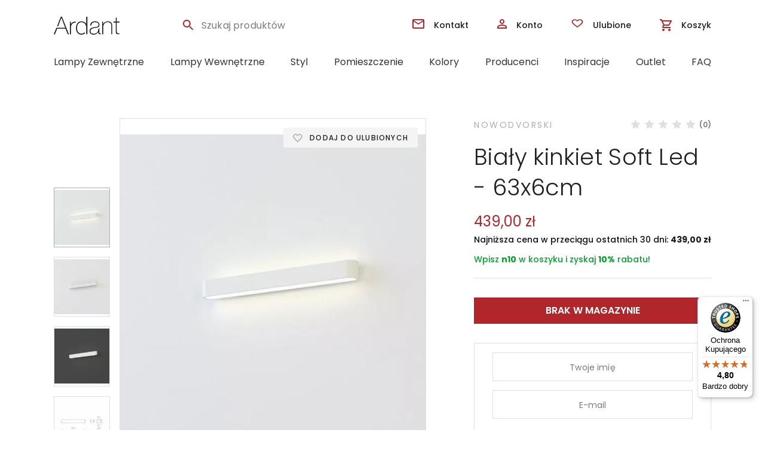

--- FILE ---
content_type: text/html; charset=UTF-8
request_url: https://ardant.pl/bialy-kinkiet-soft-led-63x6cm/
body_size: 41566
content:
<!doctype html>
<html dir="ltr" lang="pl-PL">
<head>
    <meta charset="UTF-8">
    <meta name="viewport" content="width=device-width, initial-scale=1, maximum-scale=1.0, user-scalable=no">
    <link rel="profile" href="http://gmpg.org/xfn/11">
    <meta name="format-detection" content="telephone=no">
    <link rel="pingback" href="https://ardant.pl/xmlrpc.php">
    <link rel="icon" href="https://ardant.pl/wp-content/uploads/2019/03/favicon.ico" sizes="32x32"/>
    <link rel="icon" href="https://ardant.pl/wp-content/uploads/2019/03/favicon.ico" sizes="192x192"/>
    <link rel="apple-touch-icon-precomposed" href="https://ardant.pl/wp-content/uploads/2019/03/favicon.ico"/>

    <link rel="preconnect" href="https://fonts.gstatic.com" crossorigin="">
    <link rel="dns-prefetch" href="https://fonts.gstatic.com" crossorigin="">
    <link rel="preconnect" href="https://googletagmanager.com" crossorigin="">
    <link rel="dns-prefetch" href="https://googletagmanager.com" crossorigin="">
    <link rel="preconnect" href="https://facebook.com" crossorigin="">
    <link rel="dns-prefetch" href="https://facebook.com" crossorigin="">
    <link rel="preconnect" href="https://snap.licdn.com" crossorigin="">
    <link rel="dns-prefetch" href="https://snap.licdn.com" crossorigin="">
    <link rel="preconnect" href="https://www.google-analytics.com" crossorigin="">
    <link rel="dns-prefetch" href="https://www.google-analytics.com" crossorigin="">
    <link rel="preconnect" href="https://s.pinimg.com" crossorigin="">
    <link rel="dns-prefetch" href="https://s.pinimg.com" crossorigin="">
    <link rel="dns-prefetch" href="https://www.google-analytics.com" crossorigin="">

     
	<link rel="preconnect" href="https://fonts.googleapis.com">
	<link rel="preconnect" href="https://fonts.gstatic.com" crossorigin>
	<link href="https://fonts.googleapis.com/css2?family=Poppins:ital,wght@0,300;0,400;0,500;0,600;0,700;1,300;1,400;1,500;1,600;1,700&display=swap" rel="stylesheet">     
    
    <link rel="stylesheet" media="print" onload="this.onload=null;this.removeAttribute('media');" href="https://ardant.pl/wp-content/themes/ard/dist/css/star-rating.css"/>
    <link rel="stylesheet" href="https://ardant.pl/wp-content/themes/ard/dist/css/styles-poppins.css"/>
    
    
    
    <link rel="stylesheet" href="https://ardant.pl/wp-content/themes/ard/dist/css/styles-extra.css?menu-fix" />



    <title>Biały kinkiet Soft Led – 63x6cm | ardant.pl</title>
	<style>img:is([sizes="auto" i], [sizes^="auto," i]) { contain-intrinsic-size: 3000px 1500px }</style>
	
		<!-- All in One SEO Pro 4.7.3 - aioseo.com -->
		<meta name="description" content="Biały, nowoczesny kinkiet ścienny do przedpokoju, na klatkę schodową" />
		<meta name="robots" content="max-snippet:-1, max-image-preview:large, max-video-preview:-1" />
		<link rel="canonical" href="https://ardant.pl/bialy-kinkiet-soft-led-63x6cm/" />
		<meta name="generator" content="All in One SEO Pro (AIOSEO) 4.7.3" />
		<meta name="google" content="nositelinkssearchbox" />
		<script type="application/ld+json" class="aioseo-schema">
			{"@context":"https:\/\/schema.org","@graph":[{"@type":"BreadcrumbList","@id":"https:\/\/ardant.pl\/bialy-kinkiet-soft-led-63x6cm\/#breadcrumblist","itemListElement":[{"@type":"ListItem","@id":"https:\/\/ardant.pl\/#listItem","position":1,"name":"Strona domowa","item":"https:\/\/ardant.pl\/","nextItem":"https:\/\/ardant.pl\/bialy-kinkiet-soft-led-63x6cm\/#listItem"},{"@type":"ListItem","@id":"https:\/\/ardant.pl\/bialy-kinkiet-soft-led-63x6cm\/#listItem","position":2,"name":"Bia\u0142y kinkiet Soft Led - 63x6cm","previousItem":"https:\/\/ardant.pl\/#listItem"}]},{"@type":"ItemPage","@id":"https:\/\/ardant.pl\/bialy-kinkiet-soft-led-63x6cm\/#itempage","url":"https:\/\/ardant.pl\/bialy-kinkiet-soft-led-63x6cm\/","name":"Bia\u0142y kinkiet Soft Led \u2013 63x6cm | ardant.pl","description":"Bia\u0142y, nowoczesny kinkiet \u015bcienny do przedpokoju, na klatk\u0119 schodow\u0105","inLanguage":"pl-PL","isPartOf":{"@id":"https:\/\/ardant.pl\/#website"},"breadcrumb":{"@id":"https:\/\/ardant.pl\/bialy-kinkiet-soft-led-63x6cm\/#breadcrumblist"},"image":{"@type":"ImageObject","url":"https:\/\/ardant.pl\/wp-content\/uploads\/2022\/02\/7541-1.jpg","@id":"https:\/\/ardant.pl\/bialy-kinkiet-soft-led-63x6cm\/#mainImage","width":600,"height":600,"caption":"Bia\u0142y kinkiet pod\u0142u\u017cny z panelem ledowym"},"primaryImageOfPage":{"@id":"https:\/\/ardant.pl\/bialy-kinkiet-soft-led-63x6cm\/#mainImage"},"datePublished":"2022-04-02T02:26:16+02:00","dateModified":"2025-12-17T15:37:18+01:00"},{"@type":"Organization","@id":"https:\/\/ardant.pl\/#organization","name":"Ardant Sp. z o.o.","url":"https:\/\/ardant.pl\/","telephone":"+48793266561"},{"@type":"WebPage","@id":"https:\/\/ardant.pl\/bialy-kinkiet-soft-led-63x6cm\/#webpage","url":"https:\/\/ardant.pl\/bialy-kinkiet-soft-led-63x6cm\/","name":"Bia\u0142y kinkiet Soft Led \u2013 63x6cm | ardant.pl","description":"Bia\u0142y, nowoczesny kinkiet \u015bcienny do przedpokoju, na klatk\u0119 schodow\u0105","inLanguage":"pl-PL","isPartOf":{"@id":"https:\/\/ardant.pl\/#website"},"breadcrumb":{"@id":"https:\/\/ardant.pl\/bialy-kinkiet-soft-led-63x6cm\/#breadcrumblist"},"image":{"@type":"ImageObject","url":"https:\/\/ardant.pl\/wp-content\/uploads\/2022\/02\/7541-1.jpg","@id":"https:\/\/ardant.pl\/bialy-kinkiet-soft-led-63x6cm\/#mainImage","width":600,"height":600,"caption":"Bia\u0142y kinkiet pod\u0142u\u017cny z panelem ledowym"},"primaryImageOfPage":{"@id":"https:\/\/ardant.pl\/bialy-kinkiet-soft-led-63x6cm\/#mainImage"},"datePublished":"2022-04-02T02:26:16+02:00","dateModified":"2025-12-17T15:37:18+01:00"},{"@type":"WebSite","@id":"https:\/\/ardant.pl\/#website","url":"https:\/\/ardant.pl\/","name":"ardant.pl","alternateName":"Ardant","inLanguage":"pl-PL","publisher":{"@id":"https:\/\/ardant.pl\/#organization"}}]}
		</script>
		<!-- All in One SEO Pro -->


<!-- Google Tag Manager for WordPress by gtm4wp.com -->
<script data-cfasync="false" data-pagespeed-no-defer>
	var gtm4wp_datalayer_name = "dataLayer";
	var dataLayer = dataLayer || [];
	const gtm4wp_use_sku_instead = false;
	const gtm4wp_currency = 'PLN';
	const gtm4wp_product_per_impression = 24;
	const gtm4wp_clear_ecommerce = false;
	const gtm4wp_datalayer_max_timeout = 2000;
</script>
<!-- End Google Tag Manager for WordPress by gtm4wp.com --><link rel='dns-prefetch' href='//widgets.trustedshops.com' />
<script type="text/javascript">
/* <![CDATA[ */
window._wpemojiSettings = {"baseUrl":"https:\/\/s.w.org\/images\/core\/emoji\/16.0.1\/72x72\/","ext":".png","svgUrl":"https:\/\/s.w.org\/images\/core\/emoji\/16.0.1\/svg\/","svgExt":".svg","source":{"concatemoji":"https:\/\/ardant.pl\/wp-includes\/js\/wp-emoji-release.min.js"}};
/*! This file is auto-generated */
!function(s,n){var o,i,e;function c(e){try{var t={supportTests:e,timestamp:(new Date).valueOf()};sessionStorage.setItem(o,JSON.stringify(t))}catch(e){}}function p(e,t,n){e.clearRect(0,0,e.canvas.width,e.canvas.height),e.fillText(t,0,0);var t=new Uint32Array(e.getImageData(0,0,e.canvas.width,e.canvas.height).data),a=(e.clearRect(0,0,e.canvas.width,e.canvas.height),e.fillText(n,0,0),new Uint32Array(e.getImageData(0,0,e.canvas.width,e.canvas.height).data));return t.every(function(e,t){return e===a[t]})}function u(e,t){e.clearRect(0,0,e.canvas.width,e.canvas.height),e.fillText(t,0,0);for(var n=e.getImageData(16,16,1,1),a=0;a<n.data.length;a++)if(0!==n.data[a])return!1;return!0}function f(e,t,n,a){switch(t){case"flag":return n(e,"\ud83c\udff3\ufe0f\u200d\u26a7\ufe0f","\ud83c\udff3\ufe0f\u200b\u26a7\ufe0f")?!1:!n(e,"\ud83c\udde8\ud83c\uddf6","\ud83c\udde8\u200b\ud83c\uddf6")&&!n(e,"\ud83c\udff4\udb40\udc67\udb40\udc62\udb40\udc65\udb40\udc6e\udb40\udc67\udb40\udc7f","\ud83c\udff4\u200b\udb40\udc67\u200b\udb40\udc62\u200b\udb40\udc65\u200b\udb40\udc6e\u200b\udb40\udc67\u200b\udb40\udc7f");case"emoji":return!a(e,"\ud83e\udedf")}return!1}function g(e,t,n,a){var r="undefined"!=typeof WorkerGlobalScope&&self instanceof WorkerGlobalScope?new OffscreenCanvas(300,150):s.createElement("canvas"),o=r.getContext("2d",{willReadFrequently:!0}),i=(o.textBaseline="top",o.font="600 32px Arial",{});return e.forEach(function(e){i[e]=t(o,e,n,a)}),i}function t(e){var t=s.createElement("script");t.src=e,t.defer=!0,s.head.appendChild(t)}"undefined"!=typeof Promise&&(o="wpEmojiSettingsSupports",i=["flag","emoji"],n.supports={everything:!0,everythingExceptFlag:!0},e=new Promise(function(e){s.addEventListener("DOMContentLoaded",e,{once:!0})}),new Promise(function(t){var n=function(){try{var e=JSON.parse(sessionStorage.getItem(o));if("object"==typeof e&&"number"==typeof e.timestamp&&(new Date).valueOf()<e.timestamp+604800&&"object"==typeof e.supportTests)return e.supportTests}catch(e){}return null}();if(!n){if("undefined"!=typeof Worker&&"undefined"!=typeof OffscreenCanvas&&"undefined"!=typeof URL&&URL.createObjectURL&&"undefined"!=typeof Blob)try{var e="postMessage("+g.toString()+"("+[JSON.stringify(i),f.toString(),p.toString(),u.toString()].join(",")+"));",a=new Blob([e],{type:"text/javascript"}),r=new Worker(URL.createObjectURL(a),{name:"wpTestEmojiSupports"});return void(r.onmessage=function(e){c(n=e.data),r.terminate(),t(n)})}catch(e){}c(n=g(i,f,p,u))}t(n)}).then(function(e){for(var t in e)n.supports[t]=e[t],n.supports.everything=n.supports.everything&&n.supports[t],"flag"!==t&&(n.supports.everythingExceptFlag=n.supports.everythingExceptFlag&&n.supports[t]);n.supports.everythingExceptFlag=n.supports.everythingExceptFlag&&!n.supports.flag,n.DOMReady=!1,n.readyCallback=function(){n.DOMReady=!0}}).then(function(){return e}).then(function(){var e;n.supports.everything||(n.readyCallback(),(e=n.source||{}).concatemoji?t(e.concatemoji):e.wpemoji&&e.twemoji&&(t(e.twemoji),t(e.wpemoji)))}))}((window,document),window._wpemojiSettings);
/* ]]> */
</script>
<link rel='stylesheet' id='wp-components-css' href='https://ardant.pl/wp-includes/css/dist/components/style.min.css' type='text/css' media='all' />
<link rel='stylesheet' id='woocommerce-dpd-blocks-integration-frontend-css' href='https://ardant.pl/wp-content/plugins/woocommerce-dpd/build/point-selection-block-frontend.css' type='text/css' media='all' />
<link rel='stylesheet' id='woocommerce-dpd-blocks-integration-editor-css' href='https://ardant.pl/wp-content/plugins/woocommerce-dpd/build/point-selection-block.css' type='text/css' media='all' />
<style id='wp-emoji-styles-inline-css' type='text/css'>

	img.wp-smiley, img.emoji {
		display: inline !important;
		border: none !important;
		box-shadow: none !important;
		height: 1em !important;
		width: 1em !important;
		margin: 0 0.07em !important;
		vertical-align: -0.1em !important;
		background: none !important;
		padding: 0 !important;
	}
</style>
<link rel='stylesheet' id='wp-block-library-css' href='https://ardant.pl/wp-includes/css/dist/block-library/style.min.css' type='text/css' media='all' />
<style id='wp-block-library-theme-inline-css' type='text/css'>
.wp-block-audio :where(figcaption){color:#555;font-size:13px;text-align:center}.is-dark-theme .wp-block-audio :where(figcaption){color:#ffffffa6}.wp-block-audio{margin:0 0 1em}.wp-block-code{border:1px solid #ccc;border-radius:4px;font-family:Menlo,Consolas,monaco,monospace;padding:.8em 1em}.wp-block-embed :where(figcaption){color:#555;font-size:13px;text-align:center}.is-dark-theme .wp-block-embed :where(figcaption){color:#ffffffa6}.wp-block-embed{margin:0 0 1em}.blocks-gallery-caption{color:#555;font-size:13px;text-align:center}.is-dark-theme .blocks-gallery-caption{color:#ffffffa6}:root :where(.wp-block-image figcaption){color:#555;font-size:13px;text-align:center}.is-dark-theme :root :where(.wp-block-image figcaption){color:#ffffffa6}.wp-block-image{margin:0 0 1em}.wp-block-pullquote{border-bottom:4px solid;border-top:4px solid;color:currentColor;margin-bottom:1.75em}.wp-block-pullquote cite,.wp-block-pullquote footer,.wp-block-pullquote__citation{color:currentColor;font-size:.8125em;font-style:normal;text-transform:uppercase}.wp-block-quote{border-left:.25em solid;margin:0 0 1.75em;padding-left:1em}.wp-block-quote cite,.wp-block-quote footer{color:currentColor;font-size:.8125em;font-style:normal;position:relative}.wp-block-quote:where(.has-text-align-right){border-left:none;border-right:.25em solid;padding-left:0;padding-right:1em}.wp-block-quote:where(.has-text-align-center){border:none;padding-left:0}.wp-block-quote.is-large,.wp-block-quote.is-style-large,.wp-block-quote:where(.is-style-plain){border:none}.wp-block-search .wp-block-search__label{font-weight:700}.wp-block-search__button{border:1px solid #ccc;padding:.375em .625em}:where(.wp-block-group.has-background){padding:1.25em 2.375em}.wp-block-separator.has-css-opacity{opacity:.4}.wp-block-separator{border:none;border-bottom:2px solid;margin-left:auto;margin-right:auto}.wp-block-separator.has-alpha-channel-opacity{opacity:1}.wp-block-separator:not(.is-style-wide):not(.is-style-dots){width:100px}.wp-block-separator.has-background:not(.is-style-dots){border-bottom:none;height:1px}.wp-block-separator.has-background:not(.is-style-wide):not(.is-style-dots){height:2px}.wp-block-table{margin:0 0 1em}.wp-block-table td,.wp-block-table th{word-break:normal}.wp-block-table :where(figcaption){color:#555;font-size:13px;text-align:center}.is-dark-theme .wp-block-table :where(figcaption){color:#ffffffa6}.wp-block-video :where(figcaption){color:#555;font-size:13px;text-align:center}.is-dark-theme .wp-block-video :where(figcaption){color:#ffffffa6}.wp-block-video{margin:0 0 1em}:root :where(.wp-block-template-part.has-background){margin-bottom:0;margin-top:0;padding:1.25em 2.375em}
</style>
<style id='classic-theme-styles-inline-css' type='text/css'>
/*! This file is auto-generated */
.wp-block-button__link{color:#fff;background-color:#32373c;border-radius:9999px;box-shadow:none;text-decoration:none;padding:calc(.667em + 2px) calc(1.333em + 2px);font-size:1.125em}.wp-block-file__button{background:#32373c;color:#fff;text-decoration:none}
</style>
<style id='global-styles-inline-css' type='text/css'>
:root{--wp--preset--aspect-ratio--square: 1;--wp--preset--aspect-ratio--4-3: 4/3;--wp--preset--aspect-ratio--3-4: 3/4;--wp--preset--aspect-ratio--3-2: 3/2;--wp--preset--aspect-ratio--2-3: 2/3;--wp--preset--aspect-ratio--16-9: 16/9;--wp--preset--aspect-ratio--9-16: 9/16;--wp--preset--color--black: #000000;--wp--preset--color--cyan-bluish-gray: #abb8c3;--wp--preset--color--white: #ffffff;--wp--preset--color--pale-pink: #f78da7;--wp--preset--color--vivid-red: #cf2e2e;--wp--preset--color--luminous-vivid-orange: #ff6900;--wp--preset--color--luminous-vivid-amber: #fcb900;--wp--preset--color--light-green-cyan: #7bdcb5;--wp--preset--color--vivid-green-cyan: #00d084;--wp--preset--color--pale-cyan-blue: #8ed1fc;--wp--preset--color--vivid-cyan-blue: #0693e3;--wp--preset--color--vivid-purple: #9b51e0;--wp--preset--gradient--vivid-cyan-blue-to-vivid-purple: linear-gradient(135deg,rgba(6,147,227,1) 0%,rgb(155,81,224) 100%);--wp--preset--gradient--light-green-cyan-to-vivid-green-cyan: linear-gradient(135deg,rgb(122,220,180) 0%,rgb(0,208,130) 100%);--wp--preset--gradient--luminous-vivid-amber-to-luminous-vivid-orange: linear-gradient(135deg,rgba(252,185,0,1) 0%,rgba(255,105,0,1) 100%);--wp--preset--gradient--luminous-vivid-orange-to-vivid-red: linear-gradient(135deg,rgba(255,105,0,1) 0%,rgb(207,46,46) 100%);--wp--preset--gradient--very-light-gray-to-cyan-bluish-gray: linear-gradient(135deg,rgb(238,238,238) 0%,rgb(169,184,195) 100%);--wp--preset--gradient--cool-to-warm-spectrum: linear-gradient(135deg,rgb(74,234,220) 0%,rgb(151,120,209) 20%,rgb(207,42,186) 40%,rgb(238,44,130) 60%,rgb(251,105,98) 80%,rgb(254,248,76) 100%);--wp--preset--gradient--blush-light-purple: linear-gradient(135deg,rgb(255,206,236) 0%,rgb(152,150,240) 100%);--wp--preset--gradient--blush-bordeaux: linear-gradient(135deg,rgb(254,205,165) 0%,rgb(254,45,45) 50%,rgb(107,0,62) 100%);--wp--preset--gradient--luminous-dusk: linear-gradient(135deg,rgb(255,203,112) 0%,rgb(199,81,192) 50%,rgb(65,88,208) 100%);--wp--preset--gradient--pale-ocean: linear-gradient(135deg,rgb(255,245,203) 0%,rgb(182,227,212) 50%,rgb(51,167,181) 100%);--wp--preset--gradient--electric-grass: linear-gradient(135deg,rgb(202,248,128) 0%,rgb(113,206,126) 100%);--wp--preset--gradient--midnight: linear-gradient(135deg,rgb(2,3,129) 0%,rgb(40,116,252) 100%);--wp--preset--font-size--small: 14px;--wp--preset--font-size--medium: 23px;--wp--preset--font-size--large: 26px;--wp--preset--font-size--x-large: 42px;--wp--preset--font-size--normal: 16px;--wp--preset--font-size--huge: 37px;--wp--preset--font-family--inter: "Inter", sans-serif;--wp--preset--font-family--cardo: Cardo;--wp--preset--spacing--20: 0.44rem;--wp--preset--spacing--30: 0.67rem;--wp--preset--spacing--40: 1rem;--wp--preset--spacing--50: 1.5rem;--wp--preset--spacing--60: 2.25rem;--wp--preset--spacing--70: 3.38rem;--wp--preset--spacing--80: 5.06rem;--wp--preset--shadow--natural: 6px 6px 9px rgba(0, 0, 0, 0.2);--wp--preset--shadow--deep: 12px 12px 50px rgba(0, 0, 0, 0.4);--wp--preset--shadow--sharp: 6px 6px 0px rgba(0, 0, 0, 0.2);--wp--preset--shadow--outlined: 6px 6px 0px -3px rgba(255, 255, 255, 1), 6px 6px rgba(0, 0, 0, 1);--wp--preset--shadow--crisp: 6px 6px 0px rgba(0, 0, 0, 1);}:where(.is-layout-flex){gap: 0.5em;}:where(.is-layout-grid){gap: 0.5em;}body .is-layout-flex{display: flex;}.is-layout-flex{flex-wrap: wrap;align-items: center;}.is-layout-flex > :is(*, div){margin: 0;}body .is-layout-grid{display: grid;}.is-layout-grid > :is(*, div){margin: 0;}:where(.wp-block-columns.is-layout-flex){gap: 2em;}:where(.wp-block-columns.is-layout-grid){gap: 2em;}:where(.wp-block-post-template.is-layout-flex){gap: 1.25em;}:where(.wp-block-post-template.is-layout-grid){gap: 1.25em;}.has-black-color{color: var(--wp--preset--color--black) !important;}.has-cyan-bluish-gray-color{color: var(--wp--preset--color--cyan-bluish-gray) !important;}.has-white-color{color: var(--wp--preset--color--white) !important;}.has-pale-pink-color{color: var(--wp--preset--color--pale-pink) !important;}.has-vivid-red-color{color: var(--wp--preset--color--vivid-red) !important;}.has-luminous-vivid-orange-color{color: var(--wp--preset--color--luminous-vivid-orange) !important;}.has-luminous-vivid-amber-color{color: var(--wp--preset--color--luminous-vivid-amber) !important;}.has-light-green-cyan-color{color: var(--wp--preset--color--light-green-cyan) !important;}.has-vivid-green-cyan-color{color: var(--wp--preset--color--vivid-green-cyan) !important;}.has-pale-cyan-blue-color{color: var(--wp--preset--color--pale-cyan-blue) !important;}.has-vivid-cyan-blue-color{color: var(--wp--preset--color--vivid-cyan-blue) !important;}.has-vivid-purple-color{color: var(--wp--preset--color--vivid-purple) !important;}.has-black-background-color{background-color: var(--wp--preset--color--black) !important;}.has-cyan-bluish-gray-background-color{background-color: var(--wp--preset--color--cyan-bluish-gray) !important;}.has-white-background-color{background-color: var(--wp--preset--color--white) !important;}.has-pale-pink-background-color{background-color: var(--wp--preset--color--pale-pink) !important;}.has-vivid-red-background-color{background-color: var(--wp--preset--color--vivid-red) !important;}.has-luminous-vivid-orange-background-color{background-color: var(--wp--preset--color--luminous-vivid-orange) !important;}.has-luminous-vivid-amber-background-color{background-color: var(--wp--preset--color--luminous-vivid-amber) !important;}.has-light-green-cyan-background-color{background-color: var(--wp--preset--color--light-green-cyan) !important;}.has-vivid-green-cyan-background-color{background-color: var(--wp--preset--color--vivid-green-cyan) !important;}.has-pale-cyan-blue-background-color{background-color: var(--wp--preset--color--pale-cyan-blue) !important;}.has-vivid-cyan-blue-background-color{background-color: var(--wp--preset--color--vivid-cyan-blue) !important;}.has-vivid-purple-background-color{background-color: var(--wp--preset--color--vivid-purple) !important;}.has-black-border-color{border-color: var(--wp--preset--color--black) !important;}.has-cyan-bluish-gray-border-color{border-color: var(--wp--preset--color--cyan-bluish-gray) !important;}.has-white-border-color{border-color: var(--wp--preset--color--white) !important;}.has-pale-pink-border-color{border-color: var(--wp--preset--color--pale-pink) !important;}.has-vivid-red-border-color{border-color: var(--wp--preset--color--vivid-red) !important;}.has-luminous-vivid-orange-border-color{border-color: var(--wp--preset--color--luminous-vivid-orange) !important;}.has-luminous-vivid-amber-border-color{border-color: var(--wp--preset--color--luminous-vivid-amber) !important;}.has-light-green-cyan-border-color{border-color: var(--wp--preset--color--light-green-cyan) !important;}.has-vivid-green-cyan-border-color{border-color: var(--wp--preset--color--vivid-green-cyan) !important;}.has-pale-cyan-blue-border-color{border-color: var(--wp--preset--color--pale-cyan-blue) !important;}.has-vivid-cyan-blue-border-color{border-color: var(--wp--preset--color--vivid-cyan-blue) !important;}.has-vivid-purple-border-color{border-color: var(--wp--preset--color--vivid-purple) !important;}.has-vivid-cyan-blue-to-vivid-purple-gradient-background{background: var(--wp--preset--gradient--vivid-cyan-blue-to-vivid-purple) !important;}.has-light-green-cyan-to-vivid-green-cyan-gradient-background{background: var(--wp--preset--gradient--light-green-cyan-to-vivid-green-cyan) !important;}.has-luminous-vivid-amber-to-luminous-vivid-orange-gradient-background{background: var(--wp--preset--gradient--luminous-vivid-amber-to-luminous-vivid-orange) !important;}.has-luminous-vivid-orange-to-vivid-red-gradient-background{background: var(--wp--preset--gradient--luminous-vivid-orange-to-vivid-red) !important;}.has-very-light-gray-to-cyan-bluish-gray-gradient-background{background: var(--wp--preset--gradient--very-light-gray-to-cyan-bluish-gray) !important;}.has-cool-to-warm-spectrum-gradient-background{background: var(--wp--preset--gradient--cool-to-warm-spectrum) !important;}.has-blush-light-purple-gradient-background{background: var(--wp--preset--gradient--blush-light-purple) !important;}.has-blush-bordeaux-gradient-background{background: var(--wp--preset--gradient--blush-bordeaux) !important;}.has-luminous-dusk-gradient-background{background: var(--wp--preset--gradient--luminous-dusk) !important;}.has-pale-ocean-gradient-background{background: var(--wp--preset--gradient--pale-ocean) !important;}.has-electric-grass-gradient-background{background: var(--wp--preset--gradient--electric-grass) !important;}.has-midnight-gradient-background{background: var(--wp--preset--gradient--midnight) !important;}.has-small-font-size{font-size: var(--wp--preset--font-size--small) !important;}.has-medium-font-size{font-size: var(--wp--preset--font-size--medium) !important;}.has-large-font-size{font-size: var(--wp--preset--font-size--large) !important;}.has-x-large-font-size{font-size: var(--wp--preset--font-size--x-large) !important;}
:where(.wp-block-post-template.is-layout-flex){gap: 1.25em;}:where(.wp-block-post-template.is-layout-grid){gap: 1.25em;}
:where(.wp-block-columns.is-layout-flex){gap: 2em;}:where(.wp-block-columns.is-layout-grid){gap: 2em;}
:root :where(.wp-block-pullquote){font-size: 1.5em;line-height: 1.6;}
</style>
<link rel='stylesheet' id='photoswipe-css' href='https://ardant.pl/wp-content/plugins/woocommerce/assets/css/photoswipe/photoswipe.min.css' type='text/css' media='all' />
<link rel='stylesheet' id='photoswipe-default-skin-css' href='https://ardant.pl/wp-content/plugins/woocommerce/assets/css/photoswipe/default-skin/default-skin.min.css' type='text/css' media='all' />
<style id='woocommerce-inline-inline-css' type='text/css'>
.woocommerce form .form-row .required { visibility: visible; }
</style>
<link rel='stylesheet' id='p24-blik-field-styles-css' href='https://ardant.pl/wp-content/plugins/woocommerce-gateway-przelewy24%202/assets/css/blik_field.css' type='text/css' media='all' />
<link rel='stylesheet' id='cmplz-general-css' href='https://ardant.pl/wp-content/plugins/complianz-gdpr-premium/assets/css/cookieblocker.min.css' type='text/css' media='all' />
<link rel='stylesheet' id='perfect-scrollbar-css' href='https://ardant.pl/wp-content/plugins/woo-smart-wishlist/assets/libs/perfect-scrollbar/css/perfect-scrollbar.min.css' type='text/css' media='all' />
<link rel='stylesheet' id='perfect-scrollbar-wpc-css' href='https://ardant.pl/wp-content/plugins/woo-smart-wishlist/assets/libs/perfect-scrollbar/css/custom-theme.css' type='text/css' media='all' />
<link rel='stylesheet' id='notiny-css' href='https://ardant.pl/wp-content/plugins/woo-smart-wishlist/assets/libs/notiny/notiny.css' type='text/css' media='all' />
<link rel='stylesheet' id='woosw-icons-css' href='https://ardant.pl/wp-content/plugins/woo-smart-wishlist/assets/css/icons.css' type='text/css' media='all' />
<link rel='stylesheet' id='woosw-frontend-css' href='https://ardant.pl/wp-content/plugins/woo-smart-wishlist/assets/css/frontend.css' type='text/css' media='all' />
<style id='woosw-frontend-inline-css' type='text/css'>
.woosw-popup .woosw-popup-inner .woosw-popup-content .woosw-popup-content-bot .woosw-notice { background-color: #5fbd74; } .woosw-popup .woosw-popup-inner .woosw-popup-content .woosw-popup-content-bot .woosw-popup-content-bot-inner a:hover { color: #5fbd74; border-color: #5fbd74; } 
</style>
<link rel='stylesheet' id='brands-styles-css' href='https://ardant.pl/wp-content/plugins/woocommerce/assets/css/brands.css' type='text/css' media='all' />
<link rel='stylesheet' id='flexible-shipping-free-shipping-css' href='https://ardant.pl/wp-content/plugins/flexible-shipping/assets/dist/css/free-shipping.css' type='text/css' media='all' />
<link rel='stylesheet' id='storefront-woocommerce-brands-style-css' href='https://ardant.pl/wp-content/themes/storefront/assets/css/woocommerce/extensions/brands.css' type='text/css' media='all' />
<link rel='stylesheet' id='cwginstock_frontend_css-css' href='https://ardant.pl/wp-content/plugins/back-in-stock-notifier-for-woocommerce/assets/css/frontend.min.css' type='text/css' media='' />
<link rel='stylesheet' id='cwginstock_bootstrap-css' href='https://ardant.pl/wp-content/plugins/back-in-stock-notifier-for-woocommerce/assets/css/bootstrap.min.css' type='text/css' media='' />
<script type="text/javascript" src="https://ardant.pl/wp-content/plugins/complianz-gdpr-premium/pro/tcf-stub/build/index.js" id="cmplz-tcf-stub-js"></script>
<script type="text/javascript" src="https://ardant.pl/wp-includes/js/jquery/jquery.min.js" id="jquery-core-js"></script>
<script type="text/javascript" src="https://ardant.pl/wp-includes/js/jquery/jquery-migrate.min.js" id="jquery-migrate-js"></script>
<script type="text/javascript" src="https://ardant.pl/wp-content/plugins/woocommerce/assets/js/jquery-blockui/jquery.blockUI.min.js" id="jquery-blockui-js" data-wp-strategy="defer"></script>
<script type="text/javascript" id="wc-add-to-cart-js-extra">
/* <![CDATA[ */
var wc_add_to_cart_params = {"ajax_url":"\/wp-admin\/admin-ajax.php","wc_ajax_url":"\/?wc-ajax=%%endpoint%%","i18n_view_cart":"Zobacz koszyk","cart_url":"https:\/\/ardant.pl\/koszyk\/","is_cart":"","cart_redirect_after_add":"no"};
/* ]]> */
</script>
<script type="text/javascript" src="https://ardant.pl/wp-content/plugins/woocommerce/assets/js/frontend/add-to-cart.min.js" id="wc-add-to-cart-js" defer="defer" data-wp-strategy="defer"></script>
<script type="text/javascript" src="https://ardant.pl/wp-content/plugins/woocommerce/assets/js/zoom/jquery.zoom.min.js" id="zoom-js" defer="defer" data-wp-strategy="defer"></script>
<script type="text/javascript" src="https://ardant.pl/wp-content/plugins/woocommerce/assets/js/flexslider/jquery.flexslider.min.js" id="flexslider-js" defer="defer" data-wp-strategy="defer"></script>
<script type="text/javascript" src="https://ardant.pl/wp-content/plugins/woocommerce/assets/js/photoswipe/photoswipe.min.js" id="photoswipe-js" defer="defer" data-wp-strategy="defer"></script>
<script type="text/javascript" src="https://ardant.pl/wp-content/plugins/woocommerce/assets/js/photoswipe/photoswipe-ui-default.min.js" id="photoswipe-ui-default-js" defer="defer" data-wp-strategy="defer"></script>
<script type="text/javascript" id="wc-single-product-js-extra">
/* <![CDATA[ */
var wc_single_product_params = {"i18n_required_rating_text":"Prosz\u0119 wybra\u0107 ocen\u0119","i18n_product_gallery_trigger_text":"Wy\u015bwietl pe\u0142noekranow\u0105 galeri\u0119 obrazk\u00f3w","review_rating_required":"yes","flexslider":{"rtl":false,"animation":"slide","smoothHeight":true,"directionNav":false,"controlNav":"thumbnails","slideshow":false,"animationSpeed":500,"animationLoop":false,"allowOneSlide":false},"zoom_enabled":"1","zoom_options":[],"photoswipe_enabled":"1","photoswipe_options":{"shareEl":false,"closeOnScroll":false,"history":false,"hideAnimationDuration":0,"showAnimationDuration":0},"flexslider_enabled":"1"};
/* ]]> */
</script>
<script type="text/javascript" src="https://ardant.pl/wp-content/plugins/woocommerce/assets/js/frontend/single-product.min.js" id="wc-single-product-js" defer="defer" data-wp-strategy="defer"></script>
<script type="text/javascript" src="https://ardant.pl/wp-content/plugins/woocommerce/assets/js/js-cookie/js.cookie.min.js" id="js-cookie-js" data-wp-strategy="defer"></script>
<script type="text/javascript" id="woocommerce-js-extra">
/* <![CDATA[ */
var woocommerce_params = {"ajax_url":"\/wp-admin\/admin-ajax.php","wc_ajax_url":"\/?wc-ajax=%%endpoint%%"};
/* ]]> */
</script>
<script type="text/javascript" src="https://ardant.pl/wp-content/plugins/woocommerce/assets/js/frontend/woocommerce.min.js" id="woocommerce-js" defer="defer" data-wp-strategy="defer"></script>
<script type="text/javascript" id="cmplz-tcf-js-extra">
/* <![CDATA[ */
var cmplz_tcf = {"cmp_url":"https:\/\/ardant.pl\/wp-content\/uploads\/complianz\/","retention_string":"Retention in days","undeclared_string":"Not declared","isServiceSpecific":"1","excludedVendors":{"15":15,"66":66,"119":119,"139":139,"141":141,"174":174,"192":192,"262":262,"375":375,"377":377,"387":387,"427":427,"435":435,"512":512,"527":527,"569":569,"581":581,"587":587,"626":626,"644":644,"667":667,"713":713,"733":733,"736":736,"748":748,"776":776,"806":806,"822":822,"830":830,"836":836,"856":856,"879":879,"882":882,"888":888,"909":909,"970":970,"986":986,"1015":1015,"1018":1018,"1022":1022,"1039":1039,"1078":1078,"1079":1079,"1094":1094,"1149":1149,"1156":1156,"1167":1167,"1173":1173,"1199":1199,"1211":1211,"1216":1216,"1252":1252,"1263":1263,"1298":1298,"1305":1305,"1342":1342,"1343":1343,"1355":1355,"1365":1365,"1366":1366,"1368":1368,"1371":1371,"1373":1373,"1391":1391,"1405":1405,"1418":1418,"1423":1423,"1425":1425,"1440":1440,"1442":1442,"1482":1482,"1492":1492,"1496":1496,"1503":1503,"1508":1508,"1509":1509,"1510":1510,"1519":1519},"purposes":[1,2,3,4,5,6,7,8,9,10,11],"specialPurposes":[1,2],"features":[1,2,3],"specialFeatures":[],"publisherCountryCode":"PL","lspact":"N","ccpa_applies":"","ac_mode":"1","debug":"","prefix":"cmplz_"};
/* ]]> */
</script>
<script defer type="text/javascript" src="https://ardant.pl/wp-content/plugins/complianz-gdpr-premium/pro/tcf/build/index.js" id="cmplz-tcf-js"></script>
<script type="text/javascript" src="https://ardant.pl/wp-includes/js/dist/hooks.min.js" id="wp-hooks-js"></script>
<script type="text/javascript" id="wpm-js-extra">
/* <![CDATA[ */
var wpm = {"ajax_url":"https:\/\/ardant.pl\/wp-admin\/admin-ajax.php","root":"https:\/\/ardant.pl\/wp-json\/","nonce_wp_rest":"eabf03cad9","nonce_ajax":"af429b6dd5"};
/* ]]> */
</script>
<script type="text/javascript" src="https://ardant.pl/wp-content/plugins/woocommerce-google-adwords-conversion-tracking-tag/js/public/wpm-public.p1.min.js" id="wpm-js"></script>
<link rel="https://api.w.org/" href="https://ardant.pl/wp-json/" /><link rel="alternate" title="JSON" type="application/json" href="https://ardant.pl/wp-json/wp/v2/product/105349" /><link rel="EditURI" type="application/rsd+xml" title="RSD" href="https://ardant.pl/xmlrpc.php?rsd" />
<link rel='shortlink' href='https://ardant.pl/?p=105349' />
<link rel="alternate" title="oEmbed (JSON)" type="application/json+oembed" href="https://ardant.pl/wp-json/oembed/1.0/embed?url=https%3A%2F%2Fardant.pl%2Fbialy-kinkiet-soft-led-63x6cm%2F" />
<link rel="alternate" title="oEmbed (XML)" type="text/xml+oembed" href="https://ardant.pl/wp-json/oembed/1.0/embed?url=https%3A%2F%2Fardant.pl%2Fbialy-kinkiet-soft-led-63x6cm%2F&#038;format=xml" />

<!-- This website runs the Product Feed PRO for WooCommerce by AdTribes.io plugin - version woocommercesea_option_installed_version -->
			<style>.cmplz-hidden {
					display: none !important;
				}</style>
<!-- Google Tag Manager for WordPress by gtm4wp.com -->
<!-- GTM Container placement set to off -->
<script data-cfasync="false" data-pagespeed-no-defer>
	var dataLayer_content = {"pagePostType":"product","pagePostType2":"single-product","pagePostAuthor":"lucek","cartContent":{"totals":{"applied_coupons":[],"discount_total":0,"subtotal":0,"total":0},"items":[]},"productRatingCounts":[],"productAverageRating":0,"productReviewCount":0,"productType":"simple","productIsVariable":0};
	dataLayer.push( dataLayer_content );
</script>
<script data-cfasync="false" data-pagespeed-no-defer>
	console.warn && console.warn("[GTM4WP] Google Tag Manager container code placement set to OFF !!!");
	console.warn && console.warn("[GTM4WP] Data layer codes are active but GTM container must be loaded using custom coding !!!");
</script>
<!-- End Google Tag Manager for WordPress by gtm4wp.com -->	<noscript><style>.woocommerce-product-gallery{ opacity: 1 !important; }</style></noscript>
	
<!-- START Pixel Manager for WooCommerce -->

		<script>

			window.wpmDataLayer = window.wpmDataLayer || {};
			window.wpmDataLayer = Object.assign(window.wpmDataLayer, {"cart":{},"cart_item_keys":{},"version":{"number":"1.49.1","pro":false,"eligible_for_updates":false,"distro":"fms","beta":false,"show":true},"pixels":[],"shop":{"list_name":"Product | Biały kinkiet Soft Led - 63x6cm","list_id":"product_bialy-kinkiet-soft-led-63x6cm","page_type":"product","product_type":"simple","currency":"PLN","selectors":{"addToCart":[],"beginCheckout":[]},"order_duplication_prevention":true,"view_item_list_trigger":{"test_mode":false,"background_color":"green","opacity":0.5,"repeat":true,"timeout":1000,"threshold":0.8},"variations_output":true,"session_active":false},"page":{"id":105349,"title":"Biały kinkiet Soft Led &#8211; 63x6cm","type":"product","categories":[],"parent":{"id":105334,"title":"Szary kinkiet Soft Led &#8211; 63x6cm","type":"product","categories":[]}},"general":{"user_logged_in":false,"scroll_tracking_thresholds":[],"page_id":105349,"exclude_domains":[],"server_2_server":{"active":false,"ip_exclude_list":[],"pageview_event_s2s":{"is_active":false,"pixels":[]}},"consent_management":{"explicit_consent":false,"restricted_regions":["AT","BE","BG","CY","CZ","DE","DK","EE","ES","FI","FR","GR","HR","HU","IE","IT","LT","LU","LV","MT","NL","PL","PT","RO","SE","SI","SK"]},"lazy_load_pmw":false}});

		</script>

		
<!-- END Pixel Manager for WooCommerce -->
			<meta name="pm-dataLayer-meta" content="105349" class="wpmProductId"
				  data-id="105349">
					<script>
			(window.wpmDataLayer = window.wpmDataLayer || {}).products             = window.wpmDataLayer.products || {};
			window.wpmDataLayer.products[105349] = {"id":"105349","sku":"7541","price":439,"brand":"","quantity":1,"dyn_r_ids":{"post_id":"105349","sku":"7541","gpf":"woocommerce_gpf_105349","gla":"gla_105349"},"is_variable":false,"type":"simple","name":"Biały kinkiet Soft Led - 63x6cm","category":["Kinkiety","Kinkiety białe","Kinkiety do sypialni","Kinkiety do łazienki","Kinkiety liniowe","Kinkiety metalowe","Kinkiety nad lustro","Kinkiety podłużne","Lampy do łazienki","Lampy nad lustro"],"is_variation":false};
					</script>
		<style class='wp-fonts-local' type='text/css'>
@font-face{font-family:Inter;font-style:normal;font-weight:300 900;font-display:fallback;src:url('https://ardant.pl/wp-content/plugins/woocommerce/assets/fonts/Inter-VariableFont_slnt,wght.woff2') format('woff2');font-stretch:normal;}
@font-face{font-family:Cardo;font-style:normal;font-weight:400;font-display:fallback;src:url('https://ardant.pl/wp-content/plugins/woocommerce/assets/fonts/cardo_normal_400.woff2') format('woff2');}
</style>
<link rel="icon" href="https://ardant.pl/wp-content/uploads/favicon.ico" sizes="32x32" />
<link rel="icon" href="https://ardant.pl/wp-content/uploads/favicon.ico" sizes="192x192" />
<link rel="apple-touch-icon" href="https://ardant.pl/wp-content/uploads/favicon.ico" />
<meta name="msapplication-TileImage" content="https://ardant.pl/wp-content/uploads/favicon.ico" />
		<style type="text/css" id="wp-custom-css">
			.payment-data-form a.btn.btn-secondary.d-none.d-lg-inline-flex {
    display: none !important;
}		</style>
		
    <meta name="google-site-verification" content="PkZSPjK-fIsCUY44t4SJldvwvQ7vs6GqPOX1MfZaZP0" />
    <meta name="google-site-verification" content="Pz6QOZWqa6F96W7qpQXQdgisaEHatqWWBFgHsyj1FCs" />

	<script>
    dlApi = {
        cmd: []
    };
</script>
<script src="https://lib.onet.pl/s.csr/build/dlApi/minit.boot.min.js" async></script>
	
    <script>
      window.dataLayer = window.dataLayer || [];
      function gtag(){dataLayer.push(arguments);}
      gtag('js', new Date());

      gtag('config', 'AW-837686685');
    </script>

            <script>
			gtag('event', 'page_view', {
				'send_to': 'AW-837686685',
				'ecomm_prodid': 105349			});

			dataLayer.push({
                'event' : 'productView',
				'ecommerce': {
					'detail': {
						'actionField': {'page': 'Single product'},
						'products': [{
							'name': 'Biały kinkiet Soft Led - 63x6cm',
							'id': '105349',
							'price': '439',
							'brand': 'Nowodvorski',
							'category': 'Kinkiety, Kinkiety białe, Kinkiety do sypialni, Kinkiety do łazienki, Kinkiety liniowe, Kinkiety metalowe, Kinkiety nad lustro, Kinkiety podłużne, Lampy do łazienki, Lampy nad lustro',
							'variant': 'biały'
						}]
					}
				}
			});
        </script>
    </head>

<body data-cmplz=2 class="home">


<header>
    <nav class="navbar navbar-expand-lg navbar-light d-flex flex-column" id="navbar">
        <div class="nav-top-outer w-100">
            <div class="container">
                <div class="navbar__top-wrap d-flex w-100 align-items-center">
                    <a class="navbar-brand" href="/"><img width="110" height="30" loading="lazy" decoding="async" src="https://ardant.pl/wp-content/themes/ard/dist/img/logo.svg" alt=""></a>
                    <button class="navbar__mobile-back-button" id="backBtn" data-text="" data-item="" data-level="1"></button>
                    <h4 class="headline-xm mb-0 navbar__mobile-header">Menu</h4>
                    <div class="navbar__inner-wrap w-100">
                        
<div class="navbar__outer-search position-relative w-100">
    <form action="https://ardant.pl" autocomplete="off" class="navbar__search-wrap">
        <input id="search" type="text" autocomplete="off" required class="search-input navbar__search-input form-control" name="s"
               placeholder="Szukaj produktów" />
        <button class="close-icon" type="reset"></button>
    </form>
    <section class="section-search-dropdown bg-gray-100" tabindex="0">
        <div class="search-dropdown search-dropdown--default">
            <div class="search-dropdown__col-1">
                <div class="search-dropdown__inner">
                    
<h4 class="medium">Popularne kategorie</h4>
<ul class="list-unstyled dropdown-links">
            <li class="dropdown-links__item">
            <a href="https://ardant.pl/lampy-wiszace/do-salonu-5/nad-stol/" class="dropdown-links__link">Lampy nad stół</a>
        </li>
            <li class="dropdown-links__item">
            <a href="https://ardant.pl/lampy-wiszace/boho/" class="dropdown-links__link">Lampy Boho</a>
        </li>
            <li class="dropdown-links__item">
            <a href="https://ardant.pl/zewnetrzne/" class="dropdown-links__link">Oświetlenie zewnętrzne</a>
        </li>
            <li class="dropdown-links__item">
            <a href="https://ardant.pl/zewnetrzne/lampy-do-ogrodu/ogrodowe-stojace/" class="dropdown-links__link">Stojące lampy ogrodowe</a>
        </li>
            <li class="dropdown-links__item">
            <a href="https://ardant.pl/zewnetrzne/lampy-na-taras/" class="dropdown-links__link">Lampy na taras</a>
        </li>
    </ul>                </div>
                <div class="search-dropdown__inner">
                    
<h4 class="medium">Popularne artykuły</h4>
<ul class="list-unstyled dropdown-articles">
            <li class="dropdown-articles__item">
            <a href="https://ardant.pl/blog/aranzacje-salonu-kuchni-i-sypialni-w-kolorze-szalwii-nasze-top-5-w-odcieniu-szalwiowej-zieleni/" class="dropdown-articles__link d-flex">
                <div class="dropdown-articles__img-wrap">
                    <img width="780" height="390" src="https://ardant.pl/wp-content/uploads/2022/03/ARANZACJE-W-ODCIENIACH-SZALWII.png" alt="Aranżacje w kolorze szałwii – nasze TOP 5 w odcieniu szałwiowej zieleni" class="dropdown-articles__img object-contain">
                </div>
                <div class="dropdown-articles__text-wrap">
                                        <ul class="cat-list list-unstyled d-flex">
                                                    <li class="cat-list__item">
                                <span class="cat-list__cat">Inspiracje i aranżacje wnętrz</span>
                            </li>
                                            </ul>
                                        <p class="body-s mb-0">Aranżacje w kolorze szałwii – nasze TOP 5 w odcieniu szałwiowej zieleni</p>
                </div>
            </a>
        </li>
    </ul>                </div>
            </div>
            <div class="search-dropdown__col-2">
                
<h4 class="medium">Popularne produkty</h4>
<ul class="list-unstyled dropdown-products">
            <li class="dropdown-products__item">
            <a href="https://ardant.pl/nowoczesna-lampa-wiszaca-balia-szklane-klosze/" class="dropdown-products__link d-flex">
                <div class="dropdown-products__img-wrap">
                    <img width="600" height="600" src="https://ardant.pl/wp-content/uploads/2019/05/lampa-wisząca-do-jadalni-nad-stół-nowoczesna.jpg" alt="Czarna lampa wisząca Dione 6 - szklane klosze" class="dropdown-products__img object-contain">
                </div>
                <div class="dropdown-products__text-wrap d-flex flex-column">
                    <p class="body-s mb-0">Czarna lampa wisząca Dione 6 - szklane klosze</p>
                    <span class="dropdown-products__price body-s color-primary">1250 zł</span>
                </div>
            </a>
        </li>
            <li class="dropdown-products__item">
            <a href="https://ardant.pl/elegancka-lampa-wiszaca-verona-szklany-klosz/" class="dropdown-products__link d-flex">
                <div class="dropdown-products__img-wrap">
                    <img width="600" height="779" src="https://ardant.pl/wp-content/uploads/2020/07/szklana-lampa-wisząca-nad-stół-aranżacja-2010863001.jpg" alt="Lampa wisząca Verona Nordlux - nad stół do salonu i jadalni" class="dropdown-products__img object-contain">
                </div>
                <div class="dropdown-products__text-wrap d-flex flex-column">
                    <p class="body-s mb-0">Lampa wisząca Verona Nordlux - nad stół do salonu i jadalni</p>
                    <span class="dropdown-products__price body-s color-primary">277.73 zł</span>
                </div>
            </a>
        </li>
            <li class="dropdown-products__item">
            <a href="https://ardant.pl/czarny-kinkiet-contina-regulowane-ramie/" class="dropdown-products__link d-flex">
                <div class="dropdown-products__img-wrap">
                    <img width="798" height="749" src="https://ardant.pl/wp-content/uploads/2022/10/Kinkiet-Contina-do-sypialni-na-dlugim-ramieniu.png" alt="Kinkiet Contina - Nordlux - czarny, regulowane ramię" class="dropdown-products__img object-contain">
                </div>
                <div class="dropdown-products__text-wrap d-flex flex-column">
                    <p class="body-s mb-0">Kinkiet Contina - Nordlux - czarny, regulowane ramię</p>
                    <span class="dropdown-products__price body-s color-primary">283.35 zł</span>
                </div>
            </a>
        </li>
            <li class="dropdown-products__item">
            <a href="https://ardant.pl/duza-lampa-wiszaca-juta/" class="dropdown-products__link d-flex">
                <div class="dropdown-products__img-wrap">
                    <img width="1000" height="1000" src="https://ardant.pl/wp-content/uploads/2023/02/Lampa-wiszaca-JUTA-6582-TK-LIGHTING.png" alt="Duża lampa wisząca Juta" class="dropdown-products__img object-contain">
                </div>
                <div class="dropdown-products__text-wrap d-flex flex-column">
                    <p class="body-s mb-0">Duża lampa wisząca Juta</p>
                    <span class="dropdown-products__price body-s color-primary">305 zł</span>
                </div>
            </a>
        </li>
            <li class="dropdown-products__item">
            <a href="https://ardant.pl/duzy-plafon-tamar-zloty-ip44/" class="dropdown-products__link d-flex">
                <div class="dropdown-products__img-wrap">
                    <img width="1200" height="1200" src="https://ardant.pl/wp-content/uploads/2019/12/tamarflpg.jpg" alt="Złoty plafon Tamar - złoty, IP44" class="dropdown-products__img object-contain">
                </div>
                <div class="dropdown-products__text-wrap d-flex flex-column">
                    <p class="body-s mb-0">Złoty plafon Tamar - złoty, IP44</p>
                    <span class="dropdown-products__price body-s color-primary">571.2 zł</span>
                </div>
            </a>
        </li>
            <li class="dropdown-products__item">
            <a href="https://ardant.pl/efektowny-kinkiet-matrix-nordlux-braz/" class="dropdown-products__link d-flex">
                <div class="dropdown-products__img-wrap">
                    <img width="600" height="600" src="https://ardant.pl/wp-content/uploads/2021/05/2118011061-3.jpg" alt="Efektowny kinkiet Aludra - Nordlux, brązowy na elewację" class="dropdown-products__img object-contain">
                </div>
                <div class="dropdown-products__text-wrap d-flex flex-column">
                    <p class="body-s mb-0">Efektowny kinkiet Aludra - Nordlux, brązowy na elewację</p>
                    <span class="dropdown-products__price body-s color-primary">377.85 zł</span>
                </div>
            </a>
        </li>
    </ul>            </div>
        </div>
        <div class="search-dropdown search-dropdown--results d-none">
            <div class="search-dropdown__col-1">
                <div id="searchCategoriesWrapper" class="searchCategoriesWrapper search-dropdown__inner d-none">
                    
<h4 class="medium">Popularne kategorie</h4>
<ul class="list-unstyled dropdown-links">
            <li class="dropdown-links__item">
            <a href="https://ardant.pl/lampy-wiszace/do-salonu-5/nad-stol/" class="dropdown-links__link">Lampy nad stół</a>
        </li>
            <li class="dropdown-links__item">
            <a href="https://ardant.pl/lampy-wiszace/boho/" class="dropdown-links__link">Lampy Boho</a>
        </li>
            <li class="dropdown-links__item">
            <a href="https://ardant.pl/zewnetrzne/" class="dropdown-links__link">Oświetlenie zewnętrzne</a>
        </li>
            <li class="dropdown-links__item">
            <a href="https://ardant.pl/zewnetrzne/lampy-do-ogrodu/ogrodowe-stojace/" class="dropdown-links__link">Stojące lampy ogrodowe</a>
        </li>
            <li class="dropdown-links__item">
            <a href="https://ardant.pl/zewnetrzne/lampy-na-taras/" class="dropdown-links__link">Lampy na taras</a>
        </li>
    </ul>                </div>
                <div id="searchArticlesWrapper" class="searchArticlesWrapper search-dropdown__inner">

                </div>
            </div>
            <div id="searchProductsWrapper" class="searchProductsWrapper search-dropdown__col-2">

            </div>
        </div>
    </section>
</div>                        <ul class="nav-list list-unstyled ms-auto">
                            <li class="nav-list__item d-none d-lg-inline">
                                <a href="#" class="nav-list__link d-flex align-items-center">
                                <span class="nav-list__icon-wrap d-inline-flex">
                                  <img width="20" height="16" loading="lazy" decoding="async" src="https://ardant.pl/wp-content/themes/ard/dist/img/icon-contact.svg" alt="" class="nav-list__icon">
                                </span>
                                    <span class="nav-list__text-wrap">Kontakt</span>
                                    <div class="nav-list__contact-data bg-gray-900">
                                        <p class="mb-0 text-center color-g-300">
                                            Tel.: <span class="color-white">793 266 561 (Pn-Pt. 10:00-15:00)</span><br>
                                            E-mail: <span class="color-white">sklep@ardant.pl</span>
                                        </p>
                                    </div>
                                </a>
                            </li>
                            <li class="nav-list__item">
                                <a href="https://ardant.pl/moje-konto/" class="nav-list__link d-flex align-items-center">
                                <span class="nav-list__icon-wrap d-inline-flex">
                                  <img width="16" height="16" loading="lazy" decoding="async" src="https://ardant.pl/wp-content/themes/ard/dist/img/icon-account.svg" alt="" class="nav-list__icon">
                                </span>
                                    <span class="nav-list__text-wrap d-none d-lg-inline">Konto</span>
                                </a>
                            </li>
                            <li class="nav-list__item">
                                <a href="/moje-konto/ulubione/" class="nav-list__link d-flex align-items-center">
                                <span class="nav-list__icon-wrap d-inline-flex">
                                  <img width="16" height="15" loading="lazy" decoding="async" src="https://ardant.pl/wp-content/themes/ard/dist/img/heart.svg" alt="" class="nav-list__icon favourite">
                                </span>
                                    <span class="nav-list__text-wrap d-none d-lg-inline">Ulubione</span>
                                </a>
                            </li>
                            <li class="nav-list__item">
                                <a href="https://ardant.pl/koszyk/" class="nav-list__link d-flex align-items-center">
                                <span class="nav-list__icon-wrap d-inline-flex position-relative">
                                    <img width="21" height="20" loading="lazy" decoding="async" src="https://ardant.pl/wp-content/themes/ard/dist/img/icon-basket.svg" alt="" class="nav-list__icon">
                                    <!--                                    -->                                        <span id="cartCount" class="nav-list__text-cart d-none">

                                        </span>
                                    <!--                                    -->                                </span>
                                    <span class="nav-list__text-wrap d-none d-lg-inline">Koszyk</span>
                                </a>
                            </li>
                        </ul>
                    </div>
                    <button class="navbar-toggler collapsed" type="button" data-bs-toggle="collapse" data-bs-target="#main_nav"
                            aria-expanded="false" aria-label="Toggle navigation">
                        <!-- <span class="navbar-toggler-icon"></span> -->
                    </button>
                </div>
            </div>
        </div>
        <div class="container ">
            <div class="collapse navbar-collapse w-100" id="main_nav">
                <form autocomplete="off" action="https://ardant.pl" class="navbar-mobile-search">
                    <input type="search" name="s" autocomplete="off" placeholder="Szukaj produktów" class="search-input form-control">
                </form>
                <section class="section-search-dropdown bg-gray-100 section-search-dropdown--mobile" tabindex="0">
                    <div class="search-dropdown search-dropdown--default">
                        <div class="search-dropdown__col-1">
                            <div class="search-dropdown__inner">
                                
<h4 class="medium">Popularne kategorie</h4>
<ul class="list-unstyled dropdown-links">
            <li class="dropdown-links__item">
            <a href="https://ardant.pl/lampy-wiszace/do-salonu-5/nad-stol/" class="dropdown-links__link">Lampy nad stół</a>
        </li>
            <li class="dropdown-links__item">
            <a href="https://ardant.pl/lampy-wiszace/boho/" class="dropdown-links__link">Lampy Boho</a>
        </li>
            <li class="dropdown-links__item">
            <a href="https://ardant.pl/zewnetrzne/" class="dropdown-links__link">Oświetlenie zewnętrzne</a>
        </li>
            <li class="dropdown-links__item">
            <a href="https://ardant.pl/zewnetrzne/lampy-do-ogrodu/ogrodowe-stojace/" class="dropdown-links__link">Stojące lampy ogrodowe</a>
        </li>
            <li class="dropdown-links__item">
            <a href="https://ardant.pl/zewnetrzne/lampy-na-taras/" class="dropdown-links__link">Lampy na taras</a>
        </li>
    </ul>                            </div>
                            <div class="search-dropdown__inner">
                                
<h4 class="medium">Popularne artykuły</h4>
<ul class="list-unstyled dropdown-articles">
            <li class="dropdown-articles__item">
            <a href="https://ardant.pl/blog/aranzacje-salonu-kuchni-i-sypialni-w-kolorze-szalwii-nasze-top-5-w-odcieniu-szalwiowej-zieleni/" class="dropdown-articles__link d-flex">
                <div class="dropdown-articles__img-wrap">
                    <img width="780" height="390" src="https://ardant.pl/wp-content/uploads/2022/03/ARANZACJE-W-ODCIENIACH-SZALWII.png" alt="Aranżacje w kolorze szałwii – nasze TOP 5 w odcieniu szałwiowej zieleni" class="dropdown-articles__img object-contain">
                </div>
                <div class="dropdown-articles__text-wrap">
                                        <ul class="cat-list list-unstyled d-flex">
                                                    <li class="cat-list__item">
                                <span class="cat-list__cat">Inspiracje i aranżacje wnętrz</span>
                            </li>
                                            </ul>
                                        <p class="body-s mb-0">Aranżacje w kolorze szałwii – nasze TOP 5 w odcieniu szałwiowej zieleni</p>
                </div>
            </a>
        </li>
    </ul>                            </div>
                        </div>
                        <div class="search-dropdown__col-2">
                            
<h4 class="medium">Popularne produkty</h4>
<ul class="list-unstyled dropdown-products">
            <li class="dropdown-products__item">
            <a href="https://ardant.pl/nowoczesna-lampa-wiszaca-balia-szklane-klosze/" class="dropdown-products__link d-flex">
                <div class="dropdown-products__img-wrap">
                    <img width="600" height="600" src="https://ardant.pl/wp-content/uploads/2019/05/lampa-wisząca-do-jadalni-nad-stół-nowoczesna.jpg" alt="Czarna lampa wisząca Dione 6 - szklane klosze" class="dropdown-products__img object-contain">
                </div>
                <div class="dropdown-products__text-wrap d-flex flex-column">
                    <p class="body-s mb-0">Czarna lampa wisząca Dione 6 - szklane klosze</p>
                    <span class="dropdown-products__price body-s color-primary">1250 zł</span>
                </div>
            </a>
        </li>
            <li class="dropdown-products__item">
            <a href="https://ardant.pl/elegancka-lampa-wiszaca-verona-szklany-klosz/" class="dropdown-products__link d-flex">
                <div class="dropdown-products__img-wrap">
                    <img width="600" height="779" src="https://ardant.pl/wp-content/uploads/2020/07/szklana-lampa-wisząca-nad-stół-aranżacja-2010863001.jpg" alt="Lampa wisząca Verona Nordlux - nad stół do salonu i jadalni" class="dropdown-products__img object-contain">
                </div>
                <div class="dropdown-products__text-wrap d-flex flex-column">
                    <p class="body-s mb-0">Lampa wisząca Verona Nordlux - nad stół do salonu i jadalni</p>
                    <span class="dropdown-products__price body-s color-primary">277.73 zł</span>
                </div>
            </a>
        </li>
            <li class="dropdown-products__item">
            <a href="https://ardant.pl/czarny-kinkiet-contina-regulowane-ramie/" class="dropdown-products__link d-flex">
                <div class="dropdown-products__img-wrap">
                    <img width="798" height="749" src="https://ardant.pl/wp-content/uploads/2022/10/Kinkiet-Contina-do-sypialni-na-dlugim-ramieniu.png" alt="Kinkiet Contina - Nordlux - czarny, regulowane ramię" class="dropdown-products__img object-contain">
                </div>
                <div class="dropdown-products__text-wrap d-flex flex-column">
                    <p class="body-s mb-0">Kinkiet Contina - Nordlux - czarny, regulowane ramię</p>
                    <span class="dropdown-products__price body-s color-primary">283.35 zł</span>
                </div>
            </a>
        </li>
            <li class="dropdown-products__item">
            <a href="https://ardant.pl/duza-lampa-wiszaca-juta/" class="dropdown-products__link d-flex">
                <div class="dropdown-products__img-wrap">
                    <img width="1000" height="1000" src="https://ardant.pl/wp-content/uploads/2023/02/Lampa-wiszaca-JUTA-6582-TK-LIGHTING.png" alt="Duża lampa wisząca Juta" class="dropdown-products__img object-contain">
                </div>
                <div class="dropdown-products__text-wrap d-flex flex-column">
                    <p class="body-s mb-0">Duża lampa wisząca Juta</p>
                    <span class="dropdown-products__price body-s color-primary">305 zł</span>
                </div>
            </a>
        </li>
            <li class="dropdown-products__item">
            <a href="https://ardant.pl/duzy-plafon-tamar-zloty-ip44/" class="dropdown-products__link d-flex">
                <div class="dropdown-products__img-wrap">
                    <img width="1200" height="1200" src="https://ardant.pl/wp-content/uploads/2019/12/tamarflpg.jpg" alt="Złoty plafon Tamar - złoty, IP44" class="dropdown-products__img object-contain">
                </div>
                <div class="dropdown-products__text-wrap d-flex flex-column">
                    <p class="body-s mb-0">Złoty plafon Tamar - złoty, IP44</p>
                    <span class="dropdown-products__price body-s color-primary">571.2 zł</span>
                </div>
            </a>
        </li>
            <li class="dropdown-products__item">
            <a href="https://ardant.pl/efektowny-kinkiet-matrix-nordlux-braz/" class="dropdown-products__link d-flex">
                <div class="dropdown-products__img-wrap">
                    <img width="600" height="600" src="https://ardant.pl/wp-content/uploads/2021/05/2118011061-3.jpg" alt="Efektowny kinkiet Aludra - Nordlux, brązowy na elewację" class="dropdown-products__img object-contain">
                </div>
                <div class="dropdown-products__text-wrap d-flex flex-column">
                    <p class="body-s mb-0">Efektowny kinkiet Aludra - Nordlux, brązowy na elewację</p>
                    <span class="dropdown-products__price body-s color-primary">377.85 zł</span>
                </div>
            </a>
        </li>
    </ul>                        </div>
                    </div>
                    <div class="search-dropdown search-dropdown--results d-none">
                        <div class="search-dropdown__col-1">
                            <div id="searchCategoriesWrapper" class="searchCategoriesWrapper search-dropdown__inner d-none">
                                
<h4 class="medium">Popularne kategorie</h4>
<ul class="list-unstyled dropdown-links">
            <li class="dropdown-links__item">
            <a href="https://ardant.pl/lampy-wiszace/do-salonu-5/nad-stol/" class="dropdown-links__link">Lampy nad stół</a>
        </li>
            <li class="dropdown-links__item">
            <a href="https://ardant.pl/lampy-wiszace/boho/" class="dropdown-links__link">Lampy Boho</a>
        </li>
            <li class="dropdown-links__item">
            <a href="https://ardant.pl/zewnetrzne/" class="dropdown-links__link">Oświetlenie zewnętrzne</a>
        </li>
            <li class="dropdown-links__item">
            <a href="https://ardant.pl/zewnetrzne/lampy-do-ogrodu/ogrodowe-stojace/" class="dropdown-links__link">Stojące lampy ogrodowe</a>
        </li>
            <li class="dropdown-links__item">
            <a href="https://ardant.pl/zewnetrzne/lampy-na-taras/" class="dropdown-links__link">Lampy na taras</a>
        </li>
    </ul>                            </div>
                            <div id="searchProductsWrapper" class="searchProductsWrapper search-dropdown__inner">

                            </div>
                        </div>
                        <div id="searchArticlesWrapper" class="searchArticlesWrapper search-dropdown__col-2">

                        </div>
                    </div>
                </section>
                <ul class="navbar-nav d-flex justify-content-between">
                                                                    <li class="nav-item dropdown has-submenu mega-menu" id="dropdown0">
                            <a class="nav-link dropdown-toggle " href="#" data-bs-auto-close="outside" data-bs-toggle="dropdown">Lampy Zewnętrzne</a>
                            <div class="dropdown-menu dropdown-menu__wrap">
                                <ul class="list-unstyled dropdown-menu__list">
                                                                            <li class="with-submenu" data-submenu="submenu176754" >
                                            <a class="dropdown-item " href="/zewnetrzne/lampy-na-elewacje-domu/kinkiety-na-zewnatrz/">Kinkiety zewnętrzne</a>
                                        </li>
                                                                            <li class="with-submenu" data-submenu="submenu176751" >
                                            <a class="dropdown-item " href="/zewnetrzne/lampy-na-elewacje-domu/">Lampy na elewację</a>
                                        </li>
                                                                            <li class="with-submenu" data-submenu="submenu176763" >
                                            <a class="dropdown-item " href="/zewnetrzne/lampy-do-ogrodu/">Lampy do ogrodu</a>
                                        </li>
                                                                            <li class="with-submenu" data-submenu="submenu176766" >
                                            <a class="dropdown-item " href="/zewnetrzne/lampy-na-taras/">Lampy na taras</a>
                                        </li>
                                                                            <li class="with-submenu" data-submenu="submenu181660" >
                                            <a class="dropdown-item " href="/zewnetrzne/lampy-do-ogrodu/solarne-o/">Oświetlenie solarne</a>
                                        </li>
                                                                            <li >
                                            <a class="dropdown-item " href="/zewnetrzne/lampy-na-balkon/">Lampy na balkon</a>
                                        </li>
                                                                            <li >
                                            <a class="dropdown-item " href="/zewnetrzne/lampy-na-ogrodzenie/">Lampy na ogrodzenie</a>
                                        </li>
                                                                    </ul>
                                                                                                            <div id="submenu176754" class="submenu dropdown-menu active">
                                            <div class="submenu__inner d-flex h-100">
                                                <div class="submenu-col-1">
                                                    <ul class="submenu-list list-unstyled">
                                                                                                                    <li class="submenu-list__item">
                                                                <a href="/zewnetrzne/lampy-na-elewacje-domu/kinkiety-na-zewnatrz/czujnik-ruchu/" class="submenu-list__link ">Kinkiety z czujnikiem ruchu</a>
                                                            </li>
                                                                                                                    <li class="submenu-list__item">
                                                                <a href="/zewnetrzne/lampy-na-elewacje-domu/kinkiety-na-zewnatrz/klasyczne-ke/" class="submenu-list__link ">Kinkiety zewnętrzne klasyczne</a>
                                                            </li>
                                                                                                                    <li class="submenu-list__item">
                                                                <a href="/zewnetrzne/lampy-na-elewacje-domu/kinkiety-na-zewnatrz/retro-z/" class="submenu-list__link ">Kinkiety zewnętrzne retro</a>
                                                            </li>
                                                                                                                    <li class="submenu-list__item">
                                                                <a href="/zewnetrzne/lampy-na-elewacje-domu/kinkiety-na-zewnatrz/czarne-ke/" class="submenu-list__link ">Kinkiety zewnętrzne czarne</a>
                                                            </li>
                                                                                                                    <li class="submenu-list__item">
                                                                <a href="/zewnetrzne/lampy-na-elewacje-domu/kinkiety-na-zewnatrz/srebrne-ke/" class="submenu-list__link ">Kinkiety zewnętrzne srebrne</a>
                                                            </li>
                                                                                                                    <li class="submenu-list__item">
                                                                <a href="/zewnetrzne/lampy-na-elewacje-domu/kinkiety-na-zewnatrz/szare-ke/" class="submenu-list__link ">Kinkiety zewnętrzne szare</a>
                                                            </li>
                                                                                                                    <li class="submenu-list__item">
                                                                <a href="/zewnetrzne/lampy-na-elewacje-domu/kinkiety-na-zewnatrz/antracytowe/" class="submenu-list__link ">Kinkiety zewnętrzne antracytowe</a>
                                                            </li>
                                                                                                            </ul>
                                                </div>
                                                <div class="submenu-col-2">
                                                                                                            
<div class="product-box ">
    <a href="https://ardant.pl/duza-lampa-wiszaca-nono-49-dftp-bialy-klosz-z-dyfuzorem/" class="product-box__img-wrap d-block">


        <img width="600" height="800" loading="lazy" decoding="async" src="https://ardant.pl/wp-content/uploads/2021/04/M-Nono-49-2120523001_2-367719139.jpg"
             alt="biała lampa wisząca nad stół stożek - Nono"
             title="biała lampa wisząca nad stół stożek &#8211; Nono"
             class="product-box__image object-contain">
    </a>
    <div class="product-box__bottom-wrap">
                            <ul class="color-list list-unstyled">
                                    <li class="color-list__item" title="Biały">
                        <span data-href="https://ardant.pl/duza-lampa-wiszaca-nono-49-dftp-bialy-klosz-z-dyfuzorem/" data-color="#ffffff" class="color-list__btn with-border">
                            <span class="single-color"></span>
                        </span>
                    </li>
                                    <li class="color-list__item" title="Czarny">
                        <span data-href="https://ardant.pl/czarna-lampa-wiszaca-nono-49-dftp-szeroki-klosz/" data-color="#020202" class="color-list__btn ">
                            <span class="single-color"></span>
                        </span>
                    </li>
                            </ul>
                <h4 class="product-box__title"><a href="https://ardant.pl/duza-lampa-wiszaca-nono-49-dftp-bialy-klosz-z-dyfuzorem/">SALE! Biała lampa wisząca Nono 49 w stylu japandi - DFTP</a></h4>
        <div class="product-box__price-wrap">
            <span class="product-box__price"><del aria-hidden="true"><span class="woocommerce-Price-amount amount"><bdi>809,78&nbsp;<span class="woocommerce-Price-currencySymbol">&#122;&#322;</span></bdi></span></del> <span class="screen-reader-text">Pierwotna cena wynosiła: 809,78&nbsp;&#122;&#322;.</span><ins aria-hidden="true"><span class="woocommerce-Price-amount amount"><bdi>369,00&nbsp;<span class="woocommerce-Price-currencySymbol">&#122;&#322;</span></bdi></span></ins><span class="screen-reader-text">Aktualna cena wynosi: 369,00&nbsp;&#122;&#322;.</span></span>
                            <a rel="nofollow" href="#" data-quantity="1" data-product_id="79676"
                   data-dl='{
                   "name": "SALE! Biała lampa wisząca Nono 49 w stylu japandi - DFTP",
                   "id": "79676",
                   "price": "369",
                    "brand": "DFTP",
                    "category": "Lampy wiszące, Białe lampy wiszące, Lampy do jadalni, Lampy do kuchni, Lampy do salonu, Lampy do wysokich pomieszczeń, Lampy japandi, Lampy nad stolik kawowy, Lampy nad stół, Lampy nad wyspę, Lampy w kształcie stożka, Lampy w stylu japońskim, Lampy wabi sabi, Lampy wiszące dekoracyjne, Lampy wiszące do salonu, Lampy wiszące metalowe, Lampy wiszące skandynawskie, Lampy wiszące z metalowym kloszem, Promocje i wyprzedaże oświetlenia, Tanie lampy",
                    "variant": "biały",
                    "quantity": 1}'
                   class="product-box__icon-wrap ajax-add-to-cart ajax_add_to_cart add_to_cart_button">
                    <img width="21" height="20" loading="lazy" decoding="async" src="https://ardant.pl/wp-content/themes/ard/dist/img/icon-basket-light.svg" alt="" class="product-box__icon">
                </a>
                    </div>
    </div>
</div>
                                                                                                    </div>
                                            </div>
                                        </div>
                                                                                                                                                <div id="submenu176751" class="submenu dropdown-menu ">
                                            <div class="submenu__inner d-flex h-100">
                                                <div class="submenu-col-1">
                                                    <ul class="submenu-list list-unstyled">
                                                                                                                    <li class="submenu-list__item">
                                                                <a href="/zewnetrzne/lampy-na-elewacje-domu/kinkiet/" class="submenu-list__link ">Kinkiety elewacyjne</a>
                                                            </li>
                                                                                                                    <li class="submenu-list__item">
                                                                <a href="/zewnetrzne/lampy-z-czujnikiem-ruchu-i-zmierzchu/" class="submenu-list__link ">Lampy z czujnikiem ruchu i zmierzchu</a>
                                                            </li>
                                                                                                                    <li class="submenu-list__item">
                                                                <a href="/zewnetrzne/naswietlacze-led/" class="submenu-list__link ">Naświetlacze LED</a>
                                                            </li>
                                                                                                                    <li class="submenu-list__item">
                                                                <a href="/zewnetrzne/lampy-na-schody-zewnetrze/" class="submenu-list__link ">Lampy nad drzwi wejściowe</a>
                                                            </li>
                                                                                                                    <li class="submenu-list__item">
                                                                <a href="/zewnetrzne/lampy-do-podbitki/" class="submenu-list__link ">Oświetlenie do podbitki dachowej</a>
                                                            </li>
                                                                                                                    <li class="submenu-list__item">
                                                                <a href="/zewnetrzne/lampy-nad-brame-garazowa/" class="submenu-list__link ">Lampy nad garaż</a>
                                                            </li>
                                                                                                                    <li class="submenu-list__item">
                                                                <a href="/lampy-na-ganek/" class="submenu-list__link ">Lampy na ganek</a>
                                                            </li>
                                                                                                                    <li class="submenu-list__item">
                                                                <a href="/zewnetrzne/lampy-na-elewacje-domu/numery-domu/" class="submenu-list__link ">Podświetlane numery domu</a>
                                                            </li>
                                                                                                                    <li class="submenu-list__item">
                                                                <a href="/zewnetrzne/lampy-na-elewacje-domu/sterowane-zdalnie/" class="submenu-list__link ">Lampy sterowane zdalnie</a>
                                                            </li>
                                                                                                            </ul>
                                                </div>
                                                <div class="submenu-col-2">
                                                                                                            
<div class="product-box ">
    <a href="https://ardant.pl/duza-lampa-wiszaca-nono-49-dftp-bialy-klosz-z-dyfuzorem/" class="product-box__img-wrap d-block">


        <img width="600" height="800" loading="lazy" decoding="async" src="https://ardant.pl/wp-content/uploads/2021/04/M-Nono-49-2120523001_2-367719139.jpg"
             alt="biała lampa wisząca nad stół stożek - Nono"
             title="biała lampa wisząca nad stół stożek &#8211; Nono"
             class="product-box__image object-contain">
    </a>
    <div class="product-box__bottom-wrap">
                            <ul class="color-list list-unstyled">
                                    <li class="color-list__item" title="Biały">
                        <span data-href="https://ardant.pl/duza-lampa-wiszaca-nono-49-dftp-bialy-klosz-z-dyfuzorem/" data-color="#ffffff" class="color-list__btn with-border">
                            <span class="single-color"></span>
                        </span>
                    </li>
                                    <li class="color-list__item" title="Czarny">
                        <span data-href="https://ardant.pl/czarna-lampa-wiszaca-nono-49-dftp-szeroki-klosz/" data-color="#020202" class="color-list__btn ">
                            <span class="single-color"></span>
                        </span>
                    </li>
                            </ul>
                <h4 class="product-box__title"><a href="https://ardant.pl/duza-lampa-wiszaca-nono-49-dftp-bialy-klosz-z-dyfuzorem/">SALE! Biała lampa wisząca Nono 49 w stylu japandi - DFTP</a></h4>
        <div class="product-box__price-wrap">
            <span class="product-box__price"><del aria-hidden="true"><span class="woocommerce-Price-amount amount"><bdi>809,78&nbsp;<span class="woocommerce-Price-currencySymbol">&#122;&#322;</span></bdi></span></del> <span class="screen-reader-text">Pierwotna cena wynosiła: 809,78&nbsp;&#122;&#322;.</span><ins aria-hidden="true"><span class="woocommerce-Price-amount amount"><bdi>369,00&nbsp;<span class="woocommerce-Price-currencySymbol">&#122;&#322;</span></bdi></span></ins><span class="screen-reader-text">Aktualna cena wynosi: 369,00&nbsp;&#122;&#322;.</span></span>
                            <a rel="nofollow" href="#" data-quantity="1" data-product_id="79676"
                   data-dl='{
                   "name": "SALE! Biała lampa wisząca Nono 49 w stylu japandi - DFTP",
                   "id": "79676",
                   "price": "369",
                    "brand": "DFTP",
                    "category": "Lampy wiszące, Białe lampy wiszące, Lampy do jadalni, Lampy do kuchni, Lampy do salonu, Lampy do wysokich pomieszczeń, Lampy japandi, Lampy nad stolik kawowy, Lampy nad stół, Lampy nad wyspę, Lampy w kształcie stożka, Lampy w stylu japońskim, Lampy wabi sabi, Lampy wiszące dekoracyjne, Lampy wiszące do salonu, Lampy wiszące metalowe, Lampy wiszące skandynawskie, Lampy wiszące z metalowym kloszem, Promocje i wyprzedaże oświetlenia, Tanie lampy",
                    "variant": "biały",
                    "quantity": 1}'
                   class="product-box__icon-wrap ajax-add-to-cart ajax_add_to_cart add_to_cart_button">
                    <img width="21" height="20" loading="lazy" decoding="async" src="https://ardant.pl/wp-content/themes/ard/dist/img/icon-basket-light.svg" alt="" class="product-box__icon">
                </a>
                    </div>
    </div>
</div>
                                                                                                    </div>
                                            </div>
                                        </div>
                                                                                                                                                <div id="submenu176763" class="submenu dropdown-menu ">
                                            <div class="submenu__inner d-flex h-100">
                                                <div class="submenu-col-1">
                                                    <ul class="submenu-list list-unstyled">
                                                                                                                    <li class="submenu-list__item">
                                                                <a href="/zewnetrzne/lampy-do-ogrodu/ogrodowe-stojace/" class="submenu-list__link ">Lampy ogrodowe stojące</a>
                                                            </li>
                                                                                                                    <li class="submenu-list__item">
                                                                <a href="/zewnetrzne/lampy-do-altany/" class="submenu-list__link ">Lampy do altany i pergoli</a>
                                                            </li>
                                                                                                                    <li class="submenu-list__item">
                                                                <a href="/zewnetrzne/lampy-do-ogrodu/reflektory-wbijane/" class="submenu-list__link ">Reflektory zewnętrzne</a>
                                                            </li>
                                                                                                                    <li class="submenu-list__item">
                                                                <a href="/zewnetrzne/lampy-bez-pradu/" class="submenu-list__link ">Oświetlenie bez prądu</a>
                                                            </li>
                                                                                                                    <li class="submenu-list__item">
                                                                <a href="/zewnetrzne/oswietlenie-drzew-w-ogrodzie/" class="submenu-list__link ">Oświetlenie drzew</a>
                                                            </li>
                                                                                                            </ul>
                                                </div>
                                                <div class="submenu-col-2">
                                                                                                            
<div class="product-box ">
    <a href="https://ardant.pl/duza-lampa-wiszaca-nono-49-dftp-bialy-klosz-z-dyfuzorem/" class="product-box__img-wrap d-block">


        <img width="600" height="800" loading="lazy" decoding="async" src="https://ardant.pl/wp-content/uploads/2021/04/M-Nono-49-2120523001_2-367719139.jpg"
             alt="biała lampa wisząca nad stół stożek - Nono"
             title="biała lampa wisząca nad stół stożek &#8211; Nono"
             class="product-box__image object-contain">
    </a>
    <div class="product-box__bottom-wrap">
                            <ul class="color-list list-unstyled">
                                    <li class="color-list__item" title="Biały">
                        <span data-href="https://ardant.pl/duza-lampa-wiszaca-nono-49-dftp-bialy-klosz-z-dyfuzorem/" data-color="#ffffff" class="color-list__btn with-border">
                            <span class="single-color"></span>
                        </span>
                    </li>
                                    <li class="color-list__item" title="Czarny">
                        <span data-href="https://ardant.pl/czarna-lampa-wiszaca-nono-49-dftp-szeroki-klosz/" data-color="#020202" class="color-list__btn ">
                            <span class="single-color"></span>
                        </span>
                    </li>
                            </ul>
                <h4 class="product-box__title"><a href="https://ardant.pl/duza-lampa-wiszaca-nono-49-dftp-bialy-klosz-z-dyfuzorem/">SALE! Biała lampa wisząca Nono 49 w stylu japandi - DFTP</a></h4>
        <div class="product-box__price-wrap">
            <span class="product-box__price"><del aria-hidden="true"><span class="woocommerce-Price-amount amount"><bdi>809,78&nbsp;<span class="woocommerce-Price-currencySymbol">&#122;&#322;</span></bdi></span></del> <span class="screen-reader-text">Pierwotna cena wynosiła: 809,78&nbsp;&#122;&#322;.</span><ins aria-hidden="true"><span class="woocommerce-Price-amount amount"><bdi>369,00&nbsp;<span class="woocommerce-Price-currencySymbol">&#122;&#322;</span></bdi></span></ins><span class="screen-reader-text">Aktualna cena wynosi: 369,00&nbsp;&#122;&#322;.</span></span>
                            <a rel="nofollow" href="#" data-quantity="1" data-product_id="79676"
                   data-dl='{
                   "name": "SALE! Biała lampa wisząca Nono 49 w stylu japandi - DFTP",
                   "id": "79676",
                   "price": "369",
                    "brand": "DFTP",
                    "category": "Lampy wiszące, Białe lampy wiszące, Lampy do jadalni, Lampy do kuchni, Lampy do salonu, Lampy do wysokich pomieszczeń, Lampy japandi, Lampy nad stolik kawowy, Lampy nad stół, Lampy nad wyspę, Lampy w kształcie stożka, Lampy w stylu japońskim, Lampy wabi sabi, Lampy wiszące dekoracyjne, Lampy wiszące do salonu, Lampy wiszące metalowe, Lampy wiszące skandynawskie, Lampy wiszące z metalowym kloszem, Promocje i wyprzedaże oświetlenia, Tanie lampy",
                    "variant": "biały",
                    "quantity": 1}'
                   class="product-box__icon-wrap ajax-add-to-cart ajax_add_to_cart add_to_cart_button">
                    <img width="21" height="20" loading="lazy" decoding="async" src="https://ardant.pl/wp-content/themes/ard/dist/img/icon-basket-light.svg" alt="" class="product-box__icon">
                </a>
                    </div>
    </div>
</div>
                                                                                                    </div>
                                            </div>
                                        </div>
                                                                                                                                                <div id="submenu176766" class="submenu dropdown-menu ">
                                            <div class="submenu__inner d-flex h-100">
                                                <div class="submenu-col-1">
                                                    <ul class="submenu-list list-unstyled">
                                                                                                                    <li class="submenu-list__item">
                                                                <a href="/zewnetrzne/lampy-na-elewacje-domu/kinkiety-na-zewnatrz/tarasowe-k/" class="submenu-list__link ">Kinkiety na taras</a>
                                                            </li>
                                                                                                                    <li class="submenu-list__item">
                                                                <a href="/zewnetrzne/lampy-na-taras/lampy-tarasowe-wiszace/" class="submenu-list__link ">Lampy wiszące tarasowe</a>
                                                            </li>
                                                                                                                    <li class="submenu-list__item">
                                                                <a href="/zewnetrzne/lampy-na-taras/mobilne/" class="submenu-list__link ">Lampy mobilne i przenośne</a>
                                                            </li>
                                                                                                                    <li class="submenu-list__item">
                                                                <a href="/zewnetrzne/lampy-na-taras/listwy-led-i-oczka/" class="submenu-list__link ">Oczka podłogowe i gruntowe</a>
                                                            </li>
                                                                                                            </ul>
                                                </div>
                                                <div class="submenu-col-2">
                                                                                                            
<div class="product-box ">
    <a href="https://ardant.pl/duza-lampa-wiszaca-nono-49-dftp-bialy-klosz-z-dyfuzorem/" class="product-box__img-wrap d-block">


        <img width="600" height="800" loading="lazy" decoding="async" src="https://ardant.pl/wp-content/uploads/2021/04/M-Nono-49-2120523001_2-367719139.jpg"
             alt="biała lampa wisząca nad stół stożek - Nono"
             title="biała lampa wisząca nad stół stożek &#8211; Nono"
             class="product-box__image object-contain">
    </a>
    <div class="product-box__bottom-wrap">
                            <ul class="color-list list-unstyled">
                                    <li class="color-list__item" title="Biały">
                        <span data-href="https://ardant.pl/duza-lampa-wiszaca-nono-49-dftp-bialy-klosz-z-dyfuzorem/" data-color="#ffffff" class="color-list__btn with-border">
                            <span class="single-color"></span>
                        </span>
                    </li>
                                    <li class="color-list__item" title="Czarny">
                        <span data-href="https://ardant.pl/czarna-lampa-wiszaca-nono-49-dftp-szeroki-klosz/" data-color="#020202" class="color-list__btn ">
                            <span class="single-color"></span>
                        </span>
                    </li>
                            </ul>
                <h4 class="product-box__title"><a href="https://ardant.pl/duza-lampa-wiszaca-nono-49-dftp-bialy-klosz-z-dyfuzorem/">SALE! Biała lampa wisząca Nono 49 w stylu japandi - DFTP</a></h4>
        <div class="product-box__price-wrap">
            <span class="product-box__price"><del aria-hidden="true"><span class="woocommerce-Price-amount amount"><bdi>809,78&nbsp;<span class="woocommerce-Price-currencySymbol">&#122;&#322;</span></bdi></span></del> <span class="screen-reader-text">Pierwotna cena wynosiła: 809,78&nbsp;&#122;&#322;.</span><ins aria-hidden="true"><span class="woocommerce-Price-amount amount"><bdi>369,00&nbsp;<span class="woocommerce-Price-currencySymbol">&#122;&#322;</span></bdi></span></ins><span class="screen-reader-text">Aktualna cena wynosi: 369,00&nbsp;&#122;&#322;.</span></span>
                            <a rel="nofollow" href="#" data-quantity="1" data-product_id="79676"
                   data-dl='{
                   "name": "SALE! Biała lampa wisząca Nono 49 w stylu japandi - DFTP",
                   "id": "79676",
                   "price": "369",
                    "brand": "DFTP",
                    "category": "Lampy wiszące, Białe lampy wiszące, Lampy do jadalni, Lampy do kuchni, Lampy do salonu, Lampy do wysokich pomieszczeń, Lampy japandi, Lampy nad stolik kawowy, Lampy nad stół, Lampy nad wyspę, Lampy w kształcie stożka, Lampy w stylu japońskim, Lampy wabi sabi, Lampy wiszące dekoracyjne, Lampy wiszące do salonu, Lampy wiszące metalowe, Lampy wiszące skandynawskie, Lampy wiszące z metalowym kloszem, Promocje i wyprzedaże oświetlenia, Tanie lampy",
                    "variant": "biały",
                    "quantity": 1}'
                   class="product-box__icon-wrap ajax-add-to-cart ajax_add_to_cart add_to_cart_button">
                    <img width="21" height="20" loading="lazy" decoding="async" src="https://ardant.pl/wp-content/themes/ard/dist/img/icon-basket-light.svg" alt="" class="product-box__icon">
                </a>
                    </div>
    </div>
</div>
                                                                                                    </div>
                                            </div>
                                        </div>
                                                                                                                                                <div id="submenu181660" class="submenu dropdown-menu ">
                                            <div class="submenu__inner d-flex h-100">
                                                <div class="submenu-col-1">
                                                    <ul class="submenu-list list-unstyled">
                                                                                                                    <li class="submenu-list__item">
                                                                <a href="/zewnetrzne/lampy-na-elewacje-domu/kinkiety-na-zewnatrz/solarne-k/" class="submenu-list__link ">Kinkiety solarne</a>
                                                            </li>
                                                                                                                    <li class="submenu-list__item">
                                                                <a href="/zewnetrzne/lampy-do-ogrodu/solarne-o/slupki-solarne/" class="submenu-list__link ">Słupki solarne</a>
                                                            </li>
                                                                                                                    <li class="submenu-list__item">
                                                                <a href="/zewnetrzne/lampy-na-taras/lampiony-s/" class="submenu-list__link ">Lampiony solarne na taras</a>
                                                            </li>
                                                                                                                    <li class="submenu-list__item">
                                                                <a href="/zewnetrzne/lampy-do-ogrodu/solarne-o/z-czujnikiem-ruchu/" class="submenu-list__link ">Lampy solarne z czujnikiem ruchu</a>
                                                            </li>
                                                                                                            </ul>
                                                </div>
                                                <div class="submenu-col-2">
                                                                                                            
<div class="product-box ">
    <a href="https://ardant.pl/duza-lampa-wiszaca-nono-49-dftp-bialy-klosz-z-dyfuzorem/" class="product-box__img-wrap d-block">


        <img width="600" height="800" loading="lazy" decoding="async" src="https://ardant.pl/wp-content/uploads/2021/04/M-Nono-49-2120523001_2-367719139.jpg"
             alt="biała lampa wisząca nad stół stożek - Nono"
             title="biała lampa wisząca nad stół stożek &#8211; Nono"
             class="product-box__image object-contain">
    </a>
    <div class="product-box__bottom-wrap">
                            <ul class="color-list list-unstyled">
                                    <li class="color-list__item" title="Biały">
                        <span data-href="https://ardant.pl/duza-lampa-wiszaca-nono-49-dftp-bialy-klosz-z-dyfuzorem/" data-color="#ffffff" class="color-list__btn with-border">
                            <span class="single-color"></span>
                        </span>
                    </li>
                                    <li class="color-list__item" title="Czarny">
                        <span data-href="https://ardant.pl/czarna-lampa-wiszaca-nono-49-dftp-szeroki-klosz/" data-color="#020202" class="color-list__btn ">
                            <span class="single-color"></span>
                        </span>
                    </li>
                            </ul>
                <h4 class="product-box__title"><a href="https://ardant.pl/duza-lampa-wiszaca-nono-49-dftp-bialy-klosz-z-dyfuzorem/">SALE! Biała lampa wisząca Nono 49 w stylu japandi - DFTP</a></h4>
        <div class="product-box__price-wrap">
            <span class="product-box__price"><del aria-hidden="true"><span class="woocommerce-Price-amount amount"><bdi>809,78&nbsp;<span class="woocommerce-Price-currencySymbol">&#122;&#322;</span></bdi></span></del> <span class="screen-reader-text">Pierwotna cena wynosiła: 809,78&nbsp;&#122;&#322;.</span><ins aria-hidden="true"><span class="woocommerce-Price-amount amount"><bdi>369,00&nbsp;<span class="woocommerce-Price-currencySymbol">&#122;&#322;</span></bdi></span></ins><span class="screen-reader-text">Aktualna cena wynosi: 369,00&nbsp;&#122;&#322;.</span></span>
                            <a rel="nofollow" href="#" data-quantity="1" data-product_id="79676"
                   data-dl='{
                   "name": "SALE! Biała lampa wisząca Nono 49 w stylu japandi - DFTP",
                   "id": "79676",
                   "price": "369",
                    "brand": "DFTP",
                    "category": "Lampy wiszące, Białe lampy wiszące, Lampy do jadalni, Lampy do kuchni, Lampy do salonu, Lampy do wysokich pomieszczeń, Lampy japandi, Lampy nad stolik kawowy, Lampy nad stół, Lampy nad wyspę, Lampy w kształcie stożka, Lampy w stylu japońskim, Lampy wabi sabi, Lampy wiszące dekoracyjne, Lampy wiszące do salonu, Lampy wiszące metalowe, Lampy wiszące skandynawskie, Lampy wiszące z metalowym kloszem, Promocje i wyprzedaże oświetlenia, Tanie lampy",
                    "variant": "biały",
                    "quantity": 1}'
                   class="product-box__icon-wrap ajax-add-to-cart ajax_add_to_cart add_to_cart_button">
                    <img width="21" height="20" loading="lazy" decoding="async" src="https://ardant.pl/wp-content/themes/ard/dist/img/icon-basket-light.svg" alt="" class="product-box__icon">
                </a>
                    </div>
    </div>
</div>
                                                                                                    </div>
                                            </div>
                                        </div>
                                                                                                                                                                                                                                        </div>
                        </li>
                                                                    <li class="nav-item dropdown has-submenu mega-menu" id="dropdown1">
                            <a class="nav-link dropdown-toggle " href="#" data-bs-auto-close="outside" data-bs-toggle="dropdown">Lampy Wewnętrzne</a>
                            <div class="dropdown-menu dropdown-menu__wrap">
                                <ul class="list-unstyled dropdown-menu__list">
                                                                            <li class="with-submenu" data-submenu="submenu18935" >
                                            <a class="dropdown-item " href="/lampy-wiszace/">Lampy wiszące</a>
                                        </li>
                                                                            <li class="with-submenu" data-submenu="submenu28166" >
                                            <a class="dropdown-item " href="/zyrandole/">Żyrandole</a>
                                        </li>
                                                                            <li class="with-submenu" data-submenu="submenu18934" >
                                            <a class="dropdown-item " href="/kinkiety/">Kinkiety</a>
                                        </li>
                                                                            <li class="with-submenu" data-submenu="submenu64365" >
                                            <a class="dropdown-item " href="/lampy-sufitowe/do-salonu-6/">Plafony</a>
                                        </li>
                                                                            <li class="with-submenu" data-submenu="submenu18933" >
                                            <a class="dropdown-item " href="/lampy-sufitowe/">Lampy sufitowe</a>
                                        </li>
                                                                            <li class="with-submenu" data-submenu="submenu18922" >
                                            <a class="dropdown-item " href="/lampy-podlogowe-stojace/">Lampy podłogowe</a>
                                        </li>
                                                                            <li class="with-submenu" data-submenu="submenu18932" >
                                            <a class="dropdown-item " href="/lampy-stolowe/">Lampy stołowe</a>
                                        </li>
                                                                            <li class="with-submenu" data-submenu="submenu163864" >
                                            <a class="dropdown-item " href="/lampy-do-gabinetow/">Dla firm</a>
                                        </li>
                                                                            <li class="with-submenu" data-submenu="submenu175759" >
                                            <a class="dropdown-item " href="/kolekcje/">Kolekcje</a>
                                        </li>
                                                                            <li >
                                            <a class="dropdown-item " href="/lampy-led/">Lampy LED</a>
                                        </li>
                                                                            <li >
                                            <a class="dropdown-item " href="/oswietlenie-szynowe/">Oświetlenie szynowe</a>
                                        </li>
                                                                            <li >
                                            <a class="dropdown-item " href="/zarowki-dekoracyjne-edisona/">Żarówki</a>
                                        </li>
                                                                            <li >
                                            <a class="dropdown-item " href="/lampy-inteligentne/">Lampy SMART</a>
                                        </li>
                                                                            <li >
                                            <a class="dropdown-item " href="/abazury/">Abażury</a>
                                        </li>
                                                                            <li >
                                            <a class="dropdown-item " href="/zawieszenia/">Zawieszenia</a>
                                        </li>
                                                                    </ul>
                                                                                                            <div id="submenu18935" class="submenu dropdown-menu active">
                                            <div class="submenu__inner d-flex h-100">
                                                <div class="submenu-col-1">
                                                    <ul class="submenu-list list-unstyled">
                                                                                                                    <li class="submenu-list__item">
                                                                <a href="/lampy-wiszace/do-kuchni-2/nad-wyspe/" class="submenu-list__link ">Lampy nad wyspę</a>
                                                            </li>
                                                                                                                    <li class="submenu-list__item">
                                                                <a href="/lampy-wiszace/do-salonu-5/nad-stol/" class="submenu-list__link ">Lampy nad stół</a>
                                                            </li>
                                                                                                                    <li class="submenu-list__item">
                                                                <a href="/kolekcje/lampy-kule/" class="submenu-list__link ">Lampy Kule</a>
                                                            </li>
                                                                                                                    <li class="submenu-list__item">
                                                                <a href="/lampy-led/wiszace-ledowe/" class="submenu-list__link ">Lampy wiszące LED</a>
                                                            </li>
                                                                                                                    <li class="submenu-list__item">
                                                                <a href="/lampy-wiszace/do-kuchni-2/tuby/" class="submenu-list__link ">Tuby wiszące</a>
                                                            </li>
                                                                                                                    <li class="submenu-list__item">
                                                                <a href="/lampy-wiszace/lampiony-z-papieru/" class="submenu-list__link ">Lampiony papierowe</a>
                                                            </li>
                                                                                                                    <li class="submenu-list__item">
                                                                <a href="/zawieszenia/" class="submenu-list__link ">Żarówki na kablu</a>
                                                            </li>
                                                                                                                    <li class="submenu-list__item">
                                                                <a href="/lampy-wiszace/plisowane/" class="submenu-list__link ">Lampy plisowane</a>
                                                            </li>
                                                                                                                    <li class="submenu-list__item">
                                                                <a href="/lampy-wiszace/akustyczne/" class="submenu-list__link ">Lampy akustyczne</a>
                                                            </li>
                                                                                                                    <li class="submenu-list__item">
                                                                <a href="/lampy-wiszace/dyskretne/" class="submenu-list__link ">Lampy dyskretne</a>
                                                            </li>
                                                                                                                    <li class="submenu-list__item">
                                                                <a href="/lampy-wiszace/ze-szkla-ryflowanego/" class="submenu-list__link ">Lampy z ryflowanego szkła</a>
                                                            </li>
                                                                                                            </ul>
                                                </div>
                                                <div class="submenu-col-2">
                                                                                                            
<div class="product-box ">
    <a href="https://ardant.pl/duza-lampa-wiszaca-nono-49-dftp-bialy-klosz-z-dyfuzorem/" class="product-box__img-wrap d-block">


        <img width="600" height="800" loading="lazy" decoding="async" src="https://ardant.pl/wp-content/uploads/2021/04/M-Nono-49-2120523001_2-367719139.jpg"
             alt="biała lampa wisząca nad stół stożek - Nono"
             title="biała lampa wisząca nad stół stożek &#8211; Nono"
             class="product-box__image object-contain">
    </a>
    <div class="product-box__bottom-wrap">
                            <ul class="color-list list-unstyled">
                                    <li class="color-list__item" title="Biały">
                        <span data-href="https://ardant.pl/duza-lampa-wiszaca-nono-49-dftp-bialy-klosz-z-dyfuzorem/" data-color="#ffffff" class="color-list__btn with-border">
                            <span class="single-color"></span>
                        </span>
                    </li>
                                    <li class="color-list__item" title="Czarny">
                        <span data-href="https://ardant.pl/czarna-lampa-wiszaca-nono-49-dftp-szeroki-klosz/" data-color="#020202" class="color-list__btn ">
                            <span class="single-color"></span>
                        </span>
                    </li>
                            </ul>
                <h4 class="product-box__title"><a href="https://ardant.pl/duza-lampa-wiszaca-nono-49-dftp-bialy-klosz-z-dyfuzorem/">SALE! Biała lampa wisząca Nono 49 w stylu japandi - DFTP</a></h4>
        <div class="product-box__price-wrap">
            <span class="product-box__price"><del aria-hidden="true"><span class="woocommerce-Price-amount amount"><bdi>809,78&nbsp;<span class="woocommerce-Price-currencySymbol">&#122;&#322;</span></bdi></span></del> <span class="screen-reader-text">Pierwotna cena wynosiła: 809,78&nbsp;&#122;&#322;.</span><ins aria-hidden="true"><span class="woocommerce-Price-amount amount"><bdi>369,00&nbsp;<span class="woocommerce-Price-currencySymbol">&#122;&#322;</span></bdi></span></ins><span class="screen-reader-text">Aktualna cena wynosi: 369,00&nbsp;&#122;&#322;.</span></span>
                            <a rel="nofollow" href="#" data-quantity="1" data-product_id="79676"
                   data-dl='{
                   "name": "SALE! Biała lampa wisząca Nono 49 w stylu japandi - DFTP",
                   "id": "79676",
                   "price": "369",
                    "brand": "DFTP",
                    "category": "Lampy wiszące, Białe lampy wiszące, Lampy do jadalni, Lampy do kuchni, Lampy do salonu, Lampy do wysokich pomieszczeń, Lampy japandi, Lampy nad stolik kawowy, Lampy nad stół, Lampy nad wyspę, Lampy w kształcie stożka, Lampy w stylu japońskim, Lampy wabi sabi, Lampy wiszące dekoracyjne, Lampy wiszące do salonu, Lampy wiszące metalowe, Lampy wiszące skandynawskie, Lampy wiszące z metalowym kloszem, Promocje i wyprzedaże oświetlenia, Tanie lampy",
                    "variant": "biały",
                    "quantity": 1}'
                   class="product-box__icon-wrap ajax-add-to-cart ajax_add_to_cart add_to_cart_button">
                    <img width="21" height="20" loading="lazy" decoding="async" src="https://ardant.pl/wp-content/themes/ard/dist/img/icon-basket-light.svg" alt="" class="product-box__icon">
                </a>
                    </div>
    </div>
</div>
                                                                                                    </div>
                                            </div>
                                        </div>
                                                                                                                                                <div id="submenu28166" class="submenu dropdown-menu ">
                                            <div class="submenu__inner d-flex h-100">
                                                <div class="submenu-col-1">
                                                    <ul class="submenu-list list-unstyled">
                                                                                                                    <li class="submenu-list__item">
                                                                <a href="/lampy-wiszace/do-salonu-5/kule-i-ball/" class="submenu-list__link ">Żyrandole kule</a>
                                                            </li>
                                                                                                                    <li class="submenu-list__item">
                                                                <a href="/lampy-led/zyrandole-ledowe/" class="submenu-list__link ">Żyrandole LED</a>
                                                            </li>
                                                                                                                    <li class="submenu-list__item">
                                                                <a href="/lampy-led/okregi-i-ringi/" class="submenu-list__link ">Żyrandole ring LED</a>
                                                            </li>
                                                                                                                    <li class="submenu-list__item">
                                                                <a href="/zyrandole/do-salonu-7/pajaki/" class="submenu-list__link ">Żyrandole pająki</a>
                                                            </li>
                                                                                                                    <li class="submenu-list__item">
                                                                <a href="/zyrandole/do-salonu-7/szklane-1/" class="submenu-list__link ">Żyrandole szklane</a>
                                                            </li>
                                                                                                                    <li class="submenu-list__item">
                                                                <a href="/zyrandole/do-salonu-7/z-abazurami/" class="submenu-list__link ">Żyrandole z abażurami</a>
                                                            </li>
                                                                                                                    <li class="submenu-list__item">
                                                                <a href="/zyrandole/do-salonu-7/swiecznikowe/" class="submenu-list__link ">Żyrandole świecznikowe</a>
                                                            </li>
                                                                                                            </ul>
                                                </div>
                                                <div class="submenu-col-2">
                                                                                                            
<div class="product-box ">
    <a href="https://ardant.pl/duza-lampa-wiszaca-nono-49-dftp-bialy-klosz-z-dyfuzorem/" class="product-box__img-wrap d-block">


        <img width="600" height="800" loading="lazy" decoding="async" src="https://ardant.pl/wp-content/uploads/2021/04/M-Nono-49-2120523001_2-367719139.jpg"
             alt="biała lampa wisząca nad stół stożek - Nono"
             title="biała lampa wisząca nad stół stożek &#8211; Nono"
             class="product-box__image object-contain">
    </a>
    <div class="product-box__bottom-wrap">
                            <ul class="color-list list-unstyled">
                                    <li class="color-list__item" title="Biały">
                        <span data-href="https://ardant.pl/duza-lampa-wiszaca-nono-49-dftp-bialy-klosz-z-dyfuzorem/" data-color="#ffffff" class="color-list__btn with-border">
                            <span class="single-color"></span>
                        </span>
                    </li>
                                    <li class="color-list__item" title="Czarny">
                        <span data-href="https://ardant.pl/czarna-lampa-wiszaca-nono-49-dftp-szeroki-klosz/" data-color="#020202" class="color-list__btn ">
                            <span class="single-color"></span>
                        </span>
                    </li>
                            </ul>
                <h4 class="product-box__title"><a href="https://ardant.pl/duza-lampa-wiszaca-nono-49-dftp-bialy-klosz-z-dyfuzorem/">SALE! Biała lampa wisząca Nono 49 w stylu japandi - DFTP</a></h4>
        <div class="product-box__price-wrap">
            <span class="product-box__price"><del aria-hidden="true"><span class="woocommerce-Price-amount amount"><bdi>809,78&nbsp;<span class="woocommerce-Price-currencySymbol">&#122;&#322;</span></bdi></span></del> <span class="screen-reader-text">Pierwotna cena wynosiła: 809,78&nbsp;&#122;&#322;.</span><ins aria-hidden="true"><span class="woocommerce-Price-amount amount"><bdi>369,00&nbsp;<span class="woocommerce-Price-currencySymbol">&#122;&#322;</span></bdi></span></ins><span class="screen-reader-text">Aktualna cena wynosi: 369,00&nbsp;&#122;&#322;.</span></span>
                            <a rel="nofollow" href="#" data-quantity="1" data-product_id="79676"
                   data-dl='{
                   "name": "SALE! Biała lampa wisząca Nono 49 w stylu japandi - DFTP",
                   "id": "79676",
                   "price": "369",
                    "brand": "DFTP",
                    "category": "Lampy wiszące, Białe lampy wiszące, Lampy do jadalni, Lampy do kuchni, Lampy do salonu, Lampy do wysokich pomieszczeń, Lampy japandi, Lampy nad stolik kawowy, Lampy nad stół, Lampy nad wyspę, Lampy w kształcie stożka, Lampy w stylu japońskim, Lampy wabi sabi, Lampy wiszące dekoracyjne, Lampy wiszące do salonu, Lampy wiszące metalowe, Lampy wiszące skandynawskie, Lampy wiszące z metalowym kloszem, Promocje i wyprzedaże oświetlenia, Tanie lampy",
                    "variant": "biały",
                    "quantity": 1}'
                   class="product-box__icon-wrap ajax-add-to-cart ajax_add_to_cart add_to_cart_button">
                    <img width="21" height="20" loading="lazy" decoding="async" src="https://ardant.pl/wp-content/themes/ard/dist/img/icon-basket-light.svg" alt="" class="product-box__icon">
                </a>
                    </div>
    </div>
</div>
                                                                                                    </div>
                                            </div>
                                        </div>
                                                                                                                                                <div id="submenu18934" class="submenu dropdown-menu ">
                                            <div class="submenu__inner d-flex h-100">
                                                <div class="submenu-col-1">
                                                    <ul class="submenu-list list-unstyled">
                                                                                                                    <li class="submenu-list__item">
                                                                <a href="/kinkiety/kule/" class="submenu-list__link ">Kinkiety kule</a>
                                                            </li>
                                                                                                                    <li class="submenu-list__item">
                                                                <a href="/lampy-led/kinkiety-ledowe/" class="submenu-list__link ">Kinkiety LED</a>
                                                            </li>
                                                                                                                    <li class="submenu-list__item">
                                                                <a href="/kinkiety/do-salonu-2/z-abazurami-2/" class="submenu-list__link ">Kinkiety z abażurami</a>
                                                            </li>
                                                                                                                    <li class="submenu-list__item">
                                                                <a href="/kinkiety/do-lazienki-1/nad-lustro/" class="submenu-list__link ">Kinkiety nad lustro</a>
                                                            </li>
                                                                                                                    <li class="submenu-list__item">
                                                                <a href="/kinkiety/do-lazienki-1/do-lustra/" class="submenu-list__link ">Kinkiety do lustra</a>
                                                            </li>
                                                                                                                    <li class="submenu-list__item">
                                                                <a href="/kinkiety/do-sypialni-1/do-czytania-ks/" class="submenu-list__link ">Kinkiety do czytania</a>
                                                            </li>
                                                                                                                    <li class="submenu-list__item">
                                                                <a href="/kinkiety/regulowane/" class="submenu-list__link ">Kinkiety regulowane</a>
                                                            </li>
                                                                                                                    <li class="submenu-list__item">
                                                                <a href="/kinkiety/nowoczesne/na-wysiegniku/" class="submenu-list__link ">Kinkiety na wysięgniku</a>
                                                            </li>
                                                                                                                    <li class="submenu-list__item">
                                                                <a href="/kinkiety/kinkiety-z-kablem/" class="submenu-list__link ">Kinkiety z kablem</a>
                                                            </li>
                                                                                                                    <li class="submenu-list__item">
                                                                <a href="/kinkiety/kinkiety-z-wylacznikiem/" class="submenu-list__link ">Kinkiety z wyłącznikiem</a>
                                                            </li>
                                                                                                                    <li class="submenu-list__item">
                                                                <a href="/kinkiety/do-salonu-2/do-obrazow/" class="submenu-list__link ">Kinkiety do obrazów</a>
                                                            </li>
                                                                                                            </ul>
                                                </div>
                                                <div class="submenu-col-2">
                                                                                                            
<div class="product-box ">
    <a href="https://ardant.pl/duza-lampa-wiszaca-nono-49-dftp-bialy-klosz-z-dyfuzorem/" class="product-box__img-wrap d-block">


        <img width="600" height="800" loading="lazy" decoding="async" src="https://ardant.pl/wp-content/uploads/2021/04/M-Nono-49-2120523001_2-367719139.jpg"
             alt="biała lampa wisząca nad stół stożek - Nono"
             title="biała lampa wisząca nad stół stożek &#8211; Nono"
             class="product-box__image object-contain">
    </a>
    <div class="product-box__bottom-wrap">
                            <ul class="color-list list-unstyled">
                                    <li class="color-list__item" title="Biały">
                        <span data-href="https://ardant.pl/duza-lampa-wiszaca-nono-49-dftp-bialy-klosz-z-dyfuzorem/" data-color="#ffffff" class="color-list__btn with-border">
                            <span class="single-color"></span>
                        </span>
                    </li>
                                    <li class="color-list__item" title="Czarny">
                        <span data-href="https://ardant.pl/czarna-lampa-wiszaca-nono-49-dftp-szeroki-klosz/" data-color="#020202" class="color-list__btn ">
                            <span class="single-color"></span>
                        </span>
                    </li>
                            </ul>
                <h4 class="product-box__title"><a href="https://ardant.pl/duza-lampa-wiszaca-nono-49-dftp-bialy-klosz-z-dyfuzorem/">SALE! Biała lampa wisząca Nono 49 w stylu japandi - DFTP</a></h4>
        <div class="product-box__price-wrap">
            <span class="product-box__price"><del aria-hidden="true"><span class="woocommerce-Price-amount amount"><bdi>809,78&nbsp;<span class="woocommerce-Price-currencySymbol">&#122;&#322;</span></bdi></span></del> <span class="screen-reader-text">Pierwotna cena wynosiła: 809,78&nbsp;&#122;&#322;.</span><ins aria-hidden="true"><span class="woocommerce-Price-amount amount"><bdi>369,00&nbsp;<span class="woocommerce-Price-currencySymbol">&#122;&#322;</span></bdi></span></ins><span class="screen-reader-text">Aktualna cena wynosi: 369,00&nbsp;&#122;&#322;.</span></span>
                            <a rel="nofollow" href="#" data-quantity="1" data-product_id="79676"
                   data-dl='{
                   "name": "SALE! Biała lampa wisząca Nono 49 w stylu japandi - DFTP",
                   "id": "79676",
                   "price": "369",
                    "brand": "DFTP",
                    "category": "Lampy wiszące, Białe lampy wiszące, Lampy do jadalni, Lampy do kuchni, Lampy do salonu, Lampy do wysokich pomieszczeń, Lampy japandi, Lampy nad stolik kawowy, Lampy nad stół, Lampy nad wyspę, Lampy w kształcie stożka, Lampy w stylu japońskim, Lampy wabi sabi, Lampy wiszące dekoracyjne, Lampy wiszące do salonu, Lampy wiszące metalowe, Lampy wiszące skandynawskie, Lampy wiszące z metalowym kloszem, Promocje i wyprzedaże oświetlenia, Tanie lampy",
                    "variant": "biały",
                    "quantity": 1}'
                   class="product-box__icon-wrap ajax-add-to-cart ajax_add_to_cart add_to_cart_button">
                    <img width="21" height="20" loading="lazy" decoding="async" src="https://ardant.pl/wp-content/themes/ard/dist/img/icon-basket-light.svg" alt="" class="product-box__icon">
                </a>
                    </div>
    </div>
</div>
                                                                                                    </div>
                                            </div>
                                        </div>
                                                                                                                                                <div id="submenu64365" class="submenu dropdown-menu ">
                                            <div class="submenu__inner d-flex h-100">
                                                <div class="submenu-col-1">
                                                    <ul class="submenu-list list-unstyled">
                                                                                                                    <li class="submenu-list__item">
                                                                <a href="/lampy-sufitowe/plafony-kule/" class="submenu-list__link ">Plafony kule</a>
                                                            </li>
                                                                                                                    <li class="submenu-list__item">
                                                                <a href="/lampy-sufitowe/do-salonu-6/plafony-szklane/" class="submenu-list__link ">Plafony szklane</a>
                                                            </li>
                                                                                                                    <li class="submenu-list__item">
                                                                <a href="/lampy-sufitowe/plafony-krysztalowe/" class="submenu-list__link ">Plafony kryształowe</a>
                                                            </li>
                                                                                                                    <li class="submenu-list__item">
                                                                <a href="/lampy-led/plafony-ledowe/" class="submenu-list__link ">Plafony LED</a>
                                                            </li>
                                                                                                                    <li class="submenu-list__item">
                                                                <a href="/lampy-sufitowe/plafony-z-pilotem/" class="submenu-list__link ">Plafony z pilotem</a>
                                                            </li>
                                                                                                                    <li class="submenu-list__item">
                                                                <a href="/lampy-sufitowe/do-salonu-6/kwadratowe/" class="submenu-list__link ">Plafony kwadratowe</a>
                                                            </li>
                                                                                                                    <li class="submenu-list__item">
                                                                <a href="/lampy-sufitowe/do-salonu-6/plafony-okragle/" class="submenu-list__link ">Plafony okrągłe</a>
                                                            </li>
                                                                                                            </ul>
                                                </div>
                                                <div class="submenu-col-2">
                                                                                                            
<div class="product-box ">
    <a href="https://ardant.pl/duza-lampa-wiszaca-nono-49-dftp-bialy-klosz-z-dyfuzorem/" class="product-box__img-wrap d-block">


        <img width="600" height="800" loading="lazy" decoding="async" src="https://ardant.pl/wp-content/uploads/2021/04/M-Nono-49-2120523001_2-367719139.jpg"
             alt="biała lampa wisząca nad stół stożek - Nono"
             title="biała lampa wisząca nad stół stożek &#8211; Nono"
             class="product-box__image object-contain">
    </a>
    <div class="product-box__bottom-wrap">
                            <ul class="color-list list-unstyled">
                                    <li class="color-list__item" title="Biały">
                        <span data-href="https://ardant.pl/duza-lampa-wiszaca-nono-49-dftp-bialy-klosz-z-dyfuzorem/" data-color="#ffffff" class="color-list__btn with-border">
                            <span class="single-color"></span>
                        </span>
                    </li>
                                    <li class="color-list__item" title="Czarny">
                        <span data-href="https://ardant.pl/czarna-lampa-wiszaca-nono-49-dftp-szeroki-klosz/" data-color="#020202" class="color-list__btn ">
                            <span class="single-color"></span>
                        </span>
                    </li>
                            </ul>
                <h4 class="product-box__title"><a href="https://ardant.pl/duza-lampa-wiszaca-nono-49-dftp-bialy-klosz-z-dyfuzorem/">SALE! Biała lampa wisząca Nono 49 w stylu japandi - DFTP</a></h4>
        <div class="product-box__price-wrap">
            <span class="product-box__price"><del aria-hidden="true"><span class="woocommerce-Price-amount amount"><bdi>809,78&nbsp;<span class="woocommerce-Price-currencySymbol">&#122;&#322;</span></bdi></span></del> <span class="screen-reader-text">Pierwotna cena wynosiła: 809,78&nbsp;&#122;&#322;.</span><ins aria-hidden="true"><span class="woocommerce-Price-amount amount"><bdi>369,00&nbsp;<span class="woocommerce-Price-currencySymbol">&#122;&#322;</span></bdi></span></ins><span class="screen-reader-text">Aktualna cena wynosi: 369,00&nbsp;&#122;&#322;.</span></span>
                            <a rel="nofollow" href="#" data-quantity="1" data-product_id="79676"
                   data-dl='{
                   "name": "SALE! Biała lampa wisząca Nono 49 w stylu japandi - DFTP",
                   "id": "79676",
                   "price": "369",
                    "brand": "DFTP",
                    "category": "Lampy wiszące, Białe lampy wiszące, Lampy do jadalni, Lampy do kuchni, Lampy do salonu, Lampy do wysokich pomieszczeń, Lampy japandi, Lampy nad stolik kawowy, Lampy nad stół, Lampy nad wyspę, Lampy w kształcie stożka, Lampy w stylu japońskim, Lampy wabi sabi, Lampy wiszące dekoracyjne, Lampy wiszące do salonu, Lampy wiszące metalowe, Lampy wiszące skandynawskie, Lampy wiszące z metalowym kloszem, Promocje i wyprzedaże oświetlenia, Tanie lampy",
                    "variant": "biały",
                    "quantity": 1}'
                   class="product-box__icon-wrap ajax-add-to-cart ajax_add_to_cart add_to_cart_button">
                    <img width="21" height="20" loading="lazy" decoding="async" src="https://ardant.pl/wp-content/themes/ard/dist/img/icon-basket-light.svg" alt="" class="product-box__icon">
                </a>
                    </div>
    </div>
</div>
                                                                                                    </div>
                                            </div>
                                        </div>
                                                                                                                                                <div id="submenu18933" class="submenu dropdown-menu ">
                                            <div class="submenu__inner d-flex h-100">
                                                <div class="submenu-col-1">
                                                    <ul class="submenu-list list-unstyled">
                                                                                                                    <li class="submenu-list__item">
                                                                <a href="/lampy-led/oczka-ledowe/" class="submenu-list__link ">Oczka LED</a>
                                                            </li>
                                                                                                                    <li class="submenu-list__item">
                                                                <a href="/lampy-sufitowe/lampa-kule/" class="submenu-list__link ">Lampy sufitowe kule</a>
                                                            </li>
                                                                                                                    <li class="submenu-list__item">
                                                                <a href="https://ardant.pl/lampy-sufitowe/reflektory/" class="submenu-list__link ">Reflektory sufitowe</a>
                                                            </li>
                                                                                                                    <li class="submenu-list__item">
                                                                <a href="/lampy-sufitowe/do-salonu-4/tuby-sufitowe/" class="submenu-list__link ">Tuby sufitowe</a>
                                                            </li>
                                                                                                                    <li class="submenu-list__item">
                                                                <a href="/lampy-sufitowe/spoty-i-reflektory/" class="submenu-list__link ">Spoty sufitowe</a>
                                                            </li>
                                                                                                                    <li class="submenu-list__item">
                                                                <a href="/lampy-sufitowe/na-listwie/" class="submenu-list__link ">Lampy na listwie</a>
                                                            </li>
                                                                                                                    <li class="submenu-list__item">
                                                                <a href="/lampy-sufitowe/punktowe/" class="submenu-list__link ">Lampy punktowe</a>
                                                            </li>
                                                                                                                    <li class="submenu-list__item">
                                                                <a href="/lampy-sufitowe/podwojne-lampy-sufitowe/" class="submenu-list__link ">Lampy podwójne</a>
                                                            </li>
                                                                                                                    <li class="submenu-list__item">
                                                                <a href="/lampy-sufitowe/potrojne/" class="submenu-list__link ">Lampy potrójne</a>
                                                            </li>
                                                                                                                    <li class="submenu-list__item">
                                                                <a href="/lampy-sufitowe/regulowane-2/" class="submenu-list__link ">Lampy regulowane</a>
                                                            </li>
                                                                                                                    <li class="submenu-list__item">
                                                                <a href="/wpuszczane-podtynkowe/" class="submenu-list__link ">Lampy podtynkowe</a>
                                                            </li>
                                                                                                                    <li class="submenu-list__item">
                                                                <a href="/lampy-sufitowe/do-niskich-pomieszczen/" class="submenu-list__link ">Do niskiego sufitu</a>
                                                            </li>
                                                                                                                    <li class="submenu-list__item">
                                                                <a href="/lampy-sufitowe/do-salonu-4/szklane-7/" class="submenu-list__link ">Lampy sufitowe szklane</a>
                                                            </li>
                                                                                                            </ul>
                                                </div>
                                                <div class="submenu-col-2">
                                                                                                            
<div class="product-box ">
    <a href="https://ardant.pl/duza-lampa-wiszaca-nono-49-dftp-bialy-klosz-z-dyfuzorem/" class="product-box__img-wrap d-block">


        <img width="600" height="800" loading="lazy" decoding="async" src="https://ardant.pl/wp-content/uploads/2021/04/M-Nono-49-2120523001_2-367719139.jpg"
             alt="biała lampa wisząca nad stół stożek - Nono"
             title="biała lampa wisząca nad stół stożek &#8211; Nono"
             class="product-box__image object-contain">
    </a>
    <div class="product-box__bottom-wrap">
                            <ul class="color-list list-unstyled">
                                    <li class="color-list__item" title="Biały">
                        <span data-href="https://ardant.pl/duza-lampa-wiszaca-nono-49-dftp-bialy-klosz-z-dyfuzorem/" data-color="#ffffff" class="color-list__btn with-border">
                            <span class="single-color"></span>
                        </span>
                    </li>
                                    <li class="color-list__item" title="Czarny">
                        <span data-href="https://ardant.pl/czarna-lampa-wiszaca-nono-49-dftp-szeroki-klosz/" data-color="#020202" class="color-list__btn ">
                            <span class="single-color"></span>
                        </span>
                    </li>
                            </ul>
                <h4 class="product-box__title"><a href="https://ardant.pl/duza-lampa-wiszaca-nono-49-dftp-bialy-klosz-z-dyfuzorem/">SALE! Biała lampa wisząca Nono 49 w stylu japandi - DFTP</a></h4>
        <div class="product-box__price-wrap">
            <span class="product-box__price"><del aria-hidden="true"><span class="woocommerce-Price-amount amount"><bdi>809,78&nbsp;<span class="woocommerce-Price-currencySymbol">&#122;&#322;</span></bdi></span></del> <span class="screen-reader-text">Pierwotna cena wynosiła: 809,78&nbsp;&#122;&#322;.</span><ins aria-hidden="true"><span class="woocommerce-Price-amount amount"><bdi>369,00&nbsp;<span class="woocommerce-Price-currencySymbol">&#122;&#322;</span></bdi></span></ins><span class="screen-reader-text">Aktualna cena wynosi: 369,00&nbsp;&#122;&#322;.</span></span>
                            <a rel="nofollow" href="#" data-quantity="1" data-product_id="79676"
                   data-dl='{
                   "name": "SALE! Biała lampa wisząca Nono 49 w stylu japandi - DFTP",
                   "id": "79676",
                   "price": "369",
                    "brand": "DFTP",
                    "category": "Lampy wiszące, Białe lampy wiszące, Lampy do jadalni, Lampy do kuchni, Lampy do salonu, Lampy do wysokich pomieszczeń, Lampy japandi, Lampy nad stolik kawowy, Lampy nad stół, Lampy nad wyspę, Lampy w kształcie stożka, Lampy w stylu japońskim, Lampy wabi sabi, Lampy wiszące dekoracyjne, Lampy wiszące do salonu, Lampy wiszące metalowe, Lampy wiszące skandynawskie, Lampy wiszące z metalowym kloszem, Promocje i wyprzedaże oświetlenia, Tanie lampy",
                    "variant": "biały",
                    "quantity": 1}'
                   class="product-box__icon-wrap ajax-add-to-cart ajax_add_to_cart add_to_cart_button">
                    <img width="21" height="20" loading="lazy" decoding="async" src="https://ardant.pl/wp-content/themes/ard/dist/img/icon-basket-light.svg" alt="" class="product-box__icon">
                </a>
                    </div>
    </div>
</div>
                                                                                                    </div>
                                            </div>
                                        </div>
                                                                                                                                                <div id="submenu18922" class="submenu dropdown-menu ">
                                            <div class="submenu__inner d-flex h-100">
                                                <div class="submenu-col-1">
                                                    <ul class="submenu-list list-unstyled">
                                                                                                                    <li class="submenu-list__item">
                                                                <a href="/lampy-podlogowe-stojace/kule-p/" class="submenu-list__link ">Lampy podłogowe kule</a>
                                                            </li>
                                                                                                                    <li class="submenu-list__item">
                                                                <a href="/kolekcje/lampy-do-biblioteczki/" class="submenu-list__link ">Lampy do biblioteczki</a>
                                                            </li>
                                                                                                                    <li class="submenu-list__item">
                                                                <a href="/lampy-podlogowe-stojace/lukowe/" class="submenu-list__link ">Lampy łukowe</a>
                                                            </li>
                                                                                                                    <li class="submenu-list__item">
                                                                <a href="/lampy-podlogowe-stojace/nad-fotel-i-kanape/" class="submenu-list__link ">Lampy nad fotel i kanapę</a>
                                                            </li>
                                                                                                                    <li class="submenu-list__item">
                                                                <a href="/lampy-podlogowe-stojace/z-abazurem-s/" class="submenu-list__link ">Lampy podłogowe z abażurem</a>
                                                            </li>
                                                                                                                    <li class="submenu-list__item">
                                                                <a href="/lampy-podlogowe-stojace/do-czytania-p/" class="submenu-list__link ">Lampy podłogowe do czytania</a>
                                                            </li>
                                                                                                            </ul>
                                                </div>
                                                <div class="submenu-col-2">
                                                                                                            
<div class="product-box ">
    <a href="https://ardant.pl/duza-lampa-wiszaca-nono-49-dftp-bialy-klosz-z-dyfuzorem/" class="product-box__img-wrap d-block">


        <img width="600" height="800" loading="lazy" decoding="async" src="https://ardant.pl/wp-content/uploads/2021/04/M-Nono-49-2120523001_2-367719139.jpg"
             alt="biała lampa wisząca nad stół stożek - Nono"
             title="biała lampa wisząca nad stół stożek &#8211; Nono"
             class="product-box__image object-contain">
    </a>
    <div class="product-box__bottom-wrap">
                            <ul class="color-list list-unstyled">
                                    <li class="color-list__item" title="Biały">
                        <span data-href="https://ardant.pl/duza-lampa-wiszaca-nono-49-dftp-bialy-klosz-z-dyfuzorem/" data-color="#ffffff" class="color-list__btn with-border">
                            <span class="single-color"></span>
                        </span>
                    </li>
                                    <li class="color-list__item" title="Czarny">
                        <span data-href="https://ardant.pl/czarna-lampa-wiszaca-nono-49-dftp-szeroki-klosz/" data-color="#020202" class="color-list__btn ">
                            <span class="single-color"></span>
                        </span>
                    </li>
                            </ul>
                <h4 class="product-box__title"><a href="https://ardant.pl/duza-lampa-wiszaca-nono-49-dftp-bialy-klosz-z-dyfuzorem/">SALE! Biała lampa wisząca Nono 49 w stylu japandi - DFTP</a></h4>
        <div class="product-box__price-wrap">
            <span class="product-box__price"><del aria-hidden="true"><span class="woocommerce-Price-amount amount"><bdi>809,78&nbsp;<span class="woocommerce-Price-currencySymbol">&#122;&#322;</span></bdi></span></del> <span class="screen-reader-text">Pierwotna cena wynosiła: 809,78&nbsp;&#122;&#322;.</span><ins aria-hidden="true"><span class="woocommerce-Price-amount amount"><bdi>369,00&nbsp;<span class="woocommerce-Price-currencySymbol">&#122;&#322;</span></bdi></span></ins><span class="screen-reader-text">Aktualna cena wynosi: 369,00&nbsp;&#122;&#322;.</span></span>
                            <a rel="nofollow" href="#" data-quantity="1" data-product_id="79676"
                   data-dl='{
                   "name": "SALE! Biała lampa wisząca Nono 49 w stylu japandi - DFTP",
                   "id": "79676",
                   "price": "369",
                    "brand": "DFTP",
                    "category": "Lampy wiszące, Białe lampy wiszące, Lampy do jadalni, Lampy do kuchni, Lampy do salonu, Lampy do wysokich pomieszczeń, Lampy japandi, Lampy nad stolik kawowy, Lampy nad stół, Lampy nad wyspę, Lampy w kształcie stożka, Lampy w stylu japońskim, Lampy wabi sabi, Lampy wiszące dekoracyjne, Lampy wiszące do salonu, Lampy wiszące metalowe, Lampy wiszące skandynawskie, Lampy wiszące z metalowym kloszem, Promocje i wyprzedaże oświetlenia, Tanie lampy",
                    "variant": "biały",
                    "quantity": 1}'
                   class="product-box__icon-wrap ajax-add-to-cart ajax_add_to_cart add_to_cart_button">
                    <img width="21" height="20" loading="lazy" decoding="async" src="https://ardant.pl/wp-content/themes/ard/dist/img/icon-basket-light.svg" alt="" class="product-box__icon">
                </a>
                    </div>
    </div>
</div>
                                                                                                    </div>
                                            </div>
                                        </div>
                                                                                                                                                <div id="submenu18932" class="submenu dropdown-menu ">
                                            <div class="submenu__inner d-flex h-100">
                                                <div class="submenu-col-1">
                                                    <ul class="submenu-list list-unstyled">
                                                                                                                    <li class="submenu-list__item">
                                                                <a href="/lampy-stolowe/biurkowe/" class="submenu-list__link ">Lampki biurkowe</a>
                                                            </li>
                                                                                                                    <li class="submenu-list__item">
                                                                <a href="/lampy-stolowe/nocne-na-stolik/" class="submenu-list__link ">Lampki na szafkę nocną</a>
                                                            </li>
                                                                                                                    <li class="submenu-list__item">
                                                                <a href="/lampy-stolowe/nowoczesne-s/" class="submenu-list__link ">Lampy grzybki</a>
                                                            </li>
                                                                                                                    <li class="submenu-list__item">
                                                                <a href="/lampy-stolowe/kule-s/" class="submenu-list__link ">Lampy stołowe kule</a>
                                                            </li>
                                                                                                                    <li class="submenu-list__item">
                                                                <a href="/lampy-stolowe/dekoracyjne-s/" class="submenu-list__link ">Lampki dekoracyjne</a>
                                                            </li>
                                                                                                                    <li class="submenu-list__item">
                                                                <a href="/lampy-stolowe/lampki-nocne-na-dotyk/" class="submenu-list__link ">Lampki na dotyk</a>
                                                            </li>
                                                                                                                    <li class="submenu-list__item">
                                                                <a href="/lampy-stolowe/z-kamienia/" class="submenu-list__link ">Lampy stołowe z kamienia</a>
                                                            </li>
                                                                                                                    <li class="submenu-list__item">
                                                                <a href="/lampy-stolowe/szklane-s/" class="submenu-list__link ">Lampy stołowe szklane</a>
                                                            </li>
                                                                                                                    <li class="submenu-list__item">
                                                                <a href="/lampy-stolowe/do-salonu-3/witrazowe-3/" class="submenu-list__link ">Lampy stołowe witrażowe</a>
                                                            </li>
                                                                                                                    <li class="submenu-list__item">
                                                                <a href="/lampy-stolowe/vintage-s/" class="submenu-list__link ">Lampy stołowe vintage</a>
                                                            </li>
                                                                                                            </ul>
                                                </div>
                                                <div class="submenu-col-2">
                                                                                                            
<div class="product-box ">
    <a href="https://ardant.pl/duza-lampa-wiszaca-nono-49-dftp-bialy-klosz-z-dyfuzorem/" class="product-box__img-wrap d-block">


        <img width="600" height="800" loading="lazy" decoding="async" src="https://ardant.pl/wp-content/uploads/2021/04/M-Nono-49-2120523001_2-367719139.jpg"
             alt="biała lampa wisząca nad stół stożek - Nono"
             title="biała lampa wisząca nad stół stożek &#8211; Nono"
             class="product-box__image object-contain">
    </a>
    <div class="product-box__bottom-wrap">
                            <ul class="color-list list-unstyled">
                                    <li class="color-list__item" title="Biały">
                        <span data-href="https://ardant.pl/duza-lampa-wiszaca-nono-49-dftp-bialy-klosz-z-dyfuzorem/" data-color="#ffffff" class="color-list__btn with-border">
                            <span class="single-color"></span>
                        </span>
                    </li>
                                    <li class="color-list__item" title="Czarny">
                        <span data-href="https://ardant.pl/czarna-lampa-wiszaca-nono-49-dftp-szeroki-klosz/" data-color="#020202" class="color-list__btn ">
                            <span class="single-color"></span>
                        </span>
                    </li>
                            </ul>
                <h4 class="product-box__title"><a href="https://ardant.pl/duza-lampa-wiszaca-nono-49-dftp-bialy-klosz-z-dyfuzorem/">SALE! Biała lampa wisząca Nono 49 w stylu japandi - DFTP</a></h4>
        <div class="product-box__price-wrap">
            <span class="product-box__price"><del aria-hidden="true"><span class="woocommerce-Price-amount amount"><bdi>809,78&nbsp;<span class="woocommerce-Price-currencySymbol">&#122;&#322;</span></bdi></span></del> <span class="screen-reader-text">Pierwotna cena wynosiła: 809,78&nbsp;&#122;&#322;.</span><ins aria-hidden="true"><span class="woocommerce-Price-amount amount"><bdi>369,00&nbsp;<span class="woocommerce-Price-currencySymbol">&#122;&#322;</span></bdi></span></ins><span class="screen-reader-text">Aktualna cena wynosi: 369,00&nbsp;&#122;&#322;.</span></span>
                            <a rel="nofollow" href="#" data-quantity="1" data-product_id="79676"
                   data-dl='{
                   "name": "SALE! Biała lampa wisząca Nono 49 w stylu japandi - DFTP",
                   "id": "79676",
                   "price": "369",
                    "brand": "DFTP",
                    "category": "Lampy wiszące, Białe lampy wiszące, Lampy do jadalni, Lampy do kuchni, Lampy do salonu, Lampy do wysokich pomieszczeń, Lampy japandi, Lampy nad stolik kawowy, Lampy nad stół, Lampy nad wyspę, Lampy w kształcie stożka, Lampy w stylu japońskim, Lampy wabi sabi, Lampy wiszące dekoracyjne, Lampy wiszące do salonu, Lampy wiszące metalowe, Lampy wiszące skandynawskie, Lampy wiszące z metalowym kloszem, Promocje i wyprzedaże oświetlenia, Tanie lampy",
                    "variant": "biały",
                    "quantity": 1}'
                   class="product-box__icon-wrap ajax-add-to-cart ajax_add_to_cart add_to_cart_button">
                    <img width="21" height="20" loading="lazy" decoding="async" src="https://ardant.pl/wp-content/themes/ard/dist/img/icon-basket-light.svg" alt="" class="product-box__icon">
                </a>
                    </div>
    </div>
</div>
                                                                                                    </div>
                                            </div>
                                        </div>
                                                                                                                                                <div id="submenu163864" class="submenu dropdown-menu ">
                                            <div class="submenu__inner d-flex h-100">
                                                <div class="submenu-col-1">
                                                    <ul class="submenu-list list-unstyled">
                                                                                                                    <li class="submenu-list__item">
                                                                <a href="/lampy-do-biur/" class="submenu-list__link ">Lampy do biur</a>
                                                            </li>
                                                                                                                    <li class="submenu-list__item">
                                                                <a href="/lampy-do-restauracji-i-kawiarni/" class="submenu-list__link ">Lampy do restauracji</a>
                                                            </li>
                                                                                                                    <li class="submenu-list__item">
                                                                <a href="/lampy-do-hotelu/" class="submenu-list__link ">Lampy do hoteli i pensjonatów</a>
                                                            </li>
                                                                                                                    <li class="submenu-list__item">
                                                                <a href="/lampy-do-hotelu/kinkiety-h/" class="submenu-list__link ">Kinkiety do hotelu</a>
                                                            </li>
                                                                                                                    <li class="submenu-list__item">
                                                                <a href="/lampy-do-kancelarii/" class="submenu-list__link ">Lampy do kancelarii</a>
                                                            </li>
                                                                                                                    <li class="submenu-list__item">
                                                                <a href="/lampy-dla-deweloperow/" class="submenu-list__link ">Lampy dla deweloperów</a>
                                                            </li>
                                                                                                            </ul>
                                                </div>
                                                <div class="submenu-col-2">
                                                                                                            
<div class="product-box ">
    <a href="https://ardant.pl/duza-lampa-wiszaca-nono-49-dftp-bialy-klosz-z-dyfuzorem/" class="product-box__img-wrap d-block">


        <img width="600" height="800" loading="lazy" decoding="async" src="https://ardant.pl/wp-content/uploads/2021/04/M-Nono-49-2120523001_2-367719139.jpg"
             alt="biała lampa wisząca nad stół stożek - Nono"
             title="biała lampa wisząca nad stół stożek &#8211; Nono"
             class="product-box__image object-contain">
    </a>
    <div class="product-box__bottom-wrap">
                            <ul class="color-list list-unstyled">
                                    <li class="color-list__item" title="Biały">
                        <span data-href="https://ardant.pl/duza-lampa-wiszaca-nono-49-dftp-bialy-klosz-z-dyfuzorem/" data-color="#ffffff" class="color-list__btn with-border">
                            <span class="single-color"></span>
                        </span>
                    </li>
                                    <li class="color-list__item" title="Czarny">
                        <span data-href="https://ardant.pl/czarna-lampa-wiszaca-nono-49-dftp-szeroki-klosz/" data-color="#020202" class="color-list__btn ">
                            <span class="single-color"></span>
                        </span>
                    </li>
                            </ul>
                <h4 class="product-box__title"><a href="https://ardant.pl/duza-lampa-wiszaca-nono-49-dftp-bialy-klosz-z-dyfuzorem/">SALE! Biała lampa wisząca Nono 49 w stylu japandi - DFTP</a></h4>
        <div class="product-box__price-wrap">
            <span class="product-box__price"><del aria-hidden="true"><span class="woocommerce-Price-amount amount"><bdi>809,78&nbsp;<span class="woocommerce-Price-currencySymbol">&#122;&#322;</span></bdi></span></del> <span class="screen-reader-text">Pierwotna cena wynosiła: 809,78&nbsp;&#122;&#322;.</span><ins aria-hidden="true"><span class="woocommerce-Price-amount amount"><bdi>369,00&nbsp;<span class="woocommerce-Price-currencySymbol">&#122;&#322;</span></bdi></span></ins><span class="screen-reader-text">Aktualna cena wynosi: 369,00&nbsp;&#122;&#322;.</span></span>
                            <a rel="nofollow" href="#" data-quantity="1" data-product_id="79676"
                   data-dl='{
                   "name": "SALE! Biała lampa wisząca Nono 49 w stylu japandi - DFTP",
                   "id": "79676",
                   "price": "369",
                    "brand": "DFTP",
                    "category": "Lampy wiszące, Białe lampy wiszące, Lampy do jadalni, Lampy do kuchni, Lampy do salonu, Lampy do wysokich pomieszczeń, Lampy japandi, Lampy nad stolik kawowy, Lampy nad stół, Lampy nad wyspę, Lampy w kształcie stożka, Lampy w stylu japońskim, Lampy wabi sabi, Lampy wiszące dekoracyjne, Lampy wiszące do salonu, Lampy wiszące metalowe, Lampy wiszące skandynawskie, Lampy wiszące z metalowym kloszem, Promocje i wyprzedaże oświetlenia, Tanie lampy",
                    "variant": "biały",
                    "quantity": 1}'
                   class="product-box__icon-wrap ajax-add-to-cart ajax_add_to_cart add_to_cart_button">
                    <img width="21" height="20" loading="lazy" decoding="async" src="https://ardant.pl/wp-content/themes/ard/dist/img/icon-basket-light.svg" alt="" class="product-box__icon">
                </a>
                    </div>
    </div>
</div>
                                                                                                    </div>
                                            </div>
                                        </div>
                                                                                                                                                <div id="submenu175759" class="submenu dropdown-menu ">
                                            <div class="submenu__inner d-flex h-100">
                                                <div class="submenu-col-1">
                                                    <ul class="submenu-list list-unstyled">
                                                                                                                    <li class="submenu-list__item">
                                                                <a href="/kolekcje/dunskie/" class="submenu-list__link ">Lampy duńskie</a>
                                                            </li>
                                                                                                                    <li class="submenu-list__item">
                                                                <a href="/kolekcje/lampy-w-ksztalcie-stozka/" class="submenu-list__link ">Lampy stożki</a>
                                                            </li>
                                                                                                                    <li class="submenu-list__item">
                                                                <a href="/kolekcje/flowerpot/" class="submenu-list__link ">Lampy Flowerpot</a>
                                                            </li>
                                                                                                                    <li class="submenu-list__item">
                                                                <a href="/kolekcje/asteria/" class="submenu-list__link ">Lampy Asteria</a>
                                                            </li>
                                                                                                                    <li class="submenu-list__item">
                                                                <a href="/kolekcje/dione/" class="submenu-list__link ">Lampy Dione</a>
                                                            </li>
                                                                                                                    <li class="submenu-list__item">
                                                                <a href="/kolekcje/bloom/" class="submenu-list__link ">Lampy Bloom</a>
                                                            </li>
                                                                                                                    <li class="submenu-list__item">
                                                                <a href="/kolekcje/lampy-bot/" class="submenu-list__link ">Lampy Bot</a>
                                                            </li>
                                                                                                                    <li class="submenu-list__item">
                                                                <a href="/kolekcje/ellen/" class="submenu-list__link ">Lampy Ellen</a>
                                                            </li>
                                                                                                                    <li class="submenu-list__item">
                                                                <a href="/lampy-tiffany/" class="submenu-list__link ">Lampy Tiffany</a>
                                                            </li>
                                                                                                                    <li class="submenu-list__item">
                                                                <a href="/kolekcje/lampy-miedziane/" class="submenu-list__link ">Lampy Miedziane</a>
                                                            </li>
                                                                                                                    <li class="submenu-list__item">
                                                                <a href="/kolekcje/lampy-drewniane/" class="submenu-list__link ">Lampy drewniane</a>
                                                            </li>
                                                                                                            </ul>
                                                </div>
                                                <div class="submenu-col-2">
                                                                                                            
<div class="product-box ">
    <a href="https://ardant.pl/duza-lampa-wiszaca-nono-49-dftp-bialy-klosz-z-dyfuzorem/" class="product-box__img-wrap d-block">


        <img width="600" height="800" loading="lazy" decoding="async" src="https://ardant.pl/wp-content/uploads/2021/04/M-Nono-49-2120523001_2-367719139.jpg"
             alt="biała lampa wisząca nad stół stożek - Nono"
             title="biała lampa wisząca nad stół stożek &#8211; Nono"
             class="product-box__image object-contain">
    </a>
    <div class="product-box__bottom-wrap">
                            <ul class="color-list list-unstyled">
                                    <li class="color-list__item" title="Biały">
                        <span data-href="https://ardant.pl/duza-lampa-wiszaca-nono-49-dftp-bialy-klosz-z-dyfuzorem/" data-color="#ffffff" class="color-list__btn with-border">
                            <span class="single-color"></span>
                        </span>
                    </li>
                                    <li class="color-list__item" title="Czarny">
                        <span data-href="https://ardant.pl/czarna-lampa-wiszaca-nono-49-dftp-szeroki-klosz/" data-color="#020202" class="color-list__btn ">
                            <span class="single-color"></span>
                        </span>
                    </li>
                            </ul>
                <h4 class="product-box__title"><a href="https://ardant.pl/duza-lampa-wiszaca-nono-49-dftp-bialy-klosz-z-dyfuzorem/">SALE! Biała lampa wisząca Nono 49 w stylu japandi - DFTP</a></h4>
        <div class="product-box__price-wrap">
            <span class="product-box__price"><del aria-hidden="true"><span class="woocommerce-Price-amount amount"><bdi>809,78&nbsp;<span class="woocommerce-Price-currencySymbol">&#122;&#322;</span></bdi></span></del> <span class="screen-reader-text">Pierwotna cena wynosiła: 809,78&nbsp;&#122;&#322;.</span><ins aria-hidden="true"><span class="woocommerce-Price-amount amount"><bdi>369,00&nbsp;<span class="woocommerce-Price-currencySymbol">&#122;&#322;</span></bdi></span></ins><span class="screen-reader-text">Aktualna cena wynosi: 369,00&nbsp;&#122;&#322;.</span></span>
                            <a rel="nofollow" href="#" data-quantity="1" data-product_id="79676"
                   data-dl='{
                   "name": "SALE! Biała lampa wisząca Nono 49 w stylu japandi - DFTP",
                   "id": "79676",
                   "price": "369",
                    "brand": "DFTP",
                    "category": "Lampy wiszące, Białe lampy wiszące, Lampy do jadalni, Lampy do kuchni, Lampy do salonu, Lampy do wysokich pomieszczeń, Lampy japandi, Lampy nad stolik kawowy, Lampy nad stół, Lampy nad wyspę, Lampy w kształcie stożka, Lampy w stylu japońskim, Lampy wabi sabi, Lampy wiszące dekoracyjne, Lampy wiszące do salonu, Lampy wiszące metalowe, Lampy wiszące skandynawskie, Lampy wiszące z metalowym kloszem, Promocje i wyprzedaże oświetlenia, Tanie lampy",
                    "variant": "biały",
                    "quantity": 1}'
                   class="product-box__icon-wrap ajax-add-to-cart ajax_add_to_cart add_to_cart_button">
                    <img width="21" height="20" loading="lazy" decoding="async" src="https://ardant.pl/wp-content/themes/ard/dist/img/icon-basket-light.svg" alt="" class="product-box__icon">
                </a>
                    </div>
    </div>
</div>
                                                                                                    </div>
                                            </div>
                                        </div>
                                                                                                                                                                                                                                                                                                                                                                                                                                                                                                                        </div>
                        </li>
                                                                    <li class="nav-item dropdown has-submenu mega-menu" id="dropdown2">
                            <a class="nav-link dropdown-toggle " href="#" data-bs-auto-close="outside" data-bs-toggle="dropdown">Styl</a>
                            <div class="dropdown-menu dropdown-menu__wrap">
                                <ul class="list-unstyled dropdown-menu__list">
                                                                            <li class="with-submenu" data-submenu="submenu176675" >
                                            <a class="dropdown-item " href="#">Nowoczesny</a>
                                        </li>
                                                                            <li class="with-submenu" data-submenu="submenu176677" >
                                            <a class="dropdown-item " href="#">Skandynawski</a>
                                        </li>
                                                                            <li class="with-submenu" data-submenu="submenu176681" >
                                            <a class="dropdown-item " href="#">Boho</a>
                                        </li>
                                                                            <li class="with-submenu" data-submenu="submenu176676" >
                                            <a class="dropdown-item " href="#">Klasyczny</a>
                                        </li>
                                                                            <li class="with-submenu" data-submenu="submenu176678" >
                                            <a class="dropdown-item " href="#">Industrialny</a>
                                        </li>
                                                                            <li class="with-submenu" data-submenu="submenu176679" >
                                            <a class="dropdown-item " href="#">Glamour</a>
                                        </li>
                                                                            <li class="with-submenu" data-submenu="submenu176680" >
                                            <a class="dropdown-item " href="#">Art Deco</a>
                                        </li>
                                                                            <li class="with-submenu" data-submenu="submenu176709" >
                                            <a class="dropdown-item " href="#">Hampton</a>
                                        </li>
                                                                            <li class="with-submenu" data-submenu="submenu176715" >
                                            <a class="dropdown-item " href="#">Modern Farmhouse</a>
                                        </li>
                                                                            <li class="with-submenu" data-submenu="submenu178545" >
                                            <a class="dropdown-item " href="#">Pozostałe style</a>
                                        </li>
                                                                    </ul>
                                                                                                            <div id="submenu176675" class="submenu dropdown-menu active">
                                            <div class="submenu__inner d-flex h-100">
                                                <div class="submenu-col-1">
                                                    <ul class="submenu-list list-unstyled">
                                                                                                                    <li class="submenu-list__item">
                                                                <a href="/zyrandole/nowoczesne-z/" class="submenu-list__link ">Żyrandole nowoczesne</a>
                                                            </li>
                                                                                                                    <li class="submenu-list__item">
                                                                <a href="/lampy-wiszace/" class="submenu-list__link ">Lampy wiszące nowoczesne</a>
                                                            </li>
                                                                                                                    <li class="submenu-list__item">
                                                                <a href="/kinkiety/nowoczesne/" class="submenu-list__link ">Kinkiety nowoczesne</a>
                                                            </li>
                                                                                                                    <li class="submenu-list__item">
                                                                <a href="/lampy-sufitowe/nowoczesne-7/" class="submenu-list__link ">Lampy sufitowe nowoczesne</a>
                                                            </li>
                                                                                                                    <li class="submenu-list__item">
                                                                <a href="/lampy-sufitowe/do-salonu-6/nowoczesne-5/" class="submenu-list__link ">Plafony nowoczesne</a>
                                                            </li>
                                                                                                                    <li class="submenu-list__item">
                                                                <a href="/lampy-stolowe/nowoczesne-s1/" class="submenu-list__link ">Lampy stołowe nowoczesne</a>
                                                            </li>
                                                                                                            </ul>
                                                </div>
                                                <div class="submenu-col-2">
                                                                                                            
<div class="product-box ">
    <a href="https://ardant.pl/duza-lampa-wiszaca-nono-49-dftp-bialy-klosz-z-dyfuzorem/" class="product-box__img-wrap d-block">


        <img width="600" height="800" loading="lazy" decoding="async" src="https://ardant.pl/wp-content/uploads/2021/04/M-Nono-49-2120523001_2-367719139.jpg"
             alt="biała lampa wisząca nad stół stożek - Nono"
             title="biała lampa wisząca nad stół stożek &#8211; Nono"
             class="product-box__image object-contain">
    </a>
    <div class="product-box__bottom-wrap">
                            <ul class="color-list list-unstyled">
                                    <li class="color-list__item" title="Biały">
                        <span data-href="https://ardant.pl/duza-lampa-wiszaca-nono-49-dftp-bialy-klosz-z-dyfuzorem/" data-color="#ffffff" class="color-list__btn with-border">
                            <span class="single-color"></span>
                        </span>
                    </li>
                                    <li class="color-list__item" title="Czarny">
                        <span data-href="https://ardant.pl/czarna-lampa-wiszaca-nono-49-dftp-szeroki-klosz/" data-color="#020202" class="color-list__btn ">
                            <span class="single-color"></span>
                        </span>
                    </li>
                            </ul>
                <h4 class="product-box__title"><a href="https://ardant.pl/duza-lampa-wiszaca-nono-49-dftp-bialy-klosz-z-dyfuzorem/">SALE! Biała lampa wisząca Nono 49 w stylu japandi - DFTP</a></h4>
        <div class="product-box__price-wrap">
            <span class="product-box__price"><del aria-hidden="true"><span class="woocommerce-Price-amount amount"><bdi>809,78&nbsp;<span class="woocommerce-Price-currencySymbol">&#122;&#322;</span></bdi></span></del> <span class="screen-reader-text">Pierwotna cena wynosiła: 809,78&nbsp;&#122;&#322;.</span><ins aria-hidden="true"><span class="woocommerce-Price-amount amount"><bdi>369,00&nbsp;<span class="woocommerce-Price-currencySymbol">&#122;&#322;</span></bdi></span></ins><span class="screen-reader-text">Aktualna cena wynosi: 369,00&nbsp;&#122;&#322;.</span></span>
                            <a rel="nofollow" href="#" data-quantity="1" data-product_id="79676"
                   data-dl='{
                   "name": "SALE! Biała lampa wisząca Nono 49 w stylu japandi - DFTP",
                   "id": "79676",
                   "price": "369",
                    "brand": "DFTP",
                    "category": "Lampy wiszące, Białe lampy wiszące, Lampy do jadalni, Lampy do kuchni, Lampy do salonu, Lampy do wysokich pomieszczeń, Lampy japandi, Lampy nad stolik kawowy, Lampy nad stół, Lampy nad wyspę, Lampy w kształcie stożka, Lampy w stylu japońskim, Lampy wabi sabi, Lampy wiszące dekoracyjne, Lampy wiszące do salonu, Lampy wiszące metalowe, Lampy wiszące skandynawskie, Lampy wiszące z metalowym kloszem, Promocje i wyprzedaże oświetlenia, Tanie lampy",
                    "variant": "biały",
                    "quantity": 1}'
                   class="product-box__icon-wrap ajax-add-to-cart ajax_add_to_cart add_to_cart_button">
                    <img width="21" height="20" loading="lazy" decoding="async" src="https://ardant.pl/wp-content/themes/ard/dist/img/icon-basket-light.svg" alt="" class="product-box__icon">
                </a>
                    </div>
    </div>
</div>
                                                                                                    </div>
                                            </div>
                                        </div>
                                                                                                                                                <div id="submenu176677" class="submenu dropdown-menu ">
                                            <div class="submenu__inner d-flex h-100">
                                                <div class="submenu-col-1">
                                                    <ul class="submenu-list list-unstyled">
                                                                                                                    <li class="submenu-list__item">
                                                                <a href="/zyrandole/skandynawskie-1z/" class="submenu-list__link ">Żyrandole skandynawskie</a>
                                                            </li>
                                                                                                                    <li class="submenu-list__item">
                                                                <a href="/lampy-wiszace/do-salonu-5/skandynawskie-w1/" class="submenu-list__link ">Lampy wiszące skandynawskie</a>
                                                            </li>
                                                                                                                    <li class="submenu-list__item">
                                                                <a href="/kinkiety/do-salonu-2/skandynawskie/" class="submenu-list__link ">Kinkiety skandynawskie</a>
                                                            </li>
                                                                                                                    <li class="submenu-list__item">
                                                                <a href="/lampy-sufitowe/skandynawskie-1ls/" class="submenu-list__link ">Lampy sufitowe skandynawskie</a>
                                                            </li>
                                                                                                                    <li class="submenu-list__item">
                                                                <a href="/lampy-sufitowe/skandynawskie-1p/" class="submenu-list__link ">Plafony skandynawskie</a>
                                                            </li>
                                                                                                                    <li class="submenu-list__item">
                                                                <a href="/lampy-stolowe/skandynawskie-2s/" class="submenu-list__link ">Lampy stołowe skandynawskie</a>
                                                            </li>
                                                                                                                    <li class="submenu-list__item">
                                                                <a href="/lampy-podlogowe-stojace/skandynawskie-s/" class="submenu-list__link ">Lampy podłogowe skandynawskie</a>
                                                            </li>
                                                                                                            </ul>
                                                </div>
                                                <div class="submenu-col-2">
                                                                                                            
<div class="product-box ">
    <a href="https://ardant.pl/duza-lampa-wiszaca-nono-49-dftp-bialy-klosz-z-dyfuzorem/" class="product-box__img-wrap d-block">


        <img width="600" height="800" loading="lazy" decoding="async" src="https://ardant.pl/wp-content/uploads/2021/04/M-Nono-49-2120523001_2-367719139.jpg"
             alt="biała lampa wisząca nad stół stożek - Nono"
             title="biała lampa wisząca nad stół stożek &#8211; Nono"
             class="product-box__image object-contain">
    </a>
    <div class="product-box__bottom-wrap">
                            <ul class="color-list list-unstyled">
                                    <li class="color-list__item" title="Biały">
                        <span data-href="https://ardant.pl/duza-lampa-wiszaca-nono-49-dftp-bialy-klosz-z-dyfuzorem/" data-color="#ffffff" class="color-list__btn with-border">
                            <span class="single-color"></span>
                        </span>
                    </li>
                                    <li class="color-list__item" title="Czarny">
                        <span data-href="https://ardant.pl/czarna-lampa-wiszaca-nono-49-dftp-szeroki-klosz/" data-color="#020202" class="color-list__btn ">
                            <span class="single-color"></span>
                        </span>
                    </li>
                            </ul>
                <h4 class="product-box__title"><a href="https://ardant.pl/duza-lampa-wiszaca-nono-49-dftp-bialy-klosz-z-dyfuzorem/">SALE! Biała lampa wisząca Nono 49 w stylu japandi - DFTP</a></h4>
        <div class="product-box__price-wrap">
            <span class="product-box__price"><del aria-hidden="true"><span class="woocommerce-Price-amount amount"><bdi>809,78&nbsp;<span class="woocommerce-Price-currencySymbol">&#122;&#322;</span></bdi></span></del> <span class="screen-reader-text">Pierwotna cena wynosiła: 809,78&nbsp;&#122;&#322;.</span><ins aria-hidden="true"><span class="woocommerce-Price-amount amount"><bdi>369,00&nbsp;<span class="woocommerce-Price-currencySymbol">&#122;&#322;</span></bdi></span></ins><span class="screen-reader-text">Aktualna cena wynosi: 369,00&nbsp;&#122;&#322;.</span></span>
                            <a rel="nofollow" href="#" data-quantity="1" data-product_id="79676"
                   data-dl='{
                   "name": "SALE! Biała lampa wisząca Nono 49 w stylu japandi - DFTP",
                   "id": "79676",
                   "price": "369",
                    "brand": "DFTP",
                    "category": "Lampy wiszące, Białe lampy wiszące, Lampy do jadalni, Lampy do kuchni, Lampy do salonu, Lampy do wysokich pomieszczeń, Lampy japandi, Lampy nad stolik kawowy, Lampy nad stół, Lampy nad wyspę, Lampy w kształcie stożka, Lampy w stylu japońskim, Lampy wabi sabi, Lampy wiszące dekoracyjne, Lampy wiszące do salonu, Lampy wiszące metalowe, Lampy wiszące skandynawskie, Lampy wiszące z metalowym kloszem, Promocje i wyprzedaże oświetlenia, Tanie lampy",
                    "variant": "biały",
                    "quantity": 1}'
                   class="product-box__icon-wrap ajax-add-to-cart ajax_add_to_cart add_to_cart_button">
                    <img width="21" height="20" loading="lazy" decoding="async" src="https://ardant.pl/wp-content/themes/ard/dist/img/icon-basket-light.svg" alt="" class="product-box__icon">
                </a>
                    </div>
    </div>
</div>
                                                                                                    </div>
                                            </div>
                                        </div>
                                                                                                                                                <div id="submenu176681" class="submenu dropdown-menu ">
                                            <div class="submenu__inner d-flex h-100">
                                                <div class="submenu-col-1">
                                                    <ul class="submenu-list list-unstyled">
                                                                                                                    <li class="submenu-list__item">
                                                                <a href="/lampy-wiszace/boho/" class="submenu-list__link ">Lampy boho</a>
                                                            </li>
                                                                                                                    <li class="submenu-list__item">
                                                                <a href="/kinkiety/nowoczesne/boho-k/" class="submenu-list__link ">Kinkiety boho</a>
                                                            </li>
                                                                                                                    <li class="submenu-list__item">
                                                                <a href="/lampy-stolowe/boho-ls2/" class="submenu-list__link ">Lampy stołowe boho</a>
                                                            </li>
                                                                                                                    <li class="submenu-list__item">
                                                                <a href="/lampy-podlogowe-stojace/boho-1p/" class="submenu-list__link ">Lampy podłogowe boho</a>
                                                            </li>
                                                                                                                    <li class="submenu-list__item">
                                                                <a href="/lampy-sufitowe/boho-1pl/" class="submenu-list__link ">Plafony boho</a>
                                                            </li>
                                                                                                            </ul>
                                                </div>
                                                <div class="submenu-col-2">
                                                                                                            
<div class="product-box ">
    <a href="https://ardant.pl/duza-lampa-wiszaca-nono-49-dftp-bialy-klosz-z-dyfuzorem/" class="product-box__img-wrap d-block">


        <img width="600" height="800" loading="lazy" decoding="async" src="https://ardant.pl/wp-content/uploads/2021/04/M-Nono-49-2120523001_2-367719139.jpg"
             alt="biała lampa wisząca nad stół stożek - Nono"
             title="biała lampa wisząca nad stół stożek &#8211; Nono"
             class="product-box__image object-contain">
    </a>
    <div class="product-box__bottom-wrap">
                            <ul class="color-list list-unstyled">
                                    <li class="color-list__item" title="Biały">
                        <span data-href="https://ardant.pl/duza-lampa-wiszaca-nono-49-dftp-bialy-klosz-z-dyfuzorem/" data-color="#ffffff" class="color-list__btn with-border">
                            <span class="single-color"></span>
                        </span>
                    </li>
                                    <li class="color-list__item" title="Czarny">
                        <span data-href="https://ardant.pl/czarna-lampa-wiszaca-nono-49-dftp-szeroki-klosz/" data-color="#020202" class="color-list__btn ">
                            <span class="single-color"></span>
                        </span>
                    </li>
                            </ul>
                <h4 class="product-box__title"><a href="https://ardant.pl/duza-lampa-wiszaca-nono-49-dftp-bialy-klosz-z-dyfuzorem/">SALE! Biała lampa wisząca Nono 49 w stylu japandi - DFTP</a></h4>
        <div class="product-box__price-wrap">
            <span class="product-box__price"><del aria-hidden="true"><span class="woocommerce-Price-amount amount"><bdi>809,78&nbsp;<span class="woocommerce-Price-currencySymbol">&#122;&#322;</span></bdi></span></del> <span class="screen-reader-text">Pierwotna cena wynosiła: 809,78&nbsp;&#122;&#322;.</span><ins aria-hidden="true"><span class="woocommerce-Price-amount amount"><bdi>369,00&nbsp;<span class="woocommerce-Price-currencySymbol">&#122;&#322;</span></bdi></span></ins><span class="screen-reader-text">Aktualna cena wynosi: 369,00&nbsp;&#122;&#322;.</span></span>
                            <a rel="nofollow" href="#" data-quantity="1" data-product_id="79676"
                   data-dl='{
                   "name": "SALE! Biała lampa wisząca Nono 49 w stylu japandi - DFTP",
                   "id": "79676",
                   "price": "369",
                    "brand": "DFTP",
                    "category": "Lampy wiszące, Białe lampy wiszące, Lampy do jadalni, Lampy do kuchni, Lampy do salonu, Lampy do wysokich pomieszczeń, Lampy japandi, Lampy nad stolik kawowy, Lampy nad stół, Lampy nad wyspę, Lampy w kształcie stożka, Lampy w stylu japońskim, Lampy wabi sabi, Lampy wiszące dekoracyjne, Lampy wiszące do salonu, Lampy wiszące metalowe, Lampy wiszące skandynawskie, Lampy wiszące z metalowym kloszem, Promocje i wyprzedaże oświetlenia, Tanie lampy",
                    "variant": "biały",
                    "quantity": 1}'
                   class="product-box__icon-wrap ajax-add-to-cart ajax_add_to_cart add_to_cart_button">
                    <img width="21" height="20" loading="lazy" decoding="async" src="https://ardant.pl/wp-content/themes/ard/dist/img/icon-basket-light.svg" alt="" class="product-box__icon">
                </a>
                    </div>
    </div>
</div>
                                                                                                    </div>
                                            </div>
                                        </div>
                                                                                                                                                <div id="submenu176676" class="submenu dropdown-menu ">
                                            <div class="submenu__inner d-flex h-100">
                                                <div class="submenu-col-1">
                                                    <ul class="submenu-list list-unstyled">
                                                                                                                    <li class="submenu-list__item">
                                                                <a href="/zyrandole/do-salonu-7/klasyczne/" class="submenu-list__link ">Żyrandole klasyczne</a>
                                                            </li>
                                                                                                                    <li class="submenu-list__item">
                                                                <a href="/lampy-wiszace/klasyczne-lw/" class="submenu-list__link ">Lampy wiszące klasyczne</a>
                                                            </li>
                                                                                                                    <li class="submenu-list__item">
                                                                <a href="/lampy-sufitowe/klasyczne-7/" class="submenu-list__link ">Lampy sufitowe klasyczne</a>
                                                            </li>
                                                                                                                    <li class="submenu-list__item">
                                                                <a href="/lampy-sufitowe/do-salonu-6/klasyczne-9/" class="submenu-list__link ">Plafony klasyczne</a>
                                                            </li>
                                                                                                                    <li class="submenu-list__item">
                                                                <a href="/lampy-stolowe/klasyczne-s/" class="submenu-list__link ">Lampy stołowe klasyczne</a>
                                                            </li>
                                                                                                                    <li class="submenu-list__item">
                                                                <a href="/lampy-podlogowe-stojace/klasyczne-lp1/" class="submenu-list__link ">Lampy podłogowe klasyczne</a>
                                                            </li>
                                                                                                            </ul>
                                                </div>
                                                <div class="submenu-col-2">
                                                                                                            
<div class="product-box ">
    <a href="https://ardant.pl/duza-lampa-wiszaca-nono-49-dftp-bialy-klosz-z-dyfuzorem/" class="product-box__img-wrap d-block">


        <img width="600" height="800" loading="lazy" decoding="async" src="https://ardant.pl/wp-content/uploads/2021/04/M-Nono-49-2120523001_2-367719139.jpg"
             alt="biała lampa wisząca nad stół stożek - Nono"
             title="biała lampa wisząca nad stół stożek &#8211; Nono"
             class="product-box__image object-contain">
    </a>
    <div class="product-box__bottom-wrap">
                            <ul class="color-list list-unstyled">
                                    <li class="color-list__item" title="Biały">
                        <span data-href="https://ardant.pl/duza-lampa-wiszaca-nono-49-dftp-bialy-klosz-z-dyfuzorem/" data-color="#ffffff" class="color-list__btn with-border">
                            <span class="single-color"></span>
                        </span>
                    </li>
                                    <li class="color-list__item" title="Czarny">
                        <span data-href="https://ardant.pl/czarna-lampa-wiszaca-nono-49-dftp-szeroki-klosz/" data-color="#020202" class="color-list__btn ">
                            <span class="single-color"></span>
                        </span>
                    </li>
                            </ul>
                <h4 class="product-box__title"><a href="https://ardant.pl/duza-lampa-wiszaca-nono-49-dftp-bialy-klosz-z-dyfuzorem/">SALE! Biała lampa wisząca Nono 49 w stylu japandi - DFTP</a></h4>
        <div class="product-box__price-wrap">
            <span class="product-box__price"><del aria-hidden="true"><span class="woocommerce-Price-amount amount"><bdi>809,78&nbsp;<span class="woocommerce-Price-currencySymbol">&#122;&#322;</span></bdi></span></del> <span class="screen-reader-text">Pierwotna cena wynosiła: 809,78&nbsp;&#122;&#322;.</span><ins aria-hidden="true"><span class="woocommerce-Price-amount amount"><bdi>369,00&nbsp;<span class="woocommerce-Price-currencySymbol">&#122;&#322;</span></bdi></span></ins><span class="screen-reader-text">Aktualna cena wynosi: 369,00&nbsp;&#122;&#322;.</span></span>
                            <a rel="nofollow" href="#" data-quantity="1" data-product_id="79676"
                   data-dl='{
                   "name": "SALE! Biała lampa wisząca Nono 49 w stylu japandi - DFTP",
                   "id": "79676",
                   "price": "369",
                    "brand": "DFTP",
                    "category": "Lampy wiszące, Białe lampy wiszące, Lampy do jadalni, Lampy do kuchni, Lampy do salonu, Lampy do wysokich pomieszczeń, Lampy japandi, Lampy nad stolik kawowy, Lampy nad stół, Lampy nad wyspę, Lampy w kształcie stożka, Lampy w stylu japońskim, Lampy wabi sabi, Lampy wiszące dekoracyjne, Lampy wiszące do salonu, Lampy wiszące metalowe, Lampy wiszące skandynawskie, Lampy wiszące z metalowym kloszem, Promocje i wyprzedaże oświetlenia, Tanie lampy",
                    "variant": "biały",
                    "quantity": 1}'
                   class="product-box__icon-wrap ajax-add-to-cart ajax_add_to_cart add_to_cart_button">
                    <img width="21" height="20" loading="lazy" decoding="async" src="https://ardant.pl/wp-content/themes/ard/dist/img/icon-basket-light.svg" alt="" class="product-box__icon">
                </a>
                    </div>
    </div>
</div>
                                                                                                    </div>
                                            </div>
                                        </div>
                                                                                                                                                <div id="submenu176678" class="submenu dropdown-menu ">
                                            <div class="submenu__inner d-flex h-100">
                                                <div class="submenu-col-1">
                                                    <ul class="submenu-list list-unstyled">
                                                                                                                    <li class="submenu-list__item">
                                                                <a href="/lampy-wiszace/loftowe-industrialne/" class="submenu-list__link ">Lampy wiszące industrialne</a>
                                                            </li>
                                                                                                                    <li class="submenu-list__item">
                                                                <a href="/zyrandole/industrialne-loft/" class="submenu-list__link ">Żyrandole industrialne</a>
                                                            </li>
                                                                                                                    <li class="submenu-list__item">
                                                                <a href="/kinkiety/kinkiety-industrialne-i-loft/" class="submenu-list__link ">Kinkiety industrialne</a>
                                                            </li>
                                                                                                                    <li class="submenu-list__item">
                                                                <a href="/lampy-sufitowe/loft-2/" class="submenu-list__link ">Lampy sufitowe industrialne</a>
                                                            </li>
                                                                                                                    <li class="submenu-list__item">
                                                                <a href="/lampy-podlogowe-stojace/loft-p/" class="submenu-list__link ">Lampy podłogowe industrialne</a>
                                                            </li>
                                                                                                                    <li class="submenu-list__item">
                                                                <a href="/lampy-stolowe/loft-s/" class="submenu-list__link ">Lampy stołowe industrialne</a>
                                                            </li>
                                                                                                                    <li class="submenu-list__item">
                                                                <a href="/lampy-wiszace/do-salonu-5/druciaki/" class="submenu-list__link ">Lampy druciaki</a>
                                                            </li>
                                                                                                            </ul>
                                                </div>
                                                <div class="submenu-col-2">
                                                                                                            
<div class="product-box ">
    <a href="https://ardant.pl/duza-lampa-wiszaca-nono-49-dftp-bialy-klosz-z-dyfuzorem/" class="product-box__img-wrap d-block">


        <img width="600" height="800" loading="lazy" decoding="async" src="https://ardant.pl/wp-content/uploads/2021/04/M-Nono-49-2120523001_2-367719139.jpg"
             alt="biała lampa wisząca nad stół stożek - Nono"
             title="biała lampa wisząca nad stół stożek &#8211; Nono"
             class="product-box__image object-contain">
    </a>
    <div class="product-box__bottom-wrap">
                            <ul class="color-list list-unstyled">
                                    <li class="color-list__item" title="Biały">
                        <span data-href="https://ardant.pl/duza-lampa-wiszaca-nono-49-dftp-bialy-klosz-z-dyfuzorem/" data-color="#ffffff" class="color-list__btn with-border">
                            <span class="single-color"></span>
                        </span>
                    </li>
                                    <li class="color-list__item" title="Czarny">
                        <span data-href="https://ardant.pl/czarna-lampa-wiszaca-nono-49-dftp-szeroki-klosz/" data-color="#020202" class="color-list__btn ">
                            <span class="single-color"></span>
                        </span>
                    </li>
                            </ul>
                <h4 class="product-box__title"><a href="https://ardant.pl/duza-lampa-wiszaca-nono-49-dftp-bialy-klosz-z-dyfuzorem/">SALE! Biała lampa wisząca Nono 49 w stylu japandi - DFTP</a></h4>
        <div class="product-box__price-wrap">
            <span class="product-box__price"><del aria-hidden="true"><span class="woocommerce-Price-amount amount"><bdi>809,78&nbsp;<span class="woocommerce-Price-currencySymbol">&#122;&#322;</span></bdi></span></del> <span class="screen-reader-text">Pierwotna cena wynosiła: 809,78&nbsp;&#122;&#322;.</span><ins aria-hidden="true"><span class="woocommerce-Price-amount amount"><bdi>369,00&nbsp;<span class="woocommerce-Price-currencySymbol">&#122;&#322;</span></bdi></span></ins><span class="screen-reader-text">Aktualna cena wynosi: 369,00&nbsp;&#122;&#322;.</span></span>
                            <a rel="nofollow" href="#" data-quantity="1" data-product_id="79676"
                   data-dl='{
                   "name": "SALE! Biała lampa wisząca Nono 49 w stylu japandi - DFTP",
                   "id": "79676",
                   "price": "369",
                    "brand": "DFTP",
                    "category": "Lampy wiszące, Białe lampy wiszące, Lampy do jadalni, Lampy do kuchni, Lampy do salonu, Lampy do wysokich pomieszczeń, Lampy japandi, Lampy nad stolik kawowy, Lampy nad stół, Lampy nad wyspę, Lampy w kształcie stożka, Lampy w stylu japońskim, Lampy wabi sabi, Lampy wiszące dekoracyjne, Lampy wiszące do salonu, Lampy wiszące metalowe, Lampy wiszące skandynawskie, Lampy wiszące z metalowym kloszem, Promocje i wyprzedaże oświetlenia, Tanie lampy",
                    "variant": "biały",
                    "quantity": 1}'
                   class="product-box__icon-wrap ajax-add-to-cart ajax_add_to_cart add_to_cart_button">
                    <img width="21" height="20" loading="lazy" decoding="async" src="https://ardant.pl/wp-content/themes/ard/dist/img/icon-basket-light.svg" alt="" class="product-box__icon">
                </a>
                    </div>
    </div>
</div>
                                                                                                    </div>
                                            </div>
                                        </div>
                                                                                                                                                <div id="submenu176679" class="submenu dropdown-menu ">
                                            <div class="submenu__inner d-flex h-100">
                                                <div class="submenu-col-1">
                                                    <ul class="submenu-list list-unstyled">
                                                                                                                    <li class="submenu-list__item">
                                                                <a href="/zyrandole/glamour-1z/" class="submenu-list__link ">Żyrandole glamour</a>
                                                            </li>
                                                                                                                    <li class="submenu-list__item">
                                                                <a href="/kinkiety/do-salonu-2/glamour/" class="submenu-list__link ">Kinkiety glamour</a>
                                                            </li>
                                                                                                                    <li class="submenu-list__item">
                                                                <a href="/lampy-sufitowe/glamour-1ls/" class="submenu-list__link ">Lampy sufitowe glamour</a>
                                                            </li>
                                                                                                                    <li class="submenu-list__item">
                                                                <a href="/lampy-sufitowe/do-salonu-6/plafony-glamour/" class="submenu-list__link ">Plafony glamour</a>
                                                            </li>
                                                                                                                    <li class="submenu-list__item">
                                                                <a href="/lampy-stolowe/do-salonu-3/glamour-s/" class="submenu-list__link ">Lampy stołowe glamour</a>
                                                            </li>
                                                                                                            </ul>
                                                </div>
                                                <div class="submenu-col-2">
                                                                                                            
<div class="product-box ">
    <a href="https://ardant.pl/duza-lampa-wiszaca-nono-49-dftp-bialy-klosz-z-dyfuzorem/" class="product-box__img-wrap d-block">


        <img width="600" height="800" loading="lazy" decoding="async" src="https://ardant.pl/wp-content/uploads/2021/04/M-Nono-49-2120523001_2-367719139.jpg"
             alt="biała lampa wisząca nad stół stożek - Nono"
             title="biała lampa wisząca nad stół stożek &#8211; Nono"
             class="product-box__image object-contain">
    </a>
    <div class="product-box__bottom-wrap">
                            <ul class="color-list list-unstyled">
                                    <li class="color-list__item" title="Biały">
                        <span data-href="https://ardant.pl/duza-lampa-wiszaca-nono-49-dftp-bialy-klosz-z-dyfuzorem/" data-color="#ffffff" class="color-list__btn with-border">
                            <span class="single-color"></span>
                        </span>
                    </li>
                                    <li class="color-list__item" title="Czarny">
                        <span data-href="https://ardant.pl/czarna-lampa-wiszaca-nono-49-dftp-szeroki-klosz/" data-color="#020202" class="color-list__btn ">
                            <span class="single-color"></span>
                        </span>
                    </li>
                            </ul>
                <h4 class="product-box__title"><a href="https://ardant.pl/duza-lampa-wiszaca-nono-49-dftp-bialy-klosz-z-dyfuzorem/">SALE! Biała lampa wisząca Nono 49 w stylu japandi - DFTP</a></h4>
        <div class="product-box__price-wrap">
            <span class="product-box__price"><del aria-hidden="true"><span class="woocommerce-Price-amount amount"><bdi>809,78&nbsp;<span class="woocommerce-Price-currencySymbol">&#122;&#322;</span></bdi></span></del> <span class="screen-reader-text">Pierwotna cena wynosiła: 809,78&nbsp;&#122;&#322;.</span><ins aria-hidden="true"><span class="woocommerce-Price-amount amount"><bdi>369,00&nbsp;<span class="woocommerce-Price-currencySymbol">&#122;&#322;</span></bdi></span></ins><span class="screen-reader-text">Aktualna cena wynosi: 369,00&nbsp;&#122;&#322;.</span></span>
                            <a rel="nofollow" href="#" data-quantity="1" data-product_id="79676"
                   data-dl='{
                   "name": "SALE! Biała lampa wisząca Nono 49 w stylu japandi - DFTP",
                   "id": "79676",
                   "price": "369",
                    "brand": "DFTP",
                    "category": "Lampy wiszące, Białe lampy wiszące, Lampy do jadalni, Lampy do kuchni, Lampy do salonu, Lampy do wysokich pomieszczeń, Lampy japandi, Lampy nad stolik kawowy, Lampy nad stół, Lampy nad wyspę, Lampy w kształcie stożka, Lampy w stylu japońskim, Lampy wabi sabi, Lampy wiszące dekoracyjne, Lampy wiszące do salonu, Lampy wiszące metalowe, Lampy wiszące skandynawskie, Lampy wiszące z metalowym kloszem, Promocje i wyprzedaże oświetlenia, Tanie lampy",
                    "variant": "biały",
                    "quantity": 1}'
                   class="product-box__icon-wrap ajax-add-to-cart ajax_add_to_cart add_to_cart_button">
                    <img width="21" height="20" loading="lazy" decoding="async" src="https://ardant.pl/wp-content/themes/ard/dist/img/icon-basket-light.svg" alt="" class="product-box__icon">
                </a>
                    </div>
    </div>
</div>
                                                                                                    </div>
                                            </div>
                                        </div>
                                                                                                                                                <div id="submenu176680" class="submenu dropdown-menu ">
                                            <div class="submenu__inner d-flex h-100">
                                                <div class="submenu-col-1">
                                                    <ul class="submenu-list list-unstyled">
                                                                                                                    <li class="submenu-list__item">
                                                                <a href="/zyrandole/art-deco-z/" class="submenu-list__link ">Żyrandole Art Deco</a>
                                                            </li>
                                                                                                                    <li class="submenu-list__item">
                                                                <a href="/lampy-wiszace/art-deco-w/" class="submenu-list__link ">Lampy wiszące Art Deco</a>
                                                            </li>
                                                                                                                    <li class="submenu-list__item">
                                                                <a href="/lampy-sufitowe/artdeco-s5/" class="submenu-list__link ">Lampy sufitowe Art Deco</a>
                                                            </li>
                                                                                                                    <li class="submenu-list__item">
                                                                <a href="/lampy-sufitowe/artdeco-pl1/" class="submenu-list__link ">Plafony Art Deco</a>
                                                            </li>
                                                                                                                    <li class="submenu-list__item">
                                                                <a href="/lampy-stolowe/artdeco-s/" class="submenu-list__link ">Lampy stołowe Art Deco</a>
                                                            </li>
                                                                                                            </ul>
                                                </div>
                                                <div class="submenu-col-2">
                                                                                                            
<div class="product-box ">
    <a href="https://ardant.pl/duza-lampa-wiszaca-nono-49-dftp-bialy-klosz-z-dyfuzorem/" class="product-box__img-wrap d-block">


        <img width="600" height="800" loading="lazy" decoding="async" src="https://ardant.pl/wp-content/uploads/2021/04/M-Nono-49-2120523001_2-367719139.jpg"
             alt="biała lampa wisząca nad stół stożek - Nono"
             title="biała lampa wisząca nad stół stożek &#8211; Nono"
             class="product-box__image object-contain">
    </a>
    <div class="product-box__bottom-wrap">
                            <ul class="color-list list-unstyled">
                                    <li class="color-list__item" title="Biały">
                        <span data-href="https://ardant.pl/duza-lampa-wiszaca-nono-49-dftp-bialy-klosz-z-dyfuzorem/" data-color="#ffffff" class="color-list__btn with-border">
                            <span class="single-color"></span>
                        </span>
                    </li>
                                    <li class="color-list__item" title="Czarny">
                        <span data-href="https://ardant.pl/czarna-lampa-wiszaca-nono-49-dftp-szeroki-klosz/" data-color="#020202" class="color-list__btn ">
                            <span class="single-color"></span>
                        </span>
                    </li>
                            </ul>
                <h4 class="product-box__title"><a href="https://ardant.pl/duza-lampa-wiszaca-nono-49-dftp-bialy-klosz-z-dyfuzorem/">SALE! Biała lampa wisząca Nono 49 w stylu japandi - DFTP</a></h4>
        <div class="product-box__price-wrap">
            <span class="product-box__price"><del aria-hidden="true"><span class="woocommerce-Price-amount amount"><bdi>809,78&nbsp;<span class="woocommerce-Price-currencySymbol">&#122;&#322;</span></bdi></span></del> <span class="screen-reader-text">Pierwotna cena wynosiła: 809,78&nbsp;&#122;&#322;.</span><ins aria-hidden="true"><span class="woocommerce-Price-amount amount"><bdi>369,00&nbsp;<span class="woocommerce-Price-currencySymbol">&#122;&#322;</span></bdi></span></ins><span class="screen-reader-text">Aktualna cena wynosi: 369,00&nbsp;&#122;&#322;.</span></span>
                            <a rel="nofollow" href="#" data-quantity="1" data-product_id="79676"
                   data-dl='{
                   "name": "SALE! Biała lampa wisząca Nono 49 w stylu japandi - DFTP",
                   "id": "79676",
                   "price": "369",
                    "brand": "DFTP",
                    "category": "Lampy wiszące, Białe lampy wiszące, Lampy do jadalni, Lampy do kuchni, Lampy do salonu, Lampy do wysokich pomieszczeń, Lampy japandi, Lampy nad stolik kawowy, Lampy nad stół, Lampy nad wyspę, Lampy w kształcie stożka, Lampy w stylu japońskim, Lampy wabi sabi, Lampy wiszące dekoracyjne, Lampy wiszące do salonu, Lampy wiszące metalowe, Lampy wiszące skandynawskie, Lampy wiszące z metalowym kloszem, Promocje i wyprzedaże oświetlenia, Tanie lampy",
                    "variant": "biały",
                    "quantity": 1}'
                   class="product-box__icon-wrap ajax-add-to-cart ajax_add_to_cart add_to_cart_button">
                    <img width="21" height="20" loading="lazy" decoding="async" src="https://ardant.pl/wp-content/themes/ard/dist/img/icon-basket-light.svg" alt="" class="product-box__icon">
                </a>
                    </div>
    </div>
</div>
                                                                                                    </div>
                                            </div>
                                        </div>
                                                                                                                                                <div id="submenu176709" class="submenu dropdown-menu ">
                                            <div class="submenu__inner d-flex h-100">
                                                <div class="submenu-col-1">
                                                    <ul class="submenu-list list-unstyled">
                                                                                                                    <li class="submenu-list__item">
                                                                <a href="/zyrandole/hampton-1w/" class="submenu-list__link ">Żyrandole wiszące hampton</a>
                                                            </li>
                                                                                                                    <li class="submenu-list__item">
                                                                <a href="/kinkiety/nowoczesne/hampton/" class="submenu-list__link ">Kinkiety hampton</a>
                                                            </li>
                                                                                                                    <li class="submenu-list__item">
                                                                <a href="/lampy-sufitowe/hamptons/" class="submenu-list__link ">Lampy sufitowe hampton</a>
                                                            </li>
                                                                                                                    <li class="submenu-list__item">
                                                                <a href="/lampy-sufitowe/hamptons-p/" class="submenu-list__link ">Plafony hampton</a>
                                                            </li>
                                                                                                                    <li class="submenu-list__item">
                                                                <a href="/lampy-stolowe/hampton-1s/" class="submenu-list__link ">Lampy stołowe hampton</a>
                                                            </li>
                                                                                                            </ul>
                                                </div>
                                                <div class="submenu-col-2">
                                                                                                            
<div class="product-box ">
    <a href="https://ardant.pl/duza-lampa-wiszaca-nono-49-dftp-bialy-klosz-z-dyfuzorem/" class="product-box__img-wrap d-block">


        <img width="600" height="800" loading="lazy" decoding="async" src="https://ardant.pl/wp-content/uploads/2021/04/M-Nono-49-2120523001_2-367719139.jpg"
             alt="biała lampa wisząca nad stół stożek - Nono"
             title="biała lampa wisząca nad stół stożek &#8211; Nono"
             class="product-box__image object-contain">
    </a>
    <div class="product-box__bottom-wrap">
                            <ul class="color-list list-unstyled">
                                    <li class="color-list__item" title="Biały">
                        <span data-href="https://ardant.pl/duza-lampa-wiszaca-nono-49-dftp-bialy-klosz-z-dyfuzorem/" data-color="#ffffff" class="color-list__btn with-border">
                            <span class="single-color"></span>
                        </span>
                    </li>
                                    <li class="color-list__item" title="Czarny">
                        <span data-href="https://ardant.pl/czarna-lampa-wiszaca-nono-49-dftp-szeroki-klosz/" data-color="#020202" class="color-list__btn ">
                            <span class="single-color"></span>
                        </span>
                    </li>
                            </ul>
                <h4 class="product-box__title"><a href="https://ardant.pl/duza-lampa-wiszaca-nono-49-dftp-bialy-klosz-z-dyfuzorem/">SALE! Biała lampa wisząca Nono 49 w stylu japandi - DFTP</a></h4>
        <div class="product-box__price-wrap">
            <span class="product-box__price"><del aria-hidden="true"><span class="woocommerce-Price-amount amount"><bdi>809,78&nbsp;<span class="woocommerce-Price-currencySymbol">&#122;&#322;</span></bdi></span></del> <span class="screen-reader-text">Pierwotna cena wynosiła: 809,78&nbsp;&#122;&#322;.</span><ins aria-hidden="true"><span class="woocommerce-Price-amount amount"><bdi>369,00&nbsp;<span class="woocommerce-Price-currencySymbol">&#122;&#322;</span></bdi></span></ins><span class="screen-reader-text">Aktualna cena wynosi: 369,00&nbsp;&#122;&#322;.</span></span>
                            <a rel="nofollow" href="#" data-quantity="1" data-product_id="79676"
                   data-dl='{
                   "name": "SALE! Biała lampa wisząca Nono 49 w stylu japandi - DFTP",
                   "id": "79676",
                   "price": "369",
                    "brand": "DFTP",
                    "category": "Lampy wiszące, Białe lampy wiszące, Lampy do jadalni, Lampy do kuchni, Lampy do salonu, Lampy do wysokich pomieszczeń, Lampy japandi, Lampy nad stolik kawowy, Lampy nad stół, Lampy nad wyspę, Lampy w kształcie stożka, Lampy w stylu japońskim, Lampy wabi sabi, Lampy wiszące dekoracyjne, Lampy wiszące do salonu, Lampy wiszące metalowe, Lampy wiszące skandynawskie, Lampy wiszące z metalowym kloszem, Promocje i wyprzedaże oświetlenia, Tanie lampy",
                    "variant": "biały",
                    "quantity": 1}'
                   class="product-box__icon-wrap ajax-add-to-cart ajax_add_to_cart add_to_cart_button">
                    <img width="21" height="20" loading="lazy" decoding="async" src="https://ardant.pl/wp-content/themes/ard/dist/img/icon-basket-light.svg" alt="" class="product-box__icon">
                </a>
                    </div>
    </div>
</div>
                                                                                                    </div>
                                            </div>
                                        </div>
                                                                                                                                                <div id="submenu176715" class="submenu dropdown-menu ">
                                            <div class="submenu__inner d-flex h-100">
                                                <div class="submenu-col-1">
                                                    <ul class="submenu-list list-unstyled">
                                                                                                                    <li class="submenu-list__item">
                                                                <a href="/zyrandole/modern-farmhouse/" class="submenu-list__link ">Żyrandole modern farmhouse</a>
                                                            </li>
                                                                                                                    <li class="submenu-list__item">
                                                                <a href="/kinkiety/nowoczesne/farmhouse/" class="submenu-list__link ">Kinkiety modern farmhouse</a>
                                                            </li>
                                                                                                                    <li class="submenu-list__item">
                                                                <a href="/lampy-stolowe/modern-farmhouse-1s/" class="submenu-list__link ">Lampy stołowe modern farmhouse</a>
                                                            </li>
                                                                                                                    <li class="submenu-list__item">
                                                                <a href="/lampy-sufitowe/plafony-modern-farmhouse/" class="submenu-list__link ">Plafony modern farmhouse</a>
                                                            </li>
                                                                                                            </ul>
                                                </div>
                                                <div class="submenu-col-2">
                                                                                                            
<div class="product-box ">
    <a href="https://ardant.pl/duza-lampa-wiszaca-nono-49-dftp-bialy-klosz-z-dyfuzorem/" class="product-box__img-wrap d-block">


        <img width="600" height="800" loading="lazy" decoding="async" src="https://ardant.pl/wp-content/uploads/2021/04/M-Nono-49-2120523001_2-367719139.jpg"
             alt="biała lampa wisząca nad stół stożek - Nono"
             title="biała lampa wisząca nad stół stożek &#8211; Nono"
             class="product-box__image object-contain">
    </a>
    <div class="product-box__bottom-wrap">
                            <ul class="color-list list-unstyled">
                                    <li class="color-list__item" title="Biały">
                        <span data-href="https://ardant.pl/duza-lampa-wiszaca-nono-49-dftp-bialy-klosz-z-dyfuzorem/" data-color="#ffffff" class="color-list__btn with-border">
                            <span class="single-color"></span>
                        </span>
                    </li>
                                    <li class="color-list__item" title="Czarny">
                        <span data-href="https://ardant.pl/czarna-lampa-wiszaca-nono-49-dftp-szeroki-klosz/" data-color="#020202" class="color-list__btn ">
                            <span class="single-color"></span>
                        </span>
                    </li>
                            </ul>
                <h4 class="product-box__title"><a href="https://ardant.pl/duza-lampa-wiszaca-nono-49-dftp-bialy-klosz-z-dyfuzorem/">SALE! Biała lampa wisząca Nono 49 w stylu japandi - DFTP</a></h4>
        <div class="product-box__price-wrap">
            <span class="product-box__price"><del aria-hidden="true"><span class="woocommerce-Price-amount amount"><bdi>809,78&nbsp;<span class="woocommerce-Price-currencySymbol">&#122;&#322;</span></bdi></span></del> <span class="screen-reader-text">Pierwotna cena wynosiła: 809,78&nbsp;&#122;&#322;.</span><ins aria-hidden="true"><span class="woocommerce-Price-amount amount"><bdi>369,00&nbsp;<span class="woocommerce-Price-currencySymbol">&#122;&#322;</span></bdi></span></ins><span class="screen-reader-text">Aktualna cena wynosi: 369,00&nbsp;&#122;&#322;.</span></span>
                            <a rel="nofollow" href="#" data-quantity="1" data-product_id="79676"
                   data-dl='{
                   "name": "SALE! Biała lampa wisząca Nono 49 w stylu japandi - DFTP",
                   "id": "79676",
                   "price": "369",
                    "brand": "DFTP",
                    "category": "Lampy wiszące, Białe lampy wiszące, Lampy do jadalni, Lampy do kuchni, Lampy do salonu, Lampy do wysokich pomieszczeń, Lampy japandi, Lampy nad stolik kawowy, Lampy nad stół, Lampy nad wyspę, Lampy w kształcie stożka, Lampy w stylu japońskim, Lampy wabi sabi, Lampy wiszące dekoracyjne, Lampy wiszące do salonu, Lampy wiszące metalowe, Lampy wiszące skandynawskie, Lampy wiszące z metalowym kloszem, Promocje i wyprzedaże oświetlenia, Tanie lampy",
                    "variant": "biały",
                    "quantity": 1}'
                   class="product-box__icon-wrap ajax-add-to-cart ajax_add_to_cart add_to_cart_button">
                    <img width="21" height="20" loading="lazy" decoding="async" src="https://ardant.pl/wp-content/themes/ard/dist/img/icon-basket-light.svg" alt="" class="product-box__icon">
                </a>
                    </div>
    </div>
</div>
                                                                                                    </div>
                                            </div>
                                        </div>
                                                                                                                                                <div id="submenu178545" class="submenu dropdown-menu ">
                                            <div class="submenu__inner d-flex h-100">
                                                <div class="submenu-col-1">
                                                    <ul class="submenu-list list-unstyled">
                                                                                                                    <li class="submenu-list__item">
                                                                <a href="/kolekcje/lampy-w-stylu-prowansalskim/" class="submenu-list__link ">Lampy prowansalskie</a>
                                                            </li>
                                                                                                                    <li class="submenu-list__item">
                                                                <a href="/kolekcje/lampy-w-stylu-nowojorskim/" class="submenu-list__link ">Lampy New York</a>
                                                            </li>
                                                                                                                    <li class="submenu-list__item">
                                                                <a href="/kolekcje/lampy-w-stylu-kolonialnym/" class="submenu-list__link ">Lampy kolonialne</a>
                                                            </li>
                                                                                                                    <li class="submenu-list__item">
                                                                <a href="/kolekcje/lampy-w-stylu-japonskim/" class="submenu-list__link ">Lampy japońskie</a>
                                                            </li>
                                                                                                                    <li class="submenu-list__item">
                                                                <a href="/lampy-w-stylu-chinskim/" class="submenu-list__link ">Lampy chińskie</a>
                                                            </li>
                                                                                                            </ul>
                                                </div>
                                                <div class="submenu-col-2">
                                                                                                            
<div class="product-box ">
    <a href="https://ardant.pl/duza-lampa-wiszaca-nono-49-dftp-bialy-klosz-z-dyfuzorem/" class="product-box__img-wrap d-block">


        <img width="600" height="800" loading="lazy" decoding="async" src="https://ardant.pl/wp-content/uploads/2021/04/M-Nono-49-2120523001_2-367719139.jpg"
             alt="biała lampa wisząca nad stół stożek - Nono"
             title="biała lampa wisząca nad stół stożek &#8211; Nono"
             class="product-box__image object-contain">
    </a>
    <div class="product-box__bottom-wrap">
                            <ul class="color-list list-unstyled">
                                    <li class="color-list__item" title="Biały">
                        <span data-href="https://ardant.pl/duza-lampa-wiszaca-nono-49-dftp-bialy-klosz-z-dyfuzorem/" data-color="#ffffff" class="color-list__btn with-border">
                            <span class="single-color"></span>
                        </span>
                    </li>
                                    <li class="color-list__item" title="Czarny">
                        <span data-href="https://ardant.pl/czarna-lampa-wiszaca-nono-49-dftp-szeroki-klosz/" data-color="#020202" class="color-list__btn ">
                            <span class="single-color"></span>
                        </span>
                    </li>
                            </ul>
                <h4 class="product-box__title"><a href="https://ardant.pl/duza-lampa-wiszaca-nono-49-dftp-bialy-klosz-z-dyfuzorem/">SALE! Biała lampa wisząca Nono 49 w stylu japandi - DFTP</a></h4>
        <div class="product-box__price-wrap">
            <span class="product-box__price"><del aria-hidden="true"><span class="woocommerce-Price-amount amount"><bdi>809,78&nbsp;<span class="woocommerce-Price-currencySymbol">&#122;&#322;</span></bdi></span></del> <span class="screen-reader-text">Pierwotna cena wynosiła: 809,78&nbsp;&#122;&#322;.</span><ins aria-hidden="true"><span class="woocommerce-Price-amount amount"><bdi>369,00&nbsp;<span class="woocommerce-Price-currencySymbol">&#122;&#322;</span></bdi></span></ins><span class="screen-reader-text">Aktualna cena wynosi: 369,00&nbsp;&#122;&#322;.</span></span>
                            <a rel="nofollow" href="#" data-quantity="1" data-product_id="79676"
                   data-dl='{
                   "name": "SALE! Biała lampa wisząca Nono 49 w stylu japandi - DFTP",
                   "id": "79676",
                   "price": "369",
                    "brand": "DFTP",
                    "category": "Lampy wiszące, Białe lampy wiszące, Lampy do jadalni, Lampy do kuchni, Lampy do salonu, Lampy do wysokich pomieszczeń, Lampy japandi, Lampy nad stolik kawowy, Lampy nad stół, Lampy nad wyspę, Lampy w kształcie stożka, Lampy w stylu japońskim, Lampy wabi sabi, Lampy wiszące dekoracyjne, Lampy wiszące do salonu, Lampy wiszące metalowe, Lampy wiszące skandynawskie, Lampy wiszące z metalowym kloszem, Promocje i wyprzedaże oświetlenia, Tanie lampy",
                    "variant": "biały",
                    "quantity": 1}'
                   class="product-box__icon-wrap ajax-add-to-cart ajax_add_to_cart add_to_cart_button">
                    <img width="21" height="20" loading="lazy" decoding="async" src="https://ardant.pl/wp-content/themes/ard/dist/img/icon-basket-light.svg" alt="" class="product-box__icon">
                </a>
                    </div>
    </div>
</div>
                                                                                                    </div>
                                            </div>
                                        </div>
                                                                                                </div>
                        </li>
                                                                    <li class="nav-item dropdown has-submenu mega-menu" id="dropdown3">
                            <a class="nav-link dropdown-toggle " href="#" data-bs-auto-close="outside" data-bs-toggle="dropdown">Pomieszczenie</a>
                            <div class="dropdown-menu dropdown-menu__wrap">
                                <ul class="list-unstyled dropdown-menu__list">
                                                                            <li class="with-submenu" data-submenu="submenu26562" >
                                            <a class="dropdown-item " href="#">Salon</a>
                                        </li>
                                                                            <li class="with-submenu" data-submenu="submenu18924" >
                                            <a class="dropdown-item " href="#">Kuchnia</a>
                                        </li>
                                                                            <li class="with-submenu" data-submenu="submenu26790" >
                                            <a class="dropdown-item " href="#">Łazienka</a>
                                        </li>
                                                                            <li class="with-submenu" data-submenu="submenu26563" >
                                            <a class="dropdown-item " href="#">Sypialnia</a>
                                        </li>
                                                                            <li class="with-submenu" data-submenu="submenu177513" >
                                            <a class="dropdown-item " href="#">Pokój dziecięcy</a>
                                        </li>
                                                                            <li class="with-submenu" data-submenu="submenu177519" >
                                            <a class="dropdown-item " href="#">Przedpokój i korytarz</a>
                                        </li>
                                                                            <li class="with-submenu" data-submenu="submenu178086" >
                                            <a class="dropdown-item " href="#">Klatka schodowa</a>
                                        </li>
                                                                            <li class="with-submenu" data-submenu="submenu178525" >
                                            <a class="dropdown-item " href="#">Pozostałe</a>
                                        </li>
                                                                    </ul>
                                                                                                            <div id="submenu26562" class="submenu dropdown-menu active">
                                            <div class="submenu__inner d-flex h-100">
                                                <div class="submenu-col-1">
                                                    <ul class="submenu-list list-unstyled">
                                                                                                                    <li class="submenu-list__item">
                                                                <a href="/lampy-do-salonu/" class="submenu-list__link ">Lampy do salonu</a>
                                                            </li>
                                                                                                                    <li class="submenu-list__item">
                                                                <a href="/zyrandole/do-salonu-7/" class="submenu-list__link ">Żyrandole do salonu</a>
                                                            </li>
                                                                                                                    <li class="submenu-list__item">
                                                                <a href="/lampy-wiszace/do-salonu-5/nad-stol/" class="submenu-list__link ">Lampy nad stół</a>
                                                            </li>
                                                                                                                    <li class="submenu-list__item">
                                                                <a href="/lampy-sufitowe/do-salonu-4/" class="submenu-list__link ">Lampy sufitowe do salonu</a>
                                                            </li>
                                                                                                                    <li class="submenu-list__item">
                                                                <a href="/kinkiety/do-salonu-2/" class="submenu-list__link ">Kinkiety do salonu</a>
                                                            </li>
                                                                                                                    <li class="submenu-list__item">
                                                                <a href="/lampy-sufitowe/do-salonu-6/" class="submenu-list__link ">Plafony do salonu</a>
                                                            </li>
                                                                                                                    <li class="submenu-list__item">
                                                                <a href="/lampy-wiszace/do-salonu-5/" class="submenu-list__link ">Lampy wiszące do salonu</a>
                                                            </li>
                                                                                                                    <li class="submenu-list__item">
                                                                <a href="/lampy-stolowe/do-salonu-3/" class="submenu-list__link ">Lampy stołowe do salonu</a>
                                                            </li>
                                                                                                                    <li class="submenu-list__item">
                                                                <a href="/lampy-podlogowe-stojace/do-salonu-p/" class="submenu-list__link ">Lampy podłogowe do salonu</a>
                                                            </li>
                                                                                                                    <li class="submenu-list__item">
                                                                <a href="/kolekcje/lampy-ze-sciemniaczem/" class="submenu-list__link ">Lampy ze ściemniaczem</a>
                                                            </li>
                                                                                                            </ul>
                                                </div>
                                                <div class="submenu-col-2">
                                                                                                            
<div class="product-box ">
    <a href="https://ardant.pl/duza-lampa-wiszaca-nono-49-dftp-bialy-klosz-z-dyfuzorem/" class="product-box__img-wrap d-block">


        <img width="600" height="800" loading="lazy" decoding="async" src="https://ardant.pl/wp-content/uploads/2021/04/M-Nono-49-2120523001_2-367719139.jpg"
             alt="biała lampa wisząca nad stół stożek - Nono"
             title="biała lampa wisząca nad stół stożek &#8211; Nono"
             class="product-box__image object-contain">
    </a>
    <div class="product-box__bottom-wrap">
                            <ul class="color-list list-unstyled">
                                    <li class="color-list__item" title="Biały">
                        <span data-href="https://ardant.pl/duza-lampa-wiszaca-nono-49-dftp-bialy-klosz-z-dyfuzorem/" data-color="#ffffff" class="color-list__btn with-border">
                            <span class="single-color"></span>
                        </span>
                    </li>
                                    <li class="color-list__item" title="Czarny">
                        <span data-href="https://ardant.pl/czarna-lampa-wiszaca-nono-49-dftp-szeroki-klosz/" data-color="#020202" class="color-list__btn ">
                            <span class="single-color"></span>
                        </span>
                    </li>
                            </ul>
                <h4 class="product-box__title"><a href="https://ardant.pl/duza-lampa-wiszaca-nono-49-dftp-bialy-klosz-z-dyfuzorem/">SALE! Biała lampa wisząca Nono 49 w stylu japandi - DFTP</a></h4>
        <div class="product-box__price-wrap">
            <span class="product-box__price"><del aria-hidden="true"><span class="woocommerce-Price-amount amount"><bdi>809,78&nbsp;<span class="woocommerce-Price-currencySymbol">&#122;&#322;</span></bdi></span></del> <span class="screen-reader-text">Pierwotna cena wynosiła: 809,78&nbsp;&#122;&#322;.</span><ins aria-hidden="true"><span class="woocommerce-Price-amount amount"><bdi>369,00&nbsp;<span class="woocommerce-Price-currencySymbol">&#122;&#322;</span></bdi></span></ins><span class="screen-reader-text">Aktualna cena wynosi: 369,00&nbsp;&#122;&#322;.</span></span>
                            <a rel="nofollow" href="#" data-quantity="1" data-product_id="79676"
                   data-dl='{
                   "name": "SALE! Biała lampa wisząca Nono 49 w stylu japandi - DFTP",
                   "id": "79676",
                   "price": "369",
                    "brand": "DFTP",
                    "category": "Lampy wiszące, Białe lampy wiszące, Lampy do jadalni, Lampy do kuchni, Lampy do salonu, Lampy do wysokich pomieszczeń, Lampy japandi, Lampy nad stolik kawowy, Lampy nad stół, Lampy nad wyspę, Lampy w kształcie stożka, Lampy w stylu japońskim, Lampy wabi sabi, Lampy wiszące dekoracyjne, Lampy wiszące do salonu, Lampy wiszące metalowe, Lampy wiszące skandynawskie, Lampy wiszące z metalowym kloszem, Promocje i wyprzedaże oświetlenia, Tanie lampy",
                    "variant": "biały",
                    "quantity": 1}'
                   class="product-box__icon-wrap ajax-add-to-cart ajax_add_to_cart add_to_cart_button">
                    <img width="21" height="20" loading="lazy" decoding="async" src="https://ardant.pl/wp-content/themes/ard/dist/img/icon-basket-light.svg" alt="" class="product-box__icon">
                </a>
                    </div>
    </div>
</div>
                                                                                                    </div>
                                            </div>
                                        </div>
                                                                                                                                                <div id="submenu18924" class="submenu dropdown-menu ">
                                            <div class="submenu__inner d-flex h-100">
                                                <div class="submenu-col-1">
                                                    <ul class="submenu-list list-unstyled">
                                                                                                                    <li class="submenu-list__item">
                                                                <a href="/lampy-do-kuchni/" class="submenu-list__link ">Lampy do kuchni</a>
                                                            </li>
                                                                                                                    <li class="submenu-list__item">
                                                                <a href="/lampy-wiszace/do-kuchni-2/nad-wyspe/" class="submenu-list__link ">Lampy nad wyspę</a>
                                                            </li>
                                                                                                                    <li class="submenu-list__item">
                                                                <a href="/lampy-sufitowe/plafony-do-kuchni/" class="submenu-list__link ">Plafony do kuchni</a>
                                                            </li>
                                                                                                                    <li class="submenu-list__item">
                                                                <a href="/zyrandole/do-kuchni-7/" class="submenu-list__link ">Żyrandole do kuchni</a>
                                                            </li>
                                                                                                                    <li class="submenu-list__item">
                                                                <a href="/lampy-sufitowe/do-kuchni-1/" class="submenu-list__link ">Lampy sufitowe do kuchni</a>
                                                            </li>
                                                                                                                    <li class="submenu-list__item">
                                                                <a href="/lampy-wiszace/do-kuchni-2/" class="submenu-list__link ">Lampy nad blat</a>
                                                            </li>
                                                                                                                    <li class="submenu-list__item">
                                                                <a href="/lampy-do-jadalni/" class="submenu-list__link ">Lampy do jadalni</a>
                                                            </li>
                                                                                                                    <li class="submenu-list__item">
                                                                <a href="/kinkiety/do-kuchni-k/" class="submenu-list__link ">Kinkiety do kuchni</a>
                                                            </li>
                                                                                                            </ul>
                                                </div>
                                                <div class="submenu-col-2">
                                                                                                            
<div class="product-box ">
    <a href="https://ardant.pl/duza-lampa-wiszaca-nono-49-dftp-bialy-klosz-z-dyfuzorem/" class="product-box__img-wrap d-block">


        <img width="600" height="800" loading="lazy" decoding="async" src="https://ardant.pl/wp-content/uploads/2021/04/M-Nono-49-2120523001_2-367719139.jpg"
             alt="biała lampa wisząca nad stół stożek - Nono"
             title="biała lampa wisząca nad stół stożek &#8211; Nono"
             class="product-box__image object-contain">
    </a>
    <div class="product-box__bottom-wrap">
                            <ul class="color-list list-unstyled">
                                    <li class="color-list__item" title="Biały">
                        <span data-href="https://ardant.pl/duza-lampa-wiszaca-nono-49-dftp-bialy-klosz-z-dyfuzorem/" data-color="#ffffff" class="color-list__btn with-border">
                            <span class="single-color"></span>
                        </span>
                    </li>
                                    <li class="color-list__item" title="Czarny">
                        <span data-href="https://ardant.pl/czarna-lampa-wiszaca-nono-49-dftp-szeroki-klosz/" data-color="#020202" class="color-list__btn ">
                            <span class="single-color"></span>
                        </span>
                    </li>
                            </ul>
                <h4 class="product-box__title"><a href="https://ardant.pl/duza-lampa-wiszaca-nono-49-dftp-bialy-klosz-z-dyfuzorem/">SALE! Biała lampa wisząca Nono 49 w stylu japandi - DFTP</a></h4>
        <div class="product-box__price-wrap">
            <span class="product-box__price"><del aria-hidden="true"><span class="woocommerce-Price-amount amount"><bdi>809,78&nbsp;<span class="woocommerce-Price-currencySymbol">&#122;&#322;</span></bdi></span></del> <span class="screen-reader-text">Pierwotna cena wynosiła: 809,78&nbsp;&#122;&#322;.</span><ins aria-hidden="true"><span class="woocommerce-Price-amount amount"><bdi>369,00&nbsp;<span class="woocommerce-Price-currencySymbol">&#122;&#322;</span></bdi></span></ins><span class="screen-reader-text">Aktualna cena wynosi: 369,00&nbsp;&#122;&#322;.</span></span>
                            <a rel="nofollow" href="#" data-quantity="1" data-product_id="79676"
                   data-dl='{
                   "name": "SALE! Biała lampa wisząca Nono 49 w stylu japandi - DFTP",
                   "id": "79676",
                   "price": "369",
                    "brand": "DFTP",
                    "category": "Lampy wiszące, Białe lampy wiszące, Lampy do jadalni, Lampy do kuchni, Lampy do salonu, Lampy do wysokich pomieszczeń, Lampy japandi, Lampy nad stolik kawowy, Lampy nad stół, Lampy nad wyspę, Lampy w kształcie stożka, Lampy w stylu japońskim, Lampy wabi sabi, Lampy wiszące dekoracyjne, Lampy wiszące do salonu, Lampy wiszące metalowe, Lampy wiszące skandynawskie, Lampy wiszące z metalowym kloszem, Promocje i wyprzedaże oświetlenia, Tanie lampy",
                    "variant": "biały",
                    "quantity": 1}'
                   class="product-box__icon-wrap ajax-add-to-cart ajax_add_to_cart add_to_cart_button">
                    <img width="21" height="20" loading="lazy" decoding="async" src="https://ardant.pl/wp-content/themes/ard/dist/img/icon-basket-light.svg" alt="" class="product-box__icon">
                </a>
                    </div>
    </div>
</div>
                                                                                                    </div>
                                            </div>
                                        </div>
                                                                                                                                                <div id="submenu26790" class="submenu dropdown-menu ">
                                            <div class="submenu__inner d-flex h-100">
                                                <div class="submenu-col-1">
                                                    <ul class="submenu-list list-unstyled">
                                                                                                                    <li class="submenu-list__item">
                                                                <a href="/lampy-do-lazienki/" class="submenu-list__link ">Lampy do łazienki</a>
                                                            </li>
                                                                                                                    <li class="submenu-list__item">
                                                                <a href="/kinkiety/do-lazienki-1/" class="submenu-list__link ">Kinkiety do łazienki</a>
                                                            </li>
                                                                                                                    <li class="submenu-list__item">
                                                                <a href="/kinkiety/do-lazienki-1/nad-lustro/" class="submenu-list__link ">Kinkiety nad lustro</a>
                                                            </li>
                                                                                                                    <li class="submenu-list__item">
                                                                <a href="/lampy-wiszace/do-lazienki-3/" class="submenu-list__link ">Lampy wiszące do łazienki</a>
                                                            </li>
                                                                                                                    <li class="submenu-list__item">
                                                                <a href="/lampy-sufitowe/do-lazienki-2/" class="submenu-list__link ">Plafony do łazienki</a>
                                                            </li>
                                                                                                                    <li class="submenu-list__item">
                                                                <a href="/lampy-sufitowe/tuby-lazienkowe-ip44/" class="submenu-list__link ">Tuby łazienkowe IP44</a>
                                                            </li>
                                                                                                                    <li class="submenu-list__item">
                                                                <a href="/lampy-led/oczka-ledowe/dowlight-ip44/" class="submenu-list__link ">Oczka sufitowe IP44</a>
                                                            </li>
                                                                                                                    <li class="submenu-list__item">
                                                                <a href="/lampy-sufitowe/do-lazienki-l/" class="submenu-list__link ">Lampy sufitowe do łazienki</a>
                                                            </li>
                                                                                                                    <li class="submenu-list__item">
                                                                <a href="/zyrandole/lazienkowe/" class="submenu-list__link ">Żyrandole łazienkowe</a>
                                                            </li>
                                                                                                                    <li class="submenu-list__item">
                                                                <a href="/kinkiety/do-lazienki-1/do-lustra/" class="submenu-list__link ">Kinkiety do lustra</a>
                                                            </li>
                                                                                                                    <li class="submenu-list__item">
                                                                <a href="/lampy-nad-prysznic/" class="submenu-list__link ">Lampy pod prysznic</a>
                                                            </li>
                                                                                                                    <li class="submenu-list__item">
                                                                <a href="/lampy-nad-wanne/" class="submenu-list__link ">Lampy nad wannę</a>
                                                            </li>
                                                                                                                    <li class="submenu-list__item">
                                                                <a href="/kinkiety/ip44/" class="submenu-list__link ">Kinkiety IP44</a>
                                                            </li>
                                                                                                                    <li class="submenu-list__item">
                                                                <a href="/lampy-sufitowe/plafony-ip44/" class="submenu-list__link ">Plafony IP44</a>
                                                            </li>
                                                                                                            </ul>
                                                </div>
                                                <div class="submenu-col-2">
                                                                                                            
<div class="product-box ">
    <a href="https://ardant.pl/duza-lampa-wiszaca-nono-49-dftp-bialy-klosz-z-dyfuzorem/" class="product-box__img-wrap d-block">


        <img width="600" height="800" loading="lazy" decoding="async" src="https://ardant.pl/wp-content/uploads/2021/04/M-Nono-49-2120523001_2-367719139.jpg"
             alt="biała lampa wisząca nad stół stożek - Nono"
             title="biała lampa wisząca nad stół stożek &#8211; Nono"
             class="product-box__image object-contain">
    </a>
    <div class="product-box__bottom-wrap">
                            <ul class="color-list list-unstyled">
                                    <li class="color-list__item" title="Biały">
                        <span data-href="https://ardant.pl/duza-lampa-wiszaca-nono-49-dftp-bialy-klosz-z-dyfuzorem/" data-color="#ffffff" class="color-list__btn with-border">
                            <span class="single-color"></span>
                        </span>
                    </li>
                                    <li class="color-list__item" title="Czarny">
                        <span data-href="https://ardant.pl/czarna-lampa-wiszaca-nono-49-dftp-szeroki-klosz/" data-color="#020202" class="color-list__btn ">
                            <span class="single-color"></span>
                        </span>
                    </li>
                            </ul>
                <h4 class="product-box__title"><a href="https://ardant.pl/duza-lampa-wiszaca-nono-49-dftp-bialy-klosz-z-dyfuzorem/">SALE! Biała lampa wisząca Nono 49 w stylu japandi - DFTP</a></h4>
        <div class="product-box__price-wrap">
            <span class="product-box__price"><del aria-hidden="true"><span class="woocommerce-Price-amount amount"><bdi>809,78&nbsp;<span class="woocommerce-Price-currencySymbol">&#122;&#322;</span></bdi></span></del> <span class="screen-reader-text">Pierwotna cena wynosiła: 809,78&nbsp;&#122;&#322;.</span><ins aria-hidden="true"><span class="woocommerce-Price-amount amount"><bdi>369,00&nbsp;<span class="woocommerce-Price-currencySymbol">&#122;&#322;</span></bdi></span></ins><span class="screen-reader-text">Aktualna cena wynosi: 369,00&nbsp;&#122;&#322;.</span></span>
                            <a rel="nofollow" href="#" data-quantity="1" data-product_id="79676"
                   data-dl='{
                   "name": "SALE! Biała lampa wisząca Nono 49 w stylu japandi - DFTP",
                   "id": "79676",
                   "price": "369",
                    "brand": "DFTP",
                    "category": "Lampy wiszące, Białe lampy wiszące, Lampy do jadalni, Lampy do kuchni, Lampy do salonu, Lampy do wysokich pomieszczeń, Lampy japandi, Lampy nad stolik kawowy, Lampy nad stół, Lampy nad wyspę, Lampy w kształcie stożka, Lampy w stylu japońskim, Lampy wabi sabi, Lampy wiszące dekoracyjne, Lampy wiszące do salonu, Lampy wiszące metalowe, Lampy wiszące skandynawskie, Lampy wiszące z metalowym kloszem, Promocje i wyprzedaże oświetlenia, Tanie lampy",
                    "variant": "biały",
                    "quantity": 1}'
                   class="product-box__icon-wrap ajax-add-to-cart ajax_add_to_cart add_to_cart_button">
                    <img width="21" height="20" loading="lazy" decoding="async" src="https://ardant.pl/wp-content/themes/ard/dist/img/icon-basket-light.svg" alt="" class="product-box__icon">
                </a>
                    </div>
    </div>
</div>
                                                                                                    </div>
                                            </div>
                                        </div>
                                                                                                                                                <div id="submenu26563" class="submenu dropdown-menu ">
                                            <div class="submenu__inner d-flex h-100">
                                                <div class="submenu-col-1">
                                                    <ul class="submenu-list list-unstyled">
                                                                                                                    <li class="submenu-list__item">
                                                                <a href="/lampa-do-sypialni/" class="submenu-list__link ">Lampy do sypialni</a>
                                                            </li>
                                                                                                                    <li class="submenu-list__item">
                                                                <a href="/zyrandole/sypialniane/" class="submenu-list__link ">Żyrandole do sypialni</a>
                                                            </li>
                                                                                                                    <li class="submenu-list__item">
                                                                <a href="/kinkiety/do-sypialni-1/" class="submenu-list__link ">Kinkiety do sypialni</a>
                                                            </li>
                                                                                                                    <li class="submenu-list__item">
                                                                <a href="/kinkiety/do-sypialni-1/do-czytania-ks/" class="submenu-list__link ">Kinkiety do czytania</a>
                                                            </li>
                                                                                                                    <li class="submenu-list__item">
                                                                <a href="/lampy-sufitowe/do-sypialni-2/" class="submenu-list__link ">Plafony do sypialni</a>
                                                            </li>
                                                                                                                    <li class="submenu-list__item">
                                                                <a href="/lampy-sufitowe/do-sypialni-s/" class="submenu-list__link ">Lampy sufitowe do sypialni</a>
                                                            </li>
                                                                                                                    <li class="submenu-list__item">
                                                                <a href="/lampy-wiszace/do-sypialni-w7/" class="submenu-list__link ">Lampy wiszące do sypialni</a>
                                                            </li>
                                                                                                                    <li class="submenu-list__item">
                                                                <a href="/lampy-stolowe/nocne-na-stolik/" class="submenu-list__link ">Lampki nocne do sypialni</a>
                                                            </li>
                                                                                                                    <li class="submenu-list__item">
                                                                <a href="/lampy-nad-toaletke/" class="submenu-list__link ">Lampy nad toaletkę</a>
                                                            </li>
                                                                                                                    <li class="submenu-list__item">
                                                                <a href="/lampy-podlogowe-stojace/do-sypialni-p/" class="submenu-list__link ">Lampy podłogowe do sypialni</a>
                                                            </li>
                                                                                                            </ul>
                                                </div>
                                                <div class="submenu-col-2">
                                                                                                            
<div class="product-box ">
    <a href="https://ardant.pl/duza-lampa-wiszaca-nono-49-dftp-bialy-klosz-z-dyfuzorem/" class="product-box__img-wrap d-block">


        <img width="600" height="800" loading="lazy" decoding="async" src="https://ardant.pl/wp-content/uploads/2021/04/M-Nono-49-2120523001_2-367719139.jpg"
             alt="biała lampa wisząca nad stół stożek - Nono"
             title="biała lampa wisząca nad stół stożek &#8211; Nono"
             class="product-box__image object-contain">
    </a>
    <div class="product-box__bottom-wrap">
                            <ul class="color-list list-unstyled">
                                    <li class="color-list__item" title="Biały">
                        <span data-href="https://ardant.pl/duza-lampa-wiszaca-nono-49-dftp-bialy-klosz-z-dyfuzorem/" data-color="#ffffff" class="color-list__btn with-border">
                            <span class="single-color"></span>
                        </span>
                    </li>
                                    <li class="color-list__item" title="Czarny">
                        <span data-href="https://ardant.pl/czarna-lampa-wiszaca-nono-49-dftp-szeroki-klosz/" data-color="#020202" class="color-list__btn ">
                            <span class="single-color"></span>
                        </span>
                    </li>
                            </ul>
                <h4 class="product-box__title"><a href="https://ardant.pl/duza-lampa-wiszaca-nono-49-dftp-bialy-klosz-z-dyfuzorem/">SALE! Biała lampa wisząca Nono 49 w stylu japandi - DFTP</a></h4>
        <div class="product-box__price-wrap">
            <span class="product-box__price"><del aria-hidden="true"><span class="woocommerce-Price-amount amount"><bdi>809,78&nbsp;<span class="woocommerce-Price-currencySymbol">&#122;&#322;</span></bdi></span></del> <span class="screen-reader-text">Pierwotna cena wynosiła: 809,78&nbsp;&#122;&#322;.</span><ins aria-hidden="true"><span class="woocommerce-Price-amount amount"><bdi>369,00&nbsp;<span class="woocommerce-Price-currencySymbol">&#122;&#322;</span></bdi></span></ins><span class="screen-reader-text">Aktualna cena wynosi: 369,00&nbsp;&#122;&#322;.</span></span>
                            <a rel="nofollow" href="#" data-quantity="1" data-product_id="79676"
                   data-dl='{
                   "name": "SALE! Biała lampa wisząca Nono 49 w stylu japandi - DFTP",
                   "id": "79676",
                   "price": "369",
                    "brand": "DFTP",
                    "category": "Lampy wiszące, Białe lampy wiszące, Lampy do jadalni, Lampy do kuchni, Lampy do salonu, Lampy do wysokich pomieszczeń, Lampy japandi, Lampy nad stolik kawowy, Lampy nad stół, Lampy nad wyspę, Lampy w kształcie stożka, Lampy w stylu japońskim, Lampy wabi sabi, Lampy wiszące dekoracyjne, Lampy wiszące do salonu, Lampy wiszące metalowe, Lampy wiszące skandynawskie, Lampy wiszące z metalowym kloszem, Promocje i wyprzedaże oświetlenia, Tanie lampy",
                    "variant": "biały",
                    "quantity": 1}'
                   class="product-box__icon-wrap ajax-add-to-cart ajax_add_to_cart add_to_cart_button">
                    <img width="21" height="20" loading="lazy" decoding="async" src="https://ardant.pl/wp-content/themes/ard/dist/img/icon-basket-light.svg" alt="" class="product-box__icon">
                </a>
                    </div>
    </div>
</div>
                                                                                                    </div>
                                            </div>
                                        </div>
                                                                                                                                                <div id="submenu177513" class="submenu dropdown-menu ">
                                            <div class="submenu__inner d-flex h-100">
                                                <div class="submenu-col-1">
                                                    <ul class="submenu-list list-unstyled">
                                                                                                                    <li class="submenu-list__item">
                                                                <a href="/lampy-do-pokoju-dzieciecego/" class="submenu-list__link ">Lampy dla dzieci</a>
                                                            </li>
                                                                                                                    <li class="submenu-list__item">
                                                                <a href="/lampy-do-pokoju-dzieciecego/dla-dziewczynki/" class="submenu-list__link ">Lampy dla dziewczynki</a>
                                                            </li>
                                                                                                                    <li class="submenu-list__item">
                                                                <a href="/lampy-do-pokoju-dzieciecego/dla-chlopca/" class="submenu-list__link ">Lampy dla chłopca</a>
                                                            </li>
                                                                                                                    <li class="submenu-list__item">
                                                                <a href="/kinkiety/dla-dzieci/" class="submenu-list__link ">Kinkiety dla dzieci</a>
                                                            </li>
                                                                                                                    <li class="submenu-list__item">
                                                                <a href="/kinkiety/dla-dzieci/kolorowe/" class="submenu-list__link ">Kinkiety kolorowe</a>
                                                            </li>
                                                                                                                    <li class="submenu-list__item">
                                                                <a href="/lampy-do-pokoju-dzieciecego/zyrandole-d/" class="submenu-list__link ">Żyrandole dziecięce</a>
                                                            </li>
                                                                                                                    <li class="submenu-list__item">
                                                                <a href="/lampy-do-pokoju-dzieciecego/sufitowe-ld/" class="submenu-list__link ">Lampy sufitowe dziecięce</a>
                                                            </li>
                                                                                                                    <li class="submenu-list__item">
                                                                <a href="/lampy-do-pokoju-dzieciecego/plafony-d/" class="submenu-list__link ">Plafony dziecięce</a>
                                                            </li>
                                                                                                                    <li class="submenu-list__item">
                                                                <a href="/lampy-bezprzewodowe/" class="submenu-list__link ">Lampy na baterie</a>
                                                            </li>
                                                                                                                    <li class="submenu-list__item">
                                                                <a href="/lampy-do-pokoju-dzieciecego/do-kontaktu/" class="submenu-list__link ">Lampki nocne do kontaktu</a>
                                                            </li>
                                                                                                            </ul>
                                                </div>
                                                <div class="submenu-col-2">
                                                                                                            
<div class="product-box ">
    <a href="https://ardant.pl/duza-lampa-wiszaca-nono-49-dftp-bialy-klosz-z-dyfuzorem/" class="product-box__img-wrap d-block">


        <img width="600" height="800" loading="lazy" decoding="async" src="https://ardant.pl/wp-content/uploads/2021/04/M-Nono-49-2120523001_2-367719139.jpg"
             alt="biała lampa wisząca nad stół stożek - Nono"
             title="biała lampa wisząca nad stół stożek &#8211; Nono"
             class="product-box__image object-contain">
    </a>
    <div class="product-box__bottom-wrap">
                            <ul class="color-list list-unstyled">
                                    <li class="color-list__item" title="Biały">
                        <span data-href="https://ardant.pl/duza-lampa-wiszaca-nono-49-dftp-bialy-klosz-z-dyfuzorem/" data-color="#ffffff" class="color-list__btn with-border">
                            <span class="single-color"></span>
                        </span>
                    </li>
                                    <li class="color-list__item" title="Czarny">
                        <span data-href="https://ardant.pl/czarna-lampa-wiszaca-nono-49-dftp-szeroki-klosz/" data-color="#020202" class="color-list__btn ">
                            <span class="single-color"></span>
                        </span>
                    </li>
                            </ul>
                <h4 class="product-box__title"><a href="https://ardant.pl/duza-lampa-wiszaca-nono-49-dftp-bialy-klosz-z-dyfuzorem/">SALE! Biała lampa wisząca Nono 49 w stylu japandi - DFTP</a></h4>
        <div class="product-box__price-wrap">
            <span class="product-box__price"><del aria-hidden="true"><span class="woocommerce-Price-amount amount"><bdi>809,78&nbsp;<span class="woocommerce-Price-currencySymbol">&#122;&#322;</span></bdi></span></del> <span class="screen-reader-text">Pierwotna cena wynosiła: 809,78&nbsp;&#122;&#322;.</span><ins aria-hidden="true"><span class="woocommerce-Price-amount amount"><bdi>369,00&nbsp;<span class="woocommerce-Price-currencySymbol">&#122;&#322;</span></bdi></span></ins><span class="screen-reader-text">Aktualna cena wynosi: 369,00&nbsp;&#122;&#322;.</span></span>
                            <a rel="nofollow" href="#" data-quantity="1" data-product_id="79676"
                   data-dl='{
                   "name": "SALE! Biała lampa wisząca Nono 49 w stylu japandi - DFTP",
                   "id": "79676",
                   "price": "369",
                    "brand": "DFTP",
                    "category": "Lampy wiszące, Białe lampy wiszące, Lampy do jadalni, Lampy do kuchni, Lampy do salonu, Lampy do wysokich pomieszczeń, Lampy japandi, Lampy nad stolik kawowy, Lampy nad stół, Lampy nad wyspę, Lampy w kształcie stożka, Lampy w stylu japońskim, Lampy wabi sabi, Lampy wiszące dekoracyjne, Lampy wiszące do salonu, Lampy wiszące metalowe, Lampy wiszące skandynawskie, Lampy wiszące z metalowym kloszem, Promocje i wyprzedaże oświetlenia, Tanie lampy",
                    "variant": "biały",
                    "quantity": 1}'
                   class="product-box__icon-wrap ajax-add-to-cart ajax_add_to_cart add_to_cart_button">
                    <img width="21" height="20" loading="lazy" decoding="async" src="https://ardant.pl/wp-content/themes/ard/dist/img/icon-basket-light.svg" alt="" class="product-box__icon">
                </a>
                    </div>
    </div>
</div>
                                                                                                    </div>
                                            </div>
                                        </div>
                                                                                                                                                <div id="submenu177519" class="submenu dropdown-menu ">
                                            <div class="submenu__inner d-flex h-100">
                                                <div class="submenu-col-1">
                                                    <ul class="submenu-list list-unstyled">
                                                                                                                    <li class="submenu-list__item">
                                                                <a href="/lampy-do-przedpokoju-i-korytarza/" class="submenu-list__link ">Lampy do przedpokoju i korytarza</a>
                                                            </li>
                                                                                                                    <li class="submenu-list__item">
                                                                <a href="/lampy-do-przedpokoju-i-korytarza/sufitowe-lp/" class="submenu-list__link ">Lampy sufitowe do przedpokoju</a>
                                                            </li>
                                                                                                                    <li class="submenu-list__item">
                                                                <a href="/kinkiety/do-przedpokoju-korytarza/" class="submenu-list__link ">Kinkiety do przedpokoju</a>
                                                            </li>
                                                                                                                    <li class="submenu-list__item">
                                                                <a href="/lampy-do-przedpokoju-i-korytarza/plafony/" class="submenu-list__link ">Plafony do przedpokoju</a>
                                                            </li>
                                                                                                                    <li class="submenu-list__item">
                                                                <a href="/lampy-do-przedpokoju-i-korytarza/do-lustra-1/" class="submenu-list__link ">Oświetlenie lustra w przedpokoju</a>
                                                            </li>
                                                                                                            </ul>
                                                </div>
                                                <div class="submenu-col-2">
                                                                                                            
<div class="product-box ">
    <a href="https://ardant.pl/duza-lampa-wiszaca-nono-49-dftp-bialy-klosz-z-dyfuzorem/" class="product-box__img-wrap d-block">


        <img width="600" height="800" loading="lazy" decoding="async" src="https://ardant.pl/wp-content/uploads/2021/04/M-Nono-49-2120523001_2-367719139.jpg"
             alt="biała lampa wisząca nad stół stożek - Nono"
             title="biała lampa wisząca nad stół stożek &#8211; Nono"
             class="product-box__image object-contain">
    </a>
    <div class="product-box__bottom-wrap">
                            <ul class="color-list list-unstyled">
                                    <li class="color-list__item" title="Biały">
                        <span data-href="https://ardant.pl/duza-lampa-wiszaca-nono-49-dftp-bialy-klosz-z-dyfuzorem/" data-color="#ffffff" class="color-list__btn with-border">
                            <span class="single-color"></span>
                        </span>
                    </li>
                                    <li class="color-list__item" title="Czarny">
                        <span data-href="https://ardant.pl/czarna-lampa-wiszaca-nono-49-dftp-szeroki-klosz/" data-color="#020202" class="color-list__btn ">
                            <span class="single-color"></span>
                        </span>
                    </li>
                            </ul>
                <h4 class="product-box__title"><a href="https://ardant.pl/duza-lampa-wiszaca-nono-49-dftp-bialy-klosz-z-dyfuzorem/">SALE! Biała lampa wisząca Nono 49 w stylu japandi - DFTP</a></h4>
        <div class="product-box__price-wrap">
            <span class="product-box__price"><del aria-hidden="true"><span class="woocommerce-Price-amount amount"><bdi>809,78&nbsp;<span class="woocommerce-Price-currencySymbol">&#122;&#322;</span></bdi></span></del> <span class="screen-reader-text">Pierwotna cena wynosiła: 809,78&nbsp;&#122;&#322;.</span><ins aria-hidden="true"><span class="woocommerce-Price-amount amount"><bdi>369,00&nbsp;<span class="woocommerce-Price-currencySymbol">&#122;&#322;</span></bdi></span></ins><span class="screen-reader-text">Aktualna cena wynosi: 369,00&nbsp;&#122;&#322;.</span></span>
                            <a rel="nofollow" href="#" data-quantity="1" data-product_id="79676"
                   data-dl='{
                   "name": "SALE! Biała lampa wisząca Nono 49 w stylu japandi - DFTP",
                   "id": "79676",
                   "price": "369",
                    "brand": "DFTP",
                    "category": "Lampy wiszące, Białe lampy wiszące, Lampy do jadalni, Lampy do kuchni, Lampy do salonu, Lampy do wysokich pomieszczeń, Lampy japandi, Lampy nad stolik kawowy, Lampy nad stół, Lampy nad wyspę, Lampy w kształcie stożka, Lampy w stylu japońskim, Lampy wabi sabi, Lampy wiszące dekoracyjne, Lampy wiszące do salonu, Lampy wiszące metalowe, Lampy wiszące skandynawskie, Lampy wiszące z metalowym kloszem, Promocje i wyprzedaże oświetlenia, Tanie lampy",
                    "variant": "biały",
                    "quantity": 1}'
                   class="product-box__icon-wrap ajax-add-to-cart ajax_add_to_cart add_to_cart_button">
                    <img width="21" height="20" loading="lazy" decoding="async" src="https://ardant.pl/wp-content/themes/ard/dist/img/icon-basket-light.svg" alt="" class="product-box__icon">
                </a>
                    </div>
    </div>
</div>
                                                                                                    </div>
                                            </div>
                                        </div>
                                                                                                                                                <div id="submenu178086" class="submenu dropdown-menu ">
                                            <div class="submenu__inner d-flex h-100">
                                                <div class="submenu-col-1">
                                                    <ul class="submenu-list list-unstyled">
                                                                                                                    <li class="submenu-list__item">
                                                                <a href="/lampy-na-schody/" class="submenu-list__link ">Lampy na schody</a>
                                                            </li>
                                                                                                                    <li class="submenu-list__item">
                                                                <a href="/lampy-na-schody/kinkiety-ks/" class="submenu-list__link ">Kinkiety na klatkę schodową</a>
                                                            </li>
                                                                                                                    <li class="submenu-list__item">
                                                                <a href="https://ardant.pl/lampy-na-schody/plafony-k/" class="submenu-list__link ">Plafony na klatkę schodową</a>
                                                            </li>
                                                                                                                    <li class="submenu-list__item">
                                                                <a href="/lampy-na-schody/zyrandole-ks/" class="submenu-list__link ">Żyrandole na klatkę schodową</a>
                                                            </li>
                                                                                                            </ul>
                                                </div>
                                                <div class="submenu-col-2">
                                                                                                            
<div class="product-box ">
    <a href="https://ardant.pl/duza-lampa-wiszaca-nono-49-dftp-bialy-klosz-z-dyfuzorem/" class="product-box__img-wrap d-block">


        <img width="600" height="800" loading="lazy" decoding="async" src="https://ardant.pl/wp-content/uploads/2021/04/M-Nono-49-2120523001_2-367719139.jpg"
             alt="biała lampa wisząca nad stół stożek - Nono"
             title="biała lampa wisząca nad stół stożek &#8211; Nono"
             class="product-box__image object-contain">
    </a>
    <div class="product-box__bottom-wrap">
                            <ul class="color-list list-unstyled">
                                    <li class="color-list__item" title="Biały">
                        <span data-href="https://ardant.pl/duza-lampa-wiszaca-nono-49-dftp-bialy-klosz-z-dyfuzorem/" data-color="#ffffff" class="color-list__btn with-border">
                            <span class="single-color"></span>
                        </span>
                    </li>
                                    <li class="color-list__item" title="Czarny">
                        <span data-href="https://ardant.pl/czarna-lampa-wiszaca-nono-49-dftp-szeroki-klosz/" data-color="#020202" class="color-list__btn ">
                            <span class="single-color"></span>
                        </span>
                    </li>
                            </ul>
                <h4 class="product-box__title"><a href="https://ardant.pl/duza-lampa-wiszaca-nono-49-dftp-bialy-klosz-z-dyfuzorem/">SALE! Biała lampa wisząca Nono 49 w stylu japandi - DFTP</a></h4>
        <div class="product-box__price-wrap">
            <span class="product-box__price"><del aria-hidden="true"><span class="woocommerce-Price-amount amount"><bdi>809,78&nbsp;<span class="woocommerce-Price-currencySymbol">&#122;&#322;</span></bdi></span></del> <span class="screen-reader-text">Pierwotna cena wynosiła: 809,78&nbsp;&#122;&#322;.</span><ins aria-hidden="true"><span class="woocommerce-Price-amount amount"><bdi>369,00&nbsp;<span class="woocommerce-Price-currencySymbol">&#122;&#322;</span></bdi></span></ins><span class="screen-reader-text">Aktualna cena wynosi: 369,00&nbsp;&#122;&#322;.</span></span>
                            <a rel="nofollow" href="#" data-quantity="1" data-product_id="79676"
                   data-dl='{
                   "name": "SALE! Biała lampa wisząca Nono 49 w stylu japandi - DFTP",
                   "id": "79676",
                   "price": "369",
                    "brand": "DFTP",
                    "category": "Lampy wiszące, Białe lampy wiszące, Lampy do jadalni, Lampy do kuchni, Lampy do salonu, Lampy do wysokich pomieszczeń, Lampy japandi, Lampy nad stolik kawowy, Lampy nad stół, Lampy nad wyspę, Lampy w kształcie stożka, Lampy w stylu japońskim, Lampy wabi sabi, Lampy wiszące dekoracyjne, Lampy wiszące do salonu, Lampy wiszące metalowe, Lampy wiszące skandynawskie, Lampy wiszące z metalowym kloszem, Promocje i wyprzedaże oświetlenia, Tanie lampy",
                    "variant": "biały",
                    "quantity": 1}'
                   class="product-box__icon-wrap ajax-add-to-cart ajax_add_to_cart add_to_cart_button">
                    <img width="21" height="20" loading="lazy" decoding="async" src="https://ardant.pl/wp-content/themes/ard/dist/img/icon-basket-light.svg" alt="" class="product-box__icon">
                </a>
                    </div>
    </div>
</div>
                                                                                                    </div>
                                            </div>
                                        </div>
                                                                                                                                                <div id="submenu178525" class="submenu dropdown-menu ">
                                            <div class="submenu__inner d-flex h-100">
                                                <div class="submenu-col-1">
                                                    <ul class="submenu-list list-unstyled">
                                                                                                                    <li class="submenu-list__item">
                                                                <a href="/lampy-do-toalety/" class="submenu-list__link ">Lampy do toalety</a>
                                                            </li>
                                                                                                                    <li class="submenu-list__item">
                                                                <a href="/lampy-do-garazu/" class="submenu-list__link ">Lampy do garażu</a>
                                                            </li>
                                                                                                                    <li class="submenu-list__item">
                                                                <a href="/lampy-do-piwnicy/" class="submenu-list__link ">Lampy do piwnicy</a>
                                                            </li>
                                                                                                                    <li class="submenu-list__item">
                                                                <a href="/lampy-do-kotlowni/" class="submenu-list__link ">Lampy do kotłowni</a>
                                                            </li>
                                                                                                                    <li class="submenu-list__item">
                                                                <a href="/lampy-do-antresoli/" class="submenu-list__link ">Lampy do antresoli</a>
                                                            </li>
                                                                                                                    <li class="submenu-list__item">
                                                                <a href="/lampy-do-spizarni/" class="submenu-list__link ">Lampy do spiżarni</a>
                                                            </li>
                                                                                                                    <li class="submenu-list__item">
                                                                <a href="/lampy-do-garderoby/" class="submenu-list__link ">Lampy do garderoby</a>
                                                            </li>
                                                                                                                    <li class="submenu-list__item">
                                                                <a href="/lampy-na-poddasze-i-skosy/" class="submenu-list__link ">Lampy na poddasze</a>
                                                            </li>
                                                                                                                    <li class="submenu-list__item">
                                                                <a href="/lampy-sufitowe/do-niskich-pomieszczen/" class="submenu-list__link ">Lampy do niskich pomieszczeń</a>
                                                            </li>
                                                                                                                    <li class="submenu-list__item">
                                                                <a href="/lampy-sufitowe/plafony-na-korytarz/" class="submenu-list__link ">Lampy do holu</a>
                                                            </li>
                                                                                                            </ul>
                                                </div>
                                                <div class="submenu-col-2">
                                                                                                            
<div class="product-box ">
    <a href="https://ardant.pl/duza-lampa-wiszaca-nono-49-dftp-bialy-klosz-z-dyfuzorem/" class="product-box__img-wrap d-block">


        <img width="600" height="800" loading="lazy" decoding="async" src="https://ardant.pl/wp-content/uploads/2021/04/M-Nono-49-2120523001_2-367719139.jpg"
             alt="biała lampa wisząca nad stół stożek - Nono"
             title="biała lampa wisząca nad stół stożek &#8211; Nono"
             class="product-box__image object-contain">
    </a>
    <div class="product-box__bottom-wrap">
                            <ul class="color-list list-unstyled">
                                    <li class="color-list__item" title="Biały">
                        <span data-href="https://ardant.pl/duza-lampa-wiszaca-nono-49-dftp-bialy-klosz-z-dyfuzorem/" data-color="#ffffff" class="color-list__btn with-border">
                            <span class="single-color"></span>
                        </span>
                    </li>
                                    <li class="color-list__item" title="Czarny">
                        <span data-href="https://ardant.pl/czarna-lampa-wiszaca-nono-49-dftp-szeroki-klosz/" data-color="#020202" class="color-list__btn ">
                            <span class="single-color"></span>
                        </span>
                    </li>
                            </ul>
                <h4 class="product-box__title"><a href="https://ardant.pl/duza-lampa-wiszaca-nono-49-dftp-bialy-klosz-z-dyfuzorem/">SALE! Biała lampa wisząca Nono 49 w stylu japandi - DFTP</a></h4>
        <div class="product-box__price-wrap">
            <span class="product-box__price"><del aria-hidden="true"><span class="woocommerce-Price-amount amount"><bdi>809,78&nbsp;<span class="woocommerce-Price-currencySymbol">&#122;&#322;</span></bdi></span></del> <span class="screen-reader-text">Pierwotna cena wynosiła: 809,78&nbsp;&#122;&#322;.</span><ins aria-hidden="true"><span class="woocommerce-Price-amount amount"><bdi>369,00&nbsp;<span class="woocommerce-Price-currencySymbol">&#122;&#322;</span></bdi></span></ins><span class="screen-reader-text">Aktualna cena wynosi: 369,00&nbsp;&#122;&#322;.</span></span>
                            <a rel="nofollow" href="#" data-quantity="1" data-product_id="79676"
                   data-dl='{
                   "name": "SALE! Biała lampa wisząca Nono 49 w stylu japandi - DFTP",
                   "id": "79676",
                   "price": "369",
                    "brand": "DFTP",
                    "category": "Lampy wiszące, Białe lampy wiszące, Lampy do jadalni, Lampy do kuchni, Lampy do salonu, Lampy do wysokich pomieszczeń, Lampy japandi, Lampy nad stolik kawowy, Lampy nad stół, Lampy nad wyspę, Lampy w kształcie stożka, Lampy w stylu japońskim, Lampy wabi sabi, Lampy wiszące dekoracyjne, Lampy wiszące do salonu, Lampy wiszące metalowe, Lampy wiszące skandynawskie, Lampy wiszące z metalowym kloszem, Promocje i wyprzedaże oświetlenia, Tanie lampy",
                    "variant": "biały",
                    "quantity": 1}'
                   class="product-box__icon-wrap ajax-add-to-cart ajax_add_to_cart add_to_cart_button">
                    <img width="21" height="20" loading="lazy" decoding="async" src="https://ardant.pl/wp-content/themes/ard/dist/img/icon-basket-light.svg" alt="" class="product-box__icon">
                </a>
                    </div>
    </div>
</div>
                                                                                                    </div>
                                            </div>
                                        </div>
                                                                                                </div>
                        </li>
                                                                    <li class="nav-item dropdown has-submenu mega-menu" id="dropdown4">
                            <a class="nav-link dropdown-toggle " href="#" data-bs-auto-close="outside" data-bs-toggle="dropdown">Kolory</a>
                            <div class="dropdown-menu dropdown-menu__wrap">
                                <ul class="list-unstyled dropdown-menu__list">
                                                                            <li class="with-submenu" data-submenu="submenu176365" >
                                            <a class="dropdown-item " href="#">Złote</a>
                                        </li>
                                                                            <li class="with-submenu" data-submenu="submenu176368" >
                                            <a class="dropdown-item " href="#">Srebrne</a>
                                        </li>
                                                                            <li class="with-submenu" data-submenu="submenu176366" >
                                            <a class="dropdown-item " href="#">Czarne</a>
                                        </li>
                                                                            <li class="with-submenu" data-submenu="submenu176367" >
                                            <a class="dropdown-item " href="#">Białe</a>
                                        </li>
                                                                            <li class="with-submenu" data-submenu="submenu180748" >
                                            <a class="dropdown-item " href="#">Beżowe</a>
                                        </li>
                                                                            <li class="with-submenu" data-submenu="submenu181618" >
                                            <a class="dropdown-item " href="#">Szare</a>
                                        </li>
                                                                            <li >
                                            <a class="dropdown-item " href="/kolekcje/lampy-czerwone/">Lampy czerwone</a>
                                        </li>
                                                                            <li >
                                            <a class="dropdown-item " href="/kolekcje/lampy-niebieskie/">Lampy niebieskie</a>
                                        </li>
                                                                            <li >
                                            <a class="dropdown-item " href="/kolekcje/lampy-rozowe/">Lampy różowe</a>
                                        </li>
                                                                            <li >
                                            <a class="dropdown-item " href="/lampy-wiszace/kolorowe-z/">Lampy wielokolorowe</a>
                                        </li>
                                                                    </ul>
                                                                                                            <div id="submenu176365" class="submenu dropdown-menu active">
                                            <div class="submenu__inner d-flex h-100">
                                                <div class="submenu-col-1">
                                                    <ul class="submenu-list list-unstyled">
                                                                                                                    <li class="submenu-list__item">
                                                                <a href="/lampy-wiszace/do-sypialni-3/zlote-5/" class="submenu-list__link ">Lampy wiszące złote</a>
                                                            </li>
                                                                                                                    <li class="submenu-list__item">
                                                                <a href="/zyrandole/do-salonu-7/zlote-8/" class="submenu-list__link ">Żyrandole złote</a>
                                                            </li>
                                                                                                                    <li class="submenu-list__item">
                                                                <a href="/kinkiety/nowoczesne/zlote/" class="submenu-list__link ">Kinkiety złote</a>
                                                            </li>
                                                                                                                    <li class="submenu-list__item">
                                                                <a href="/lampy-sufitowe/zlote-3/" class="submenu-list__link ">Lampy sufitowe złote</a>
                                                            </li>
                                                                                                                    <li class="submenu-list__item">
                                                                <a href="/lampy-podlogowe-stojace/zlote-p/" class="submenu-list__link ">Lampy podłogowe złote</a>
                                                            </li>
                                                                                                                    <li class="submenu-list__item">
                                                                <a href="/lampy-sufitowe/do-salonu-6/zlote-4/" class="submenu-list__link ">Plafony złote</a>
                                                            </li>
                                                                                                                    <li class="submenu-list__item">
                                                                <a href="/lampy-stolowe/zlote-s1/" class="submenu-list__link ">Lampy stołowe złote</a>
                                                            </li>
                                                                                                            </ul>
                                                </div>
                                                <div class="submenu-col-2">
                                                                                                            
<div class="product-box ">
    <a href="https://ardant.pl/duza-lampa-wiszaca-nono-49-dftp-bialy-klosz-z-dyfuzorem/" class="product-box__img-wrap d-block">


        <img width="600" height="800" loading="lazy" decoding="async" src="https://ardant.pl/wp-content/uploads/2021/04/M-Nono-49-2120523001_2-367719139.jpg"
             alt="biała lampa wisząca nad stół stożek - Nono"
             title="biała lampa wisząca nad stół stożek &#8211; Nono"
             class="product-box__image object-contain">
    </a>
    <div class="product-box__bottom-wrap">
                            <ul class="color-list list-unstyled">
                                    <li class="color-list__item" title="Biały">
                        <span data-href="https://ardant.pl/duza-lampa-wiszaca-nono-49-dftp-bialy-klosz-z-dyfuzorem/" data-color="#ffffff" class="color-list__btn with-border">
                            <span class="single-color"></span>
                        </span>
                    </li>
                                    <li class="color-list__item" title="Czarny">
                        <span data-href="https://ardant.pl/czarna-lampa-wiszaca-nono-49-dftp-szeroki-klosz/" data-color="#020202" class="color-list__btn ">
                            <span class="single-color"></span>
                        </span>
                    </li>
                            </ul>
                <h4 class="product-box__title"><a href="https://ardant.pl/duza-lampa-wiszaca-nono-49-dftp-bialy-klosz-z-dyfuzorem/">SALE! Biała lampa wisząca Nono 49 w stylu japandi - DFTP</a></h4>
        <div class="product-box__price-wrap">
            <span class="product-box__price"><del aria-hidden="true"><span class="woocommerce-Price-amount amount"><bdi>809,78&nbsp;<span class="woocommerce-Price-currencySymbol">&#122;&#322;</span></bdi></span></del> <span class="screen-reader-text">Pierwotna cena wynosiła: 809,78&nbsp;&#122;&#322;.</span><ins aria-hidden="true"><span class="woocommerce-Price-amount amount"><bdi>369,00&nbsp;<span class="woocommerce-Price-currencySymbol">&#122;&#322;</span></bdi></span></ins><span class="screen-reader-text">Aktualna cena wynosi: 369,00&nbsp;&#122;&#322;.</span></span>
                            <a rel="nofollow" href="#" data-quantity="1" data-product_id="79676"
                   data-dl='{
                   "name": "SALE! Biała lampa wisząca Nono 49 w stylu japandi - DFTP",
                   "id": "79676",
                   "price": "369",
                    "brand": "DFTP",
                    "category": "Lampy wiszące, Białe lampy wiszące, Lampy do jadalni, Lampy do kuchni, Lampy do salonu, Lampy do wysokich pomieszczeń, Lampy japandi, Lampy nad stolik kawowy, Lampy nad stół, Lampy nad wyspę, Lampy w kształcie stożka, Lampy w stylu japońskim, Lampy wabi sabi, Lampy wiszące dekoracyjne, Lampy wiszące do salonu, Lampy wiszące metalowe, Lampy wiszące skandynawskie, Lampy wiszące z metalowym kloszem, Promocje i wyprzedaże oświetlenia, Tanie lampy",
                    "variant": "biały",
                    "quantity": 1}'
                   class="product-box__icon-wrap ajax-add-to-cart ajax_add_to_cart add_to_cart_button">
                    <img width="21" height="20" loading="lazy" decoding="async" src="https://ardant.pl/wp-content/themes/ard/dist/img/icon-basket-light.svg" alt="" class="product-box__icon">
                </a>
                    </div>
    </div>
</div>
                                                                                                    </div>
                                            </div>
                                        </div>
                                                                                                                                                <div id="submenu176368" class="submenu dropdown-menu ">
                                            <div class="submenu__inner d-flex h-100">
                                                <div class="submenu-col-1">
                                                    <ul class="submenu-list list-unstyled">
                                                                                                                    <li class="submenu-list__item">
                                                                <a href="/lampy-wiszace/do-sypialni-3/srebrne-lw5/" class="submenu-list__link ">Lampy wiszące srebrne</a>
                                                            </li>
                                                                                                                    <li class="submenu-list__item">
                                                                <a href="/zyrandole/do-salonu-7/srebrne-8/" class="submenu-list__link ">Żyrandole srebrne</a>
                                                            </li>
                                                                                                                    <li class="submenu-list__item">
                                                                <a href="/kinkiety/nowoczesne/srebrne/" class="submenu-list__link ">Kinkiety srebrne</a>
                                                            </li>
                                                                                                                    <li class="submenu-list__item">
                                                                <a href="/lampy-sufitowe/srebrne-3/" class="submenu-list__link ">Lampy sufitowe srebrne</a>
                                                            </li>
                                                                                                                    <li class="submenu-list__item">
                                                                <a href="/lampy-stolowe/srebrne-ls1/" class="submenu-list__link ">Lampy stołowe srebrne</a>
                                                            </li>
                                                                                                                    <li class="submenu-list__item">
                                                                <a href="/lampy-podlogowe-stojace/srebrne-1lp/" class="submenu-list__link ">Lampy podłogowe srebrne</a>
                                                            </li>
                                                                                                                    <li class="submenu-list__item">
                                                                <a href="/lampy-sufitowe/do-salonu-6/plafony-srebrne/" class="submenu-list__link ">Plafony srebrne</a>
                                                            </li>
                                                                                                            </ul>
                                                </div>
                                                <div class="submenu-col-2">
                                                                                                            
<div class="product-box ">
    <a href="https://ardant.pl/duza-lampa-wiszaca-nono-49-dftp-bialy-klosz-z-dyfuzorem/" class="product-box__img-wrap d-block">


        <img width="600" height="800" loading="lazy" decoding="async" src="https://ardant.pl/wp-content/uploads/2021/04/M-Nono-49-2120523001_2-367719139.jpg"
             alt="biała lampa wisząca nad stół stożek - Nono"
             title="biała lampa wisząca nad stół stożek &#8211; Nono"
             class="product-box__image object-contain">
    </a>
    <div class="product-box__bottom-wrap">
                            <ul class="color-list list-unstyled">
                                    <li class="color-list__item" title="Biały">
                        <span data-href="https://ardant.pl/duza-lampa-wiszaca-nono-49-dftp-bialy-klosz-z-dyfuzorem/" data-color="#ffffff" class="color-list__btn with-border">
                            <span class="single-color"></span>
                        </span>
                    </li>
                                    <li class="color-list__item" title="Czarny">
                        <span data-href="https://ardant.pl/czarna-lampa-wiszaca-nono-49-dftp-szeroki-klosz/" data-color="#020202" class="color-list__btn ">
                            <span class="single-color"></span>
                        </span>
                    </li>
                            </ul>
                <h4 class="product-box__title"><a href="https://ardant.pl/duza-lampa-wiszaca-nono-49-dftp-bialy-klosz-z-dyfuzorem/">SALE! Biała lampa wisząca Nono 49 w stylu japandi - DFTP</a></h4>
        <div class="product-box__price-wrap">
            <span class="product-box__price"><del aria-hidden="true"><span class="woocommerce-Price-amount amount"><bdi>809,78&nbsp;<span class="woocommerce-Price-currencySymbol">&#122;&#322;</span></bdi></span></del> <span class="screen-reader-text">Pierwotna cena wynosiła: 809,78&nbsp;&#122;&#322;.</span><ins aria-hidden="true"><span class="woocommerce-Price-amount amount"><bdi>369,00&nbsp;<span class="woocommerce-Price-currencySymbol">&#122;&#322;</span></bdi></span></ins><span class="screen-reader-text">Aktualna cena wynosi: 369,00&nbsp;&#122;&#322;.</span></span>
                            <a rel="nofollow" href="#" data-quantity="1" data-product_id="79676"
                   data-dl='{
                   "name": "SALE! Biała lampa wisząca Nono 49 w stylu japandi - DFTP",
                   "id": "79676",
                   "price": "369",
                    "brand": "DFTP",
                    "category": "Lampy wiszące, Białe lampy wiszące, Lampy do jadalni, Lampy do kuchni, Lampy do salonu, Lampy do wysokich pomieszczeń, Lampy japandi, Lampy nad stolik kawowy, Lampy nad stół, Lampy nad wyspę, Lampy w kształcie stożka, Lampy w stylu japońskim, Lampy wabi sabi, Lampy wiszące dekoracyjne, Lampy wiszące do salonu, Lampy wiszące metalowe, Lampy wiszące skandynawskie, Lampy wiszące z metalowym kloszem, Promocje i wyprzedaże oświetlenia, Tanie lampy",
                    "variant": "biały",
                    "quantity": 1}'
                   class="product-box__icon-wrap ajax-add-to-cart ajax_add_to_cart add_to_cart_button">
                    <img width="21" height="20" loading="lazy" decoding="async" src="https://ardant.pl/wp-content/themes/ard/dist/img/icon-basket-light.svg" alt="" class="product-box__icon">
                </a>
                    </div>
    </div>
</div>
                                                                                                    </div>
                                            </div>
                                        </div>
                                                                                                                                                <div id="submenu176366" class="submenu dropdown-menu ">
                                            <div class="submenu__inner d-flex h-100">
                                                <div class="submenu-col-1">
                                                    <ul class="submenu-list list-unstyled">
                                                                                                                    <li class="submenu-list__item">
                                                                <a href="https://ardant.pl/lampy-wiszace/do-sypialni-3/czarne/" class="submenu-list__link ">Lampy wiszące czarne</a>
                                                            </li>
                                                                                                                    <li class="submenu-list__item">
                                                                <a href="/zyrandole/do-salonu-7/czarne-8/" class="submenu-list__link ">Żyrandole czarne</a>
                                                            </li>
                                                                                                                    <li class="submenu-list__item">
                                                                <a href="/kinkiety/nowoczesne/czarne-2/" class="submenu-list__link ">Kinkiety czarne</a>
                                                            </li>
                                                                                                                    <li class="submenu-list__item">
                                                                <a href="/lampy-sufitowe/czarne-3/" class="submenu-list__link ">Lampy sufitowe czarne</a>
                                                            </li>
                                                                                                                    <li class="submenu-list__item">
                                                                <a href="/lampy-podlogowe-stojace/czarne-p/" class="submenu-list__link ">Lampy podłogowe czarne</a>
                                                            </li>
                                                                                                                    <li class="submenu-list__item">
                                                                <a href="/lampy-sufitowe/do-salonu-6/czarne-4/" class="submenu-list__link ">Plafony czarne</a>
                                                            </li>
                                                                                                                    <li class="submenu-list__item">
                                                                <a href="/lampy-stolowe/czarne-s1/" class="submenu-list__link ">Lampy stołowe czarne</a>
                                                            </li>
                                                                                                            </ul>
                                                </div>
                                                <div class="submenu-col-2">
                                                                                                            
<div class="product-box ">
    <a href="https://ardant.pl/duza-lampa-wiszaca-nono-49-dftp-bialy-klosz-z-dyfuzorem/" class="product-box__img-wrap d-block">


        <img width="600" height="800" loading="lazy" decoding="async" src="https://ardant.pl/wp-content/uploads/2021/04/M-Nono-49-2120523001_2-367719139.jpg"
             alt="biała lampa wisząca nad stół stożek - Nono"
             title="biała lampa wisząca nad stół stożek &#8211; Nono"
             class="product-box__image object-contain">
    </a>
    <div class="product-box__bottom-wrap">
                            <ul class="color-list list-unstyled">
                                    <li class="color-list__item" title="Biały">
                        <span data-href="https://ardant.pl/duza-lampa-wiszaca-nono-49-dftp-bialy-klosz-z-dyfuzorem/" data-color="#ffffff" class="color-list__btn with-border">
                            <span class="single-color"></span>
                        </span>
                    </li>
                                    <li class="color-list__item" title="Czarny">
                        <span data-href="https://ardant.pl/czarna-lampa-wiszaca-nono-49-dftp-szeroki-klosz/" data-color="#020202" class="color-list__btn ">
                            <span class="single-color"></span>
                        </span>
                    </li>
                            </ul>
                <h4 class="product-box__title"><a href="https://ardant.pl/duza-lampa-wiszaca-nono-49-dftp-bialy-klosz-z-dyfuzorem/">SALE! Biała lampa wisząca Nono 49 w stylu japandi - DFTP</a></h4>
        <div class="product-box__price-wrap">
            <span class="product-box__price"><del aria-hidden="true"><span class="woocommerce-Price-amount amount"><bdi>809,78&nbsp;<span class="woocommerce-Price-currencySymbol">&#122;&#322;</span></bdi></span></del> <span class="screen-reader-text">Pierwotna cena wynosiła: 809,78&nbsp;&#122;&#322;.</span><ins aria-hidden="true"><span class="woocommerce-Price-amount amount"><bdi>369,00&nbsp;<span class="woocommerce-Price-currencySymbol">&#122;&#322;</span></bdi></span></ins><span class="screen-reader-text">Aktualna cena wynosi: 369,00&nbsp;&#122;&#322;.</span></span>
                            <a rel="nofollow" href="#" data-quantity="1" data-product_id="79676"
                   data-dl='{
                   "name": "SALE! Biała lampa wisząca Nono 49 w stylu japandi - DFTP",
                   "id": "79676",
                   "price": "369",
                    "brand": "DFTP",
                    "category": "Lampy wiszące, Białe lampy wiszące, Lampy do jadalni, Lampy do kuchni, Lampy do salonu, Lampy do wysokich pomieszczeń, Lampy japandi, Lampy nad stolik kawowy, Lampy nad stół, Lampy nad wyspę, Lampy w kształcie stożka, Lampy w stylu japońskim, Lampy wabi sabi, Lampy wiszące dekoracyjne, Lampy wiszące do salonu, Lampy wiszące metalowe, Lampy wiszące skandynawskie, Lampy wiszące z metalowym kloszem, Promocje i wyprzedaże oświetlenia, Tanie lampy",
                    "variant": "biały",
                    "quantity": 1}'
                   class="product-box__icon-wrap ajax-add-to-cart ajax_add_to_cart add_to_cart_button">
                    <img width="21" height="20" loading="lazy" decoding="async" src="https://ardant.pl/wp-content/themes/ard/dist/img/icon-basket-light.svg" alt="" class="product-box__icon">
                </a>
                    </div>
    </div>
</div>
                                                                                                    </div>
                                            </div>
                                        </div>
                                                                                                                                                <div id="submenu176367" class="submenu dropdown-menu ">
                                            <div class="submenu__inner d-flex h-100">
                                                <div class="submenu-col-1">
                                                    <ul class="submenu-list list-unstyled">
                                                                                                                    <li class="submenu-list__item">
                                                                <a href="/lampy-wiszace/do-sypialni-3/biale/" class="submenu-list__link ">Lampy wiszące białe</a>
                                                            </li>
                                                                                                                    <li class="submenu-list__item">
                                                                <a href="/zyrandole/do-salonu-7/biale-8/" class="submenu-list__link ">Żyrandole białe</a>
                                                            </li>
                                                                                                                    <li class="submenu-list__item">
                                                                <a href="/kinkiety/nowoczesne/biale-2/" class="submenu-list__link ">Kinkiety białe</a>
                                                            </li>
                                                                                                                    <li class="submenu-list__item">
                                                                <a href="/lampy-sufitowe/biale-3/" class="submenu-list__link ">Lampy sufitowe białe</a>
                                                            </li>
                                                                                                                    <li class="submenu-list__item">
                                                                <a href="/lampy-podlogowe-stojace/biale-p/" class="submenu-list__link ">Lampy podłogowe białe</a>
                                                            </li>
                                                                                                                    <li class="submenu-list__item">
                                                                <a href="/lampy-sufitowe/do-salonu-6/biale-5/" class="submenu-list__link ">Plafony białe</a>
                                                            </li>
                                                                                                                    <li class="submenu-list__item">
                                                                <a href="/lampy-stolowe/biale-s1/" class="submenu-list__link ">Lampy stołowe białe</a>
                                                            </li>
                                                                                                            </ul>
                                                </div>
                                                <div class="submenu-col-2">
                                                                                                            
<div class="product-box ">
    <a href="https://ardant.pl/duza-lampa-wiszaca-nono-49-dftp-bialy-klosz-z-dyfuzorem/" class="product-box__img-wrap d-block">


        <img width="600" height="800" loading="lazy" decoding="async" src="https://ardant.pl/wp-content/uploads/2021/04/M-Nono-49-2120523001_2-367719139.jpg"
             alt="biała lampa wisząca nad stół stożek - Nono"
             title="biała lampa wisząca nad stół stożek &#8211; Nono"
             class="product-box__image object-contain">
    </a>
    <div class="product-box__bottom-wrap">
                            <ul class="color-list list-unstyled">
                                    <li class="color-list__item" title="Biały">
                        <span data-href="https://ardant.pl/duza-lampa-wiszaca-nono-49-dftp-bialy-klosz-z-dyfuzorem/" data-color="#ffffff" class="color-list__btn with-border">
                            <span class="single-color"></span>
                        </span>
                    </li>
                                    <li class="color-list__item" title="Czarny">
                        <span data-href="https://ardant.pl/czarna-lampa-wiszaca-nono-49-dftp-szeroki-klosz/" data-color="#020202" class="color-list__btn ">
                            <span class="single-color"></span>
                        </span>
                    </li>
                            </ul>
                <h4 class="product-box__title"><a href="https://ardant.pl/duza-lampa-wiszaca-nono-49-dftp-bialy-klosz-z-dyfuzorem/">SALE! Biała lampa wisząca Nono 49 w stylu japandi - DFTP</a></h4>
        <div class="product-box__price-wrap">
            <span class="product-box__price"><del aria-hidden="true"><span class="woocommerce-Price-amount amount"><bdi>809,78&nbsp;<span class="woocommerce-Price-currencySymbol">&#122;&#322;</span></bdi></span></del> <span class="screen-reader-text">Pierwotna cena wynosiła: 809,78&nbsp;&#122;&#322;.</span><ins aria-hidden="true"><span class="woocommerce-Price-amount amount"><bdi>369,00&nbsp;<span class="woocommerce-Price-currencySymbol">&#122;&#322;</span></bdi></span></ins><span class="screen-reader-text">Aktualna cena wynosi: 369,00&nbsp;&#122;&#322;.</span></span>
                            <a rel="nofollow" href="#" data-quantity="1" data-product_id="79676"
                   data-dl='{
                   "name": "SALE! Biała lampa wisząca Nono 49 w stylu japandi - DFTP",
                   "id": "79676",
                   "price": "369",
                    "brand": "DFTP",
                    "category": "Lampy wiszące, Białe lampy wiszące, Lampy do jadalni, Lampy do kuchni, Lampy do salonu, Lampy do wysokich pomieszczeń, Lampy japandi, Lampy nad stolik kawowy, Lampy nad stół, Lampy nad wyspę, Lampy w kształcie stożka, Lampy w stylu japońskim, Lampy wabi sabi, Lampy wiszące dekoracyjne, Lampy wiszące do salonu, Lampy wiszące metalowe, Lampy wiszące skandynawskie, Lampy wiszące z metalowym kloszem, Promocje i wyprzedaże oświetlenia, Tanie lampy",
                    "variant": "biały",
                    "quantity": 1}'
                   class="product-box__icon-wrap ajax-add-to-cart ajax_add_to_cart add_to_cart_button">
                    <img width="21" height="20" loading="lazy" decoding="async" src="https://ardant.pl/wp-content/themes/ard/dist/img/icon-basket-light.svg" alt="" class="product-box__icon">
                </a>
                    </div>
    </div>
</div>
                                                                                                    </div>
                                            </div>
                                        </div>
                                                                                                                                                <div id="submenu180748" class="submenu dropdown-menu ">
                                            <div class="submenu__inner d-flex h-100">
                                                <div class="submenu-col-1">
                                                    <ul class="submenu-list list-unstyled">
                                                                                                                    <li class="submenu-list__item">
                                                                <a href="/lampy-wiszace/bezowe-lw/" class="submenu-list__link ">Lampy wiszące beżowe</a>
                                                            </li>
                                                                                                                    <li class="submenu-list__item">
                                                                <a href="/zyrandole/bezowe-z/" class="submenu-list__link ">Żyrandole beżowe</a>
                                                            </li>
                                                                                                                    <li class="submenu-list__item">
                                                                <a href="/kinkiety/bezowe-k/" class="submenu-list__link ">Kinkiety beżowe</a>
                                                            </li>
                                                                                                                    <li class="submenu-list__item">
                                                                <a href="/lampy-sufitowe/bezowe/" class="submenu-list__link ">Lampy sufitowe beżowe</a>
                                                            </li>
                                                                                                                    <li class="submenu-list__item">
                                                                <a href="/lampy-podlogowe-stojace/bezowe-lp/" class="submenu-list__link ">Lampy podłogowe beżowe</a>
                                                            </li>
                                                                                                                    <li class="submenu-list__item">
                                                                <a href="/lampy-stolowe/bezowe-ls/" class="submenu-list__link ">Lampy stołowe beżowe</a>
                                                            </li>
                                                                                                            </ul>
                                                </div>
                                                <div class="submenu-col-2">
                                                                                                            
<div class="product-box ">
    <a href="https://ardant.pl/duza-lampa-wiszaca-nono-49-dftp-bialy-klosz-z-dyfuzorem/" class="product-box__img-wrap d-block">


        <img width="600" height="800" loading="lazy" decoding="async" src="https://ardant.pl/wp-content/uploads/2021/04/M-Nono-49-2120523001_2-367719139.jpg"
             alt="biała lampa wisząca nad stół stożek - Nono"
             title="biała lampa wisząca nad stół stożek &#8211; Nono"
             class="product-box__image object-contain">
    </a>
    <div class="product-box__bottom-wrap">
                            <ul class="color-list list-unstyled">
                                    <li class="color-list__item" title="Biały">
                        <span data-href="https://ardant.pl/duza-lampa-wiszaca-nono-49-dftp-bialy-klosz-z-dyfuzorem/" data-color="#ffffff" class="color-list__btn with-border">
                            <span class="single-color"></span>
                        </span>
                    </li>
                                    <li class="color-list__item" title="Czarny">
                        <span data-href="https://ardant.pl/czarna-lampa-wiszaca-nono-49-dftp-szeroki-klosz/" data-color="#020202" class="color-list__btn ">
                            <span class="single-color"></span>
                        </span>
                    </li>
                            </ul>
                <h4 class="product-box__title"><a href="https://ardant.pl/duza-lampa-wiszaca-nono-49-dftp-bialy-klosz-z-dyfuzorem/">SALE! Biała lampa wisząca Nono 49 w stylu japandi - DFTP</a></h4>
        <div class="product-box__price-wrap">
            <span class="product-box__price"><del aria-hidden="true"><span class="woocommerce-Price-amount amount"><bdi>809,78&nbsp;<span class="woocommerce-Price-currencySymbol">&#122;&#322;</span></bdi></span></del> <span class="screen-reader-text">Pierwotna cena wynosiła: 809,78&nbsp;&#122;&#322;.</span><ins aria-hidden="true"><span class="woocommerce-Price-amount amount"><bdi>369,00&nbsp;<span class="woocommerce-Price-currencySymbol">&#122;&#322;</span></bdi></span></ins><span class="screen-reader-text">Aktualna cena wynosi: 369,00&nbsp;&#122;&#322;.</span></span>
                            <a rel="nofollow" href="#" data-quantity="1" data-product_id="79676"
                   data-dl='{
                   "name": "SALE! Biała lampa wisząca Nono 49 w stylu japandi - DFTP",
                   "id": "79676",
                   "price": "369",
                    "brand": "DFTP",
                    "category": "Lampy wiszące, Białe lampy wiszące, Lampy do jadalni, Lampy do kuchni, Lampy do salonu, Lampy do wysokich pomieszczeń, Lampy japandi, Lampy nad stolik kawowy, Lampy nad stół, Lampy nad wyspę, Lampy w kształcie stożka, Lampy w stylu japońskim, Lampy wabi sabi, Lampy wiszące dekoracyjne, Lampy wiszące do salonu, Lampy wiszące metalowe, Lampy wiszące skandynawskie, Lampy wiszące z metalowym kloszem, Promocje i wyprzedaże oświetlenia, Tanie lampy",
                    "variant": "biały",
                    "quantity": 1}'
                   class="product-box__icon-wrap ajax-add-to-cart ajax_add_to_cart add_to_cart_button">
                    <img width="21" height="20" loading="lazy" decoding="async" src="https://ardant.pl/wp-content/themes/ard/dist/img/icon-basket-light.svg" alt="" class="product-box__icon">
                </a>
                    </div>
    </div>
</div>
                                                                                                    </div>
                                            </div>
                                        </div>
                                                                                                                                                <div id="submenu181618" class="submenu dropdown-menu ">
                                            <div class="submenu__inner d-flex h-100">
                                                <div class="submenu-col-1">
                                                    <ul class="submenu-list list-unstyled">
                                                                                                                    <li class="submenu-list__item">
                                                                <a href="/lampy-wiszace/szare-lw/" class="submenu-list__link ">Lampy wiszące szare</a>
                                                            </li>
                                                                                                                    <li class="submenu-list__item">
                                                                <a href="/zyrandole/szare-z/" class="submenu-list__link ">Żyrandole szare</a>
                                                            </li>
                                                                                                                    <li class="submenu-list__item">
                                                                <a href="/kinkiety/nowoczesne/szare/" class="submenu-list__link ">Kinkiety szare</a>
                                                            </li>
                                                                                                                    <li class="submenu-list__item">
                                                                <a href="/lampy-sufitowe/szare-ls/" class="submenu-list__link ">Lampy sufitowe szare</a>
                                                            </li>
                                                                                                                    <li class="submenu-list__item">
                                                                <a href="/lampy-podlogowe-stojace/szare-lp/" class="submenu-list__link ">Lampy podłogowe szare</a>
                                                            </li>
                                                                                                                    <li class="submenu-list__item">
                                                                <a href="/lampy-stolowe/szare-ls2/" class="submenu-list__link ">Lampy stołowe szare</a>
                                                            </li>
                                                                                                                    <li class="submenu-list__item">
                                                                <a href="/lampy-sufitowe/szare-p/" class="submenu-list__link ">Plafony szare</a>
                                                            </li>
                                                                                                            </ul>
                                                </div>
                                                <div class="submenu-col-2">
                                                                                                            
<div class="product-box ">
    <a href="https://ardant.pl/duza-lampa-wiszaca-nono-49-dftp-bialy-klosz-z-dyfuzorem/" class="product-box__img-wrap d-block">


        <img width="600" height="800" loading="lazy" decoding="async" src="https://ardant.pl/wp-content/uploads/2021/04/M-Nono-49-2120523001_2-367719139.jpg"
             alt="biała lampa wisząca nad stół stożek - Nono"
             title="biała lampa wisząca nad stół stożek &#8211; Nono"
             class="product-box__image object-contain">
    </a>
    <div class="product-box__bottom-wrap">
                            <ul class="color-list list-unstyled">
                                    <li class="color-list__item" title="Biały">
                        <span data-href="https://ardant.pl/duza-lampa-wiszaca-nono-49-dftp-bialy-klosz-z-dyfuzorem/" data-color="#ffffff" class="color-list__btn with-border">
                            <span class="single-color"></span>
                        </span>
                    </li>
                                    <li class="color-list__item" title="Czarny">
                        <span data-href="https://ardant.pl/czarna-lampa-wiszaca-nono-49-dftp-szeroki-klosz/" data-color="#020202" class="color-list__btn ">
                            <span class="single-color"></span>
                        </span>
                    </li>
                            </ul>
                <h4 class="product-box__title"><a href="https://ardant.pl/duza-lampa-wiszaca-nono-49-dftp-bialy-klosz-z-dyfuzorem/">SALE! Biała lampa wisząca Nono 49 w stylu japandi - DFTP</a></h4>
        <div class="product-box__price-wrap">
            <span class="product-box__price"><del aria-hidden="true"><span class="woocommerce-Price-amount amount"><bdi>809,78&nbsp;<span class="woocommerce-Price-currencySymbol">&#122;&#322;</span></bdi></span></del> <span class="screen-reader-text">Pierwotna cena wynosiła: 809,78&nbsp;&#122;&#322;.</span><ins aria-hidden="true"><span class="woocommerce-Price-amount amount"><bdi>369,00&nbsp;<span class="woocommerce-Price-currencySymbol">&#122;&#322;</span></bdi></span></ins><span class="screen-reader-text">Aktualna cena wynosi: 369,00&nbsp;&#122;&#322;.</span></span>
                            <a rel="nofollow" href="#" data-quantity="1" data-product_id="79676"
                   data-dl='{
                   "name": "SALE! Biała lampa wisząca Nono 49 w stylu japandi - DFTP",
                   "id": "79676",
                   "price": "369",
                    "brand": "DFTP",
                    "category": "Lampy wiszące, Białe lampy wiszące, Lampy do jadalni, Lampy do kuchni, Lampy do salonu, Lampy do wysokich pomieszczeń, Lampy japandi, Lampy nad stolik kawowy, Lampy nad stół, Lampy nad wyspę, Lampy w kształcie stożka, Lampy w stylu japońskim, Lampy wabi sabi, Lampy wiszące dekoracyjne, Lampy wiszące do salonu, Lampy wiszące metalowe, Lampy wiszące skandynawskie, Lampy wiszące z metalowym kloszem, Promocje i wyprzedaże oświetlenia, Tanie lampy",
                    "variant": "biały",
                    "quantity": 1}'
                   class="product-box__icon-wrap ajax-add-to-cart ajax_add_to_cart add_to_cart_button">
                    <img width="21" height="20" loading="lazy" decoding="async" src="https://ardant.pl/wp-content/themes/ard/dist/img/icon-basket-light.svg" alt="" class="product-box__icon">
                </a>
                    </div>
    </div>
</div>
                                                                                                    </div>
                                            </div>
                                        </div>
                                                                                                                                                                                                                                                                                                                                                                                </div>
                        </li>
                                                                    <li class="nav-item dropdown has-submenu " id="dropdown5">
                            <a class="nav-link dropdown-toggle " href="#" data-bs-auto-close="outside" data-bs-toggle="dropdown">Producenci</a>
                            <div class="dropdown-menu dropdown-menu__wrap">
                                <ul class="list-unstyled dropdown-menu__list">
                                                                            <li >
                                            <a class="dropdown-item " href="/producenci/">Wszystkie marki</a>
                                        </li>
                                                                            <li >
                                            <a class="dropdown-item " href="/producent/nordlux/">Nordlux</a>
                                        </li>
                                                                            <li >
                                            <a class="dropdown-item " href="/producent/design-for-the-people/">DFTP</a>
                                        </li>
                                                                            <li >
                                            <a class="dropdown-item " href="/producent/aldex/">Aldex</a>
                                        </li>
                                                                            <li >
                                            <a class="dropdown-item " href="https://ardant.pl/producent/step/">Step Into Design</a>
                                        </li>
                                                                            <li >
                                            <a class="dropdown-item " href="https://ardant.pl/producent/maytoni/">Maytoni</a>
                                        </li>
                                                                            <li >
                                            <a class="dropdown-item " href="/producent/nowodvorski/">Nowodvorski</a>
                                        </li>
                                                                            <li >
                                            <a class="dropdown-item " href="/producent/ardant-decor/">Ardant Decor</a>
                                        </li>
                                                                            <li >
                                            <a class="dropdown-item " href="https://ardant.pl/producent/light-prestige/">Light Prestige</a>
                                        </li>
                                                                            <li >
                                            <a class="dropdown-item " href="/producent/argon/">Argon</a>
                                        </li>
                                                                            <li >
                                            <a class="dropdown-item " href="/producent/tk-lighting/">TK Lighting</a>
                                        </li>
                                                                            <li >
                                            <a class="dropdown-item " href="https://ardant.pl/producent/ardant/">Ardant Studio</a>
                                        </li>
                                                                            <li >
                                            <a class="dropdown-item " href="/producent/dyberg-larsen/">Dyberg Larsen</a>
                                        </li>
                                                                            <li >
                                            <a class="dropdown-item " href="https://ardant.pl/producent/markslojd/">Markslojd</a>
                                        </li>
                                                                    </ul>
                                                                                                                                                                                                                                                                                                                                                                                                                                                                                                                                                                                                                                                                                                                                                                                                                                                                                                                                                                                                                                                    </div>
                        </li>
                                                                        <li class="nav-item">
                                <a class="nav-link " href="/trendy/">Inspiracje</a>
                            </li>
                                                                                <li class="nav-item">
                                <a class="nav-link " href="/promocje-i-outlet/">Outlet</a>
                            </li>
                                                                            <li class="nav-item dropdown has-submenu " id="dropdown8">
                            <a class="nav-link dropdown-toggle " href="#" data-bs-auto-close="outside" data-bs-toggle="dropdown">FAQ</a>
                            <div class="dropdown-menu dropdown-menu__wrap">
                                <ul class="list-unstyled dropdown-menu__list">
                                                                            <li >
                                            <a class="dropdown-item " href="/kontakt/">Kontakt</a>
                                        </li>
                                                                            <li >
                                            <a class="dropdown-item " href="/faq/">Zadawane pytania</a>
                                        </li>
                                                                            <li >
                                            <a class="dropdown-item " href="/zwroty/#jak-dokonac-zwrotu">Zwroty</a>
                                        </li>
                                                                            <li >
                                            <a class="dropdown-item " href="/zwroty/#jak-zglosic-reklamacje">Reklamacje</a>
                                        </li>
                                                                            <li >
                                            <a class="dropdown-item " href="/koszty-dostawy/">Koszty dostawy</a>
                                        </li>
                                                                            <li >
                                            <a class="dropdown-item " href="/metody-platnosci/">Metody płatności</a>
                                        </li>
                                                                            <li >
                                            <a class="dropdown-item " href="/regulamin/">Regulamin</a>
                                        </li>
                                                                            <li >
                                            <a class="dropdown-item " href="/polityka-prywatnosci/">Polityka Prywatności</a>
                                        </li>
                                                                            <li >
                                            <a class="dropdown-item " href="/moje-konto/">Moje konto</a>
                                        </li>
                                                                            <li >
                                            <a class="dropdown-item " href="/moje-konto/rejestracja/">Rejestracja</a>
                                        </li>
                                                                    </ul>
                                                                                                                                                                                                                                                                                                                                                                                                                                                                                                                                                                                                                                                                                                                                                                    </div>
                        </li>
                                    </ul>
                <div class="mobile-bottom-icon">
                    <div class="nav-list__item d-inline-flex d-lg-none">
                        <a href="#" class="nav-list__link d-flex align-items-center">
                    <span class="nav-list__icon-wrap d-inline-flex">
                      <img width="20" height="16" loading="lazy" decoding="async" src="https://ardant.pl/wp-content/themes/ard/dist/img/icon-contact.svg" alt="" class="nav-list__icon">
                    </span>
                            <span class="nav-list__text-wrap">Kontakt</span>
                        </a>
                    </div>
                </div>

            </div>
            <!-- navbar-collapse.// -->
        </div>
        <!-- container.// -->
    </nav>
</header>
<main class="content">




			<div id="primary" class="content-area">
			<main id="main" class="site-main" role="main">
		
		
			<div id="product-105349" class="post-105349 product type-product status-publish has-post-thumbnail product_cat-kinkiety product_cat-biale-2 product_cat-do-sypialni-1 product_cat-do-lazienki-1 product_cat-liniowe product_cat-metalowe-k product_cat-nad-lustro product_cat-nowoczesne-2l product_cat-lampy-do-lazienki product_cat-lampy-nad-lustro pa_kolekcja-soft-led pa_producent-nowodvorski first outofstock taxable shipping-taxable purchasable product-type-simple" data-id="105349">
        

<div itemtype="https://schema.org/Product" itemscope>
    <meta itemprop="name" content="Biały kinkiet Soft Led - 63x6cm"/>
    <meta itemprop="image" content="https://ardant.pl/wp-content/uploads/2022/02/7541-1.jpg"/>
                <link itemprop="image" href="https://ardant.pl/wp-content/uploads/2022/02/7541.jpg"/>
                    <link itemprop="image" href="https://ardant.pl/wp-content/uploads/2022/02/7541-1-1.jpg"/>
                    <link itemprop="image" href="https://ardant.pl/wp-content/uploads/2022/02/7541-2.jpg"/>
            <meta itemprop="color" content="biały"/>
    <meta itemprop="description" content="Biały, nowoczesny kinkiet ścienny do przedpokoju, na klatkę schodową
&nbsp;"/>
    <div itemprop="offers" itemtype="https://schema.org/Offer" itemscope>
        <link itemprop="url" href="https://ardant.pl/bialy-kinkiet-soft-led-63x6cm/"/>
        <meta itemprop="availability"
              content="https://schema.org/OutOfStock"/>
        <meta itemprop="priceCurrency" content="PLN"/>
        <meta itemprop="price"
              content="439.00"/>
        <meta itemprop="priceValidUntil" content="2023-12-30"/>
    </div>
        <div itemprop="aggregateRating" itemtype="https://schema.org/AggregateRating" itemscope>
        <meta itemprop="reviewCount" content="1"/>
        <meta itemprop="ratingValue" content="5"/>
    </div>
                        <meta itemprop="sku" content="7541"/>
    <meta itemprop="gtin13" content="5903139754194">
    <div itemprop="brand" itemtype="https://schema.org/Brand" itemscope>
        <meta itemprop="name" content="Nowodvorski"/>
    </div>
</div>
<section class="section-product-top">
    <div class="container">
        <div class="row">
            <div class="col-lg-12">
                            </div>
            <div class="col-lg-7 c-gallery">
                <section class="section-product-gallery">
                    <!-- Gallery desktop -->
                    <div class="gallery-outer-wrap d-lg-flex d-none">
                        <div class="gallery-thumbs">
                            <div class="splide gallery-thumbs__splide" id="productThumbs">
                                <div class="splide__track gallery-thumbs__track">
                                    <ul class="splide__list gallery-thumbs__list">
                                        <li class="splide__slide gallery-thumbs__item">
                                            <img width="150" height="150" src="https://ardant.pl/wp-content/uploads/2022/02/7541-1-150x150.jpg"
                                                 alt="Biały kinkiet podłużny z panelem ledowym"
                                                 title="7541-1"
                                                 class="gallery-thumbs__img object-contain"
                                                 loading="lazy">
                                        </li>
                                                                                    <li class="splide__slide gallery-thumbs__item">
                                                <img width="150" height="150" src="https://ardant.pl/wp-content/uploads/2022/02/7541-150x150.jpg"
                                                     alt="Nowoczesny kinkiet podłużny w kolorze białym"
                                                     title="7541"
                                                     class="gallery-thumbs__img object-contain"
                                                     loading="lazy">
                                            </li>
                                                                                    <li class="splide__slide gallery-thumbs__item">
                                                <img width="150" height="150" src="https://ardant.pl/wp-content/uploads/2022/02/7541-1-1-150x150.jpg"
                                                     alt="Kinkiet biały podłużny na czarnej ścianie"
                                                     title="7541-1-1"
                                                     class="gallery-thumbs__img object-contain"
                                                     loading="lazy">
                                            </li>
                                                                                    <li class="splide__slide gallery-thumbs__item">
                                                <img width="150" height="150" src="https://ardant.pl/wp-content/uploads/2022/02/7541-2-150x150.jpg"
                                                     alt="Biały kinkiet Soft Led - 63x6cm - 1"
                                                     title="7541-2"
                                                     class="gallery-thumbs__img object-contain"
                                                     loading="lazy">
                                            </li>
                                                                            </ul>
                                </div>
                            </div>
                        </div>

                        <div class="gallery-view w-100 position-relative">
                                                                                                                                                    <span class="woosw-placeholder"></span>
                            <div class="splide gallery-view__splide" id="productView">
                                <div class="splide__track gallery-view__track">
                                    <ul class="splide__list gallery-view__list">
                                        <li class="splide__slide gallery-view__item">
                                            <img width="600" height="600" src="https://ardant.pl/wp-content/uploads/2022/02/7541-1.jpg"
                                                 srcset="https://ardant.pl/wp-content/uploads/2022/02/7541-1-300x300.jpg 300w, https://ardant.pl/wp-content/uploads/2022/02/7541-1-150x150.jpg 150w, https://ardant.pl/wp-content/uploads/2022/02/7541-1-324x324.jpg 324w, https://ardant.pl/wp-content/uploads/2022/02/7541-1-416x416.jpg 416w, https://ardant.pl/wp-content/uploads/2022/02/7541-1-100x100.jpg 100w, https://ardant.pl/wp-content/uploads/2022/02/7541-1.jpg 600w"
                                                 sizes="(max-width: 576px) 100vw, (min-width: 577px) and (max-width: 1199px) 50vw, 100vw"
                                                 alt="Biały kinkiet podłużny z panelem ledowym"
                                                 title="7541-1"
                                                 class="gallery-view__img object-contain"
                                                 loading="lazy">
                                        </li>
                                                                                    <li class="splide__slide gallery-view__item">
                                                <img width="600" height="600" src="https://ardant.pl/wp-content/uploads/2022/02/7541.jpg"
                                                     srcset="https://ardant.pl/wp-content/uploads/2022/02/7541-300x300.jpg 300w, https://ardant.pl/wp-content/uploads/2022/02/7541-150x150.jpg 150w, https://ardant.pl/wp-content/uploads/2022/02/7541-324x324.jpg 324w, https://ardant.pl/wp-content/uploads/2022/02/7541-416x416.jpg 416w, https://ardant.pl/wp-content/uploads/2022/02/7541-100x100.jpg 100w, https://ardant.pl/wp-content/uploads/2022/02/7541.jpg 600w"
                                                     sizes="(max-width: 576px) 100vw, (min-width: 577px) and (max-width: 1199px) 50vw, 100vw"
                                                     alt="Nowoczesny kinkiet podłużny w kolorze białym"
                                                     title="7541"
                                                     class="gallery-view__img object-contain"
                                                     loading="lazy">
                                            </li>
                                                                                    <li class="splide__slide gallery-view__item">
                                                <img width="600" height="600" src="https://ardant.pl/wp-content/uploads/2022/02/7541-1-1.jpg"
                                                     srcset="https://ardant.pl/wp-content/uploads/2022/02/7541-1-1-300x300.jpg 300w, https://ardant.pl/wp-content/uploads/2022/02/7541-1-1-150x150.jpg 150w, https://ardant.pl/wp-content/uploads/2022/02/7541-1-1-324x324.jpg 324w, https://ardant.pl/wp-content/uploads/2022/02/7541-1-1-416x416.jpg 416w, https://ardant.pl/wp-content/uploads/2022/02/7541-1-1-100x100.jpg 100w, https://ardant.pl/wp-content/uploads/2022/02/7541-1-1.jpg 600w"
                                                     sizes="(max-width: 576px) 100vw, (min-width: 577px) and (max-width: 1199px) 50vw, 100vw"
                                                     alt="Kinkiet biały podłużny na czarnej ścianie"
                                                     title="7541-1-1"
                                                     class="gallery-view__img object-contain"
                                                     loading="lazy">
                                            </li>
                                                                                    <li class="splide__slide gallery-view__item">
                                                <img width="600" height="600" src="https://ardant.pl/wp-content/uploads/2022/02/7541-2.jpg"
                                                     srcset="https://ardant.pl/wp-content/uploads/2022/02/7541-2-300x300.jpg 300w, https://ardant.pl/wp-content/uploads/2022/02/7541-2-150x150.jpg 150w, https://ardant.pl/wp-content/uploads/2022/02/7541-2-324x324.jpg 324w, https://ardant.pl/wp-content/uploads/2022/02/7541-2-416x416.jpg 416w, https://ardant.pl/wp-content/uploads/2022/02/7541-2-100x100.jpg 100w, https://ardant.pl/wp-content/uploads/2022/02/7541-2.jpg 600w"
                                                     sizes="(max-width: 576px) 100vw, (min-width: 577px) and (max-width: 1199px) 50vw, 100vw"
                                                     alt=""
                                                     title="7541-2"
                                                     class="gallery-view__img object-contain"
                                                     loading="lazy">
                                            </li>
                                                                            </ul>
                                </div>
                            </div>
                        </div>
                    </div>

                    <!-- Gallery mobile -->
                    <div class="gallery-outer-wrap d-lg-none d-flex">
                        <div class="gallery-view w-100 position-relative">
                            <span class="gallery-view__badge badge badge--new">nowość</span>
                            <span class="woosw-placeholder"></span>
                            <div class="splide gallery-view__splide" id="productViewMob">
                                <div class="splide__track gallery-view__track">
                                    <ul class="splide__list gallery-view__list">
                                        <li class="splide__slide gallery-view__item">
                                            <img width="600" height="600" src="https://ardant.pl/wp-content/uploads/2022/02/7541-1.jpg"
                                                 srcset="https://ardant.pl/wp-content/uploads/2022/02/7541-1-300x300.jpg 300w, https://ardant.pl/wp-content/uploads/2022/02/7541-1-150x150.jpg 150w, https://ardant.pl/wp-content/uploads/2022/02/7541-1-324x324.jpg 324w, https://ardant.pl/wp-content/uploads/2022/02/7541-1-416x416.jpg 416w, https://ardant.pl/wp-content/uploads/2022/02/7541-1-100x100.jpg 100w, https://ardant.pl/wp-content/uploads/2022/02/7541-1.jpg 600w"
                                                 sizes="(max-width: 576px) 100vw, (min-width: 577px) 50vw"
                                                 alt="Biały kinkiet podłużny z panelem ledowym"
                                                 title="7541-1"
                                                 class="gallery-view__img object-contain">
                                        </li>
                                                                                    <li class="splide__slide gallery-view__item">
                                                <img width="600" height="600" src="https://ardant.pl/wp-content/uploads/2022/02/7541.jpg"
                                                     srcset="https://ardant.pl/wp-content/uploads/2022/02/7541-300x300.jpg 300w, https://ardant.pl/wp-content/uploads/2022/02/7541-150x150.jpg 150w, https://ardant.pl/wp-content/uploads/2022/02/7541-324x324.jpg 324w, https://ardant.pl/wp-content/uploads/2022/02/7541-416x416.jpg 416w, https://ardant.pl/wp-content/uploads/2022/02/7541-100x100.jpg 100w, https://ardant.pl/wp-content/uploads/2022/02/7541.jpg 600w"
                                                     sizes="(max-width: 576px) 100vw, (min-width: 577px) 50vw"
                                                     alt="Nowoczesny kinkiet podłużny w kolorze białym"
                                                     title="7541"
                                                     class="gallery-view__img object-contain" loading="lazy">
                                            </li>
                                                                                    <li class="splide__slide gallery-view__item">
                                                <img width="600" height="600" src="https://ardant.pl/wp-content/uploads/2022/02/7541-1-1.jpg"
                                                     srcset="https://ardant.pl/wp-content/uploads/2022/02/7541-1-1-300x300.jpg 300w, https://ardant.pl/wp-content/uploads/2022/02/7541-1-1-150x150.jpg 150w, https://ardant.pl/wp-content/uploads/2022/02/7541-1-1-324x324.jpg 324w, https://ardant.pl/wp-content/uploads/2022/02/7541-1-1-416x416.jpg 416w, https://ardant.pl/wp-content/uploads/2022/02/7541-1-1-100x100.jpg 100w, https://ardant.pl/wp-content/uploads/2022/02/7541-1-1.jpg 600w"
                                                     sizes="(max-width: 576px) 100vw, (min-width: 577px) 50vw"
                                                     alt="Kinkiet biały podłużny na czarnej ścianie"
                                                     title="7541-1-1"
                                                     class="gallery-view__img object-contain" loading="lazy">
                                            </li>
                                                                                    <li class="splide__slide gallery-view__item">
                                                <img width="600" height="600" src="https://ardant.pl/wp-content/uploads/2022/02/7541-2.jpg"
                                                     srcset="https://ardant.pl/wp-content/uploads/2022/02/7541-2-300x300.jpg 300w, https://ardant.pl/wp-content/uploads/2022/02/7541-2-150x150.jpg 150w, https://ardant.pl/wp-content/uploads/2022/02/7541-2-324x324.jpg 324w, https://ardant.pl/wp-content/uploads/2022/02/7541-2-416x416.jpg 416w, https://ardant.pl/wp-content/uploads/2022/02/7541-2-100x100.jpg 100w, https://ardant.pl/wp-content/uploads/2022/02/7541-2.jpg 600w"
                                                     sizes="(max-width: 576px) 100vw, (min-width: 577px) 50vw"
                                                     alt=""
                                                     title="7541-2"
                                                     class="gallery-view__img object-contain" loading="lazy">
                                            </li>
                                                                            </ul>
                                </div>
                            </div>

                        </div>
                        <div class="gallery-thumbs">
                            <div class="splide gallery-thumbs__splide" id="productThumbsMob">
                                <div class="splide__track gallery-thumbs__track">
                                    <ul class="splide__list gallery-thumbs__list">
                                        <li class="splide__slide gallery-thumbs__item">
                                            <img width="150" height="150" src="https://ardant.pl/wp-content/uploads/2022/02/7541-1-150x150.jpg"
                                                 alt="Biały kinkiet podłużny z panelem ledowym"
                                                 title="7541-1"
                                                 class="gallery-thumbs__img object-contain"
                                                 loading="lazy">
                                        </li>
                                                                                    <li class="splide__slide gallery-thumbs__item">
                                                <img width="150" height="150" src="https://ardant.pl/wp-content/uploads/2022/02/7541-150x150.jpg"
                                                     alt="Nowoczesny kinkiet podłużny w kolorze białym"
                                                     title="7541"
                                                     class="gallery-thumbs__img object-contain"
                                                     loading="lazy">
                                            </li>
                                                                                    <li class="splide__slide gallery-thumbs__item">
                                                <img width="150" height="150" src="https://ardant.pl/wp-content/uploads/2022/02/7541-1-1-150x150.jpg"
                                                     alt="Kinkiet biały podłużny na czarnej ścianie"
                                                     title="7541-1-1"
                                                     class="gallery-thumbs__img object-contain"
                                                     loading="lazy">
                                            </li>
                                                                                    <li class="splide__slide gallery-thumbs__item">
                                                <img width="150" height="150" src="https://ardant.pl/wp-content/uploads/2022/02/7541-2-150x150.jpg"
                                                     alt=""
                                                     title="7541-2"
                                                     class="gallery-thumbs__img object-contain"
                                                     loading="lazy">
                                            </li>
                                                                            </ul>
                                </div>
                            </div>
                        </div>


                    </div>
                </section>
                <section class="section-product-tabs">
                    <ul class="product-tabs list-unstyled d-flex">
                        <li class="product-tabs__item">
                            <a href="#description" class="product-tabs__link body-s">Opis</a>
                        </li>
                        <li class="product-tabs__item">
                            <a href="#data" class="product-tabs__link body-s">Dane techniczne</a>
                        </li>
                        <li class="product-tabs__item">
                            <a href="#similar" class="product-tabs__link body-s">Podobne produkty</a>
                        </li>
                        <li class="product-tabs__item">
                            <a href="#opinions" class="product-tabs__link body-s">Opinie</a>
                        </li>
                        <li class="product-tabs__item">
                            <a href="#supplier" class="product-tabs__link body-s">Dostawca</a>
                        </li>
                    </ul>
                </section>
                <section class="section-product-desc d-none d-lg-block" id="description"> 
                    
                    <div class="body-s product-desc">
                        <h2>Biały, nowoczesny kinkiet ścienny do przedpokoju, na klatkę schodową</h2>                    </div>
                    <!--                    <div class="btn-wrap d-flex">-->
                    <!--                        <a href="#" class="ui-btn ui-btn--3d">zobacz w 3d</a>-->
                    <!--                        <a href="#" class="ui-btn ui-btn--video">obejrzyj video</a>-->
                    <!--                    </div>-->
                                    </section>
            </div>
            <div class="col-lg-5 c-sidebar">
                <section class="section-product-sidebar">
                    <div class="sidebar-header" style="padding-bottom: 16px">
                        <div class="sidebar-header__top-wrap d-flex justify-content-between align-items-center">
                            <h5 class="overline-m mb-0">Nowodvorski</h5>
                            <a href="#opinions" class="sidebar-header__stars-wrap d-flex align-items-center">
                                                                <span class="stars-rate stars-rate--small d-flex  align-items-center">
                                                                    <span class="stars-rate__img  stars-rate__img--inactive"></span>
                                                                    <span class="stars-rate__img  stars-rate__img--inactive"></span>
                                                                    <span class="stars-rate__img  stars-rate__img--inactive"></span>
                                                                    <span class="stars-rate__img  stars-rate__img--inactive"></span>
                                                                    <span class="stars-rate__img  stars-rate__img--inactive"></span>
                                                            </span>
                                <span class="sidebar-header__stars-count body-xs">(0)</span>
                            </a>
                        </div>
                        <h1 class="sidebar-header__title">
                            Biały kinkiet Soft Led - 63x6cm                        </h1>
                        <div class="sidebar-header__price-wrap d-flex justify-content-start" style="gap: 1rem;">
                                                            <span class="sidebar-header__price"><span class="woocommerce-Price-amount amount"><bdi>439,00&nbsp;<span class="woocommerce-Price-currencySymbol">&#122;&#322;</span></bdi></span></span>
                                                    </div>
                        
                        <div class="my-1 small" style="font-weight: 500;">
                        
<span id='omnibus-price-data'
		data-variations_data='false'>
Najniższa cena w przeciągu ostatnich 30 dni: <span class='js-omnibus-price'>
	<span class="woocommerce-Price-amount amount">439,00&nbsp;<span class="woocommerce-Price-currencySymbol">&#122;&#322;</span></span></span>
</span>
<div style='padding-top: 12px; color: #00a32a'>Wpisz <strong>n10</strong> w koszyku i zyskaj <strong>10%</strong> 
            rabatu!</div>                        </div>
                        
                    </div>
                    <div class="sidebar-tools">
                        
                        <!---->
<!--	<div class="woocommerce-product-rating" itemprop="aggregateRating" itemscope="" itemtype="http://schema.org/AggregateRating">-->
<!--		<span itemprop="ratingValue" class="hidden">--><!--</span>-->
<!--		<span itemprop="bestRating" class="hidden">5</span>-->
<!--		<span itemprop="ratingCount" class="hidden">--><!--</span>-->
<!---->
<!--		--><!--		--><!--Ocena produktu--><!--	</div>-->
<!---->
<p class="stock out-of-stock">Brak w magazynie</p>
<section
	class="cwginstock-subscribe-form  cwginstock-outofstock">
	<div class="panel panel-primary cwginstock-panel-primary">
		<div class="panel-heading cwginstock-panel-heading">
						<h4 style="text-align: center;">
				Powiadom mnie o dostępności			</h4>
					</div>
		<div class="panel-body cwginstock-panel-body">
							<div class="row">
					<div class="col-md-12">
						<div class="col-md-12">
												<div class="form-group center-block">
															<input type="text" style="width:100%; text-align:center;" class="cwgstock_name"
									name="cwgstock_name"
									placeholder="Twoje imię"
									value="" />
														<input type="email" style="width:100%; text-align:center;" class="cwgstock_email"
								name="cwgstock_email"
								placeholder="E-mail"
								value="" />
													</div>
												<input type="hidden" class="cwg-phone-number" name="cwg-phone-number" value="" />
						<input type="hidden" class="cwg-phone-number-meta" name="cwg-phone-number-meta" value="" />
						<input type="hidden" class="cwg-product-id" name="cwg-product-id"
							value="105349" />
						<input type="hidden" class="cwg-variation-id" name="cwg-variation-id"
							value="0" />
						<input type="hidden" class="cwg-security" name="cwg-security"
							value="847ebe6ffe" />
												<div class="form-group center-block" style="text-align:center;">
														<input type="submit" name="cwgstock_submit"
								class="cwgstock_button " 
																  								value="Powiadom mnie o dostępności" />
							
						</div>
						<div class="cwgstock_output"></div>
												</div>
					</div>
				</div>
							
			<!-- End ROW -->

		</div>
	</div>
</section>

                    </div>
                    <div class="sidebar-info">
                        <ul class="info-list list-unstyled">
                        	                            <li class="info-list__item d-flex">
                                <div class="info-list__icon-wrap">
                                    <img width="34" height="24" src="https://ardant.pl/wp-content/themes/ard/dist/img/list-icon-2.svg"
                                         alt="" class="info-list__img">
                                </div>
                                <p class="info-list__text">Termin realizacji
                                    <strong>4 - 6 dni roboczych</strong>
                                </p>
                            </li>
                            <li class="info-list__item d-flex">
                                <div class="info-list__icon-wrap">
                                    <img width="24" height="30" src="https://ardant.pl/wp-content/themes/ard/dist/img/list-icon-3.svg"
                                         alt="" class="info-list__img">
                                </div>
                                <p class="info-list__text">Satysfakcja lub zwrot pieniędzy przez <strong>31 dni!</strong>
                                </p>
                            </li>
                            <li class="info-list__item d-flex">
                                <div class="info-list__icon-wrap">
                                    <img width="34" height="32" src="https://ardant.pl/wp-content/themes/ard/dist/img/list-icon-1.svg"
                                         alt="" class="info-list__img">
                                </div>
                                <p class="info-list__text">Darmowa dostawa od <strong>90zł</strong> przy płatności online
                                </p>
                            </li>                            
                        </ul>
                    </div>
                    
                    <div class="trustbadge">
                    	<p><strong>Gwarancja Trusted Shops do kwoty 10.000 zł</strong><br />
                    	Otrzymasz zakupiony przedmiot albo zwrot pieniędzy.</p>
                    </div>
                    
                    
                                        <div class="sidebar-more">
                        <h4 class="sidebar-more__header medium">Inne produkty z tej kolekcji</h4>
                        <div class="more-slider">
                            <div class="splide more-slider__splide">
                                <div class="splide__track more-slider__track">
                                    <ul class="splide__list">
                                                                                    <li class="splide__slide">
                                                <div class="product-box-small">
                                                    <a href="https://ardant.pl/szara-lampa-wiszaca-soft-led-125x6cm/"
                                                       class="product-box-small__img-wrap d-block">
                                                        <img width="600" height="600" src="https://ardant.pl/wp-content/uploads/2022/02/7525-1.jpg"
                                                             alt="Nowoczesna lampa wisząca w kolorze czarnym"
                                                             title="7525-1"
                                                             class="product-box-small__img object-contain" loading="lazy">
                                                    </a>
                                                    <div class="product-box-small__bottom-wrap d-flex justify-content-between">
                                                        <span class="product-box-small__price"><span class="woocommerce-Price-amount amount"><bdi>649,00&nbsp;<span class="woocommerce-Price-currencySymbol">&#122;&#322;</span></bdi></span></span>

                                                    </div>
                                                </div>
                                            </li>
                                                                                    <li class="splide__slide">
                                                <div class="product-box-small">
                                                    <a href="https://ardant.pl/szara-lampa-sufitowa-soft-led-63x20cm/"
                                                       class="product-box-small__img-wrap d-block">
                                                        <img width="600" height="600" src="https://ardant.pl/wp-content/uploads/2022/02/7526-1.jpg"
                                                             alt="Lampa sufitowa z panelem led w kolorze czarnym"
                                                             title="7526-1"
                                                             class="product-box-small__img object-contain" loading="lazy">
                                                    </a>
                                                    <div class="product-box-small__bottom-wrap d-flex justify-content-between">
                                                        <span class="product-box-small__price"><span class="woocommerce-Price-amount amount"><bdi>559,00&nbsp;<span class="woocommerce-Price-currencySymbol">&#122;&#322;</span></bdi></span></span>

                                                    </div>
                                                </div>
                                            </li>
                                                                                    <li class="splide__slide">
                                                <div class="product-box-small">
                                                    <a href="https://ardant.pl/lampa-sufitowa-soft-led-63x6cm-szara/"
                                                       class="product-box-small__img-wrap d-block">
                                                        <img width="600" height="600" src="https://ardant.pl/wp-content/uploads/2022/02/7527-1.jpg"
                                                             alt="Nowoczesna lampa sufitowa w kolorze czarnym"
                                                             title="7527-1"
                                                             class="product-box-small__img object-contain" loading="lazy">
                                                    </a>
                                                    <div class="product-box-small__bottom-wrap d-flex justify-content-between">
                                                        <span class="product-box-small__price"><span class="woocommerce-Price-amount amount"><bdi>419,00&nbsp;<span class="woocommerce-Price-currencySymbol">&#122;&#322;</span></bdi></span></span>

                                                    </div>
                                                </div>
                                            </li>
                                                                                    <li class="splide__slide">
                                                <div class="product-box-small">
                                                    <a href="https://ardant.pl/szara-lampa-sufitowa-soft-led-125x6cm/"
                                                       class="product-box-small__img-wrap d-block">
                                                        <img width="600" height="600" src="https://ardant.pl/wp-content/uploads/2022/02/7524.jpg"
                                                             alt="Prosta podłużna lampa sufitowa w kolorze czarnym"
                                                             title="7524"
                                                             class="product-box-small__img object-contain" loading="lazy">
                                                    </a>
                                                    <div class="product-box-small__bottom-wrap d-flex justify-content-between">
                                                        <span class="product-box-small__price"><span class="woocommerce-Price-amount amount"><bdi>519,00&nbsp;<span class="woocommerce-Price-currencySymbol">&#122;&#322;</span></bdi></span></span>

                                                    </div>
                                                </div>
                                            </li>
                                                                                    <li class="splide__slide">
                                                <div class="product-box-small">
                                                    <a href="https://ardant.pl/biala-lampa-wiszaca-soft-led-125x6cm/"
                                                       class="product-box-small__img-wrap d-block">
                                                        <img width="600" height="600" src="https://ardant.pl/wp-content/uploads/2022/02/7537-1.jpg"
                                                             alt="Klosz lampy wiszącej w kolorze białym nowoczesna"
                                                             title="7537-1"
                                                             class="product-box-small__img object-contain" loading="lazy">
                                                    </a>
                                                    <div class="product-box-small__bottom-wrap d-flex justify-content-between">
                                                        <span class="product-box-small__price"><span class="woocommerce-Price-amount amount"><bdi>649,00&nbsp;<span class="woocommerce-Price-currencySymbol">&#122;&#322;</span></bdi></span></span>

                                                    </div>
                                                </div>
                                            </li>
                                                                            </ul>
                                </div>
                            </div>
                            <p class="show_all_collection pt-3">
                                Zobacz całą kolekcję: <b> <a href="https://ardant.pl/lampy/?filter_kolekcja=soft-led">Soft Led</a></b>
                            </p>
                        </div>
                                                <section class="section-product-desc mobile d-block d-lg-none">

                            <div class="body-s product-desc">
                                <h2>Biały, nowoczesny kinkiet ścienny do przedpokoju, na klatkę schodową</h2>                            </div>
                            <!--                        <div class="btn-wrap d-flex">-->
                            <!--                            <a href="#" class="ui-btn ui-btn--3d">zobacz w 3d</a>-->
                            <!--                            <a href="#" class="ui-btn ui-btn--video">obejrzyj video</a>-->
                            <!--                        </div>-->
                                                    </section>
                </section>
            </div>
        </div>
    </div>
</section>
<section class="section-product-bottom">
    <div class="container">
        <div class="row">
            <div class="col-12 c-bottom">
                <section class="section-product-data" id="data">
                    <h3>Dane techniczne</h3>
                    <div class="data-outer-wrap d-flex">
                        <div class="data-c data-c-1">
                            <h4 class="medium text-center">Opis Techniczny</h4>
                            <ul class="data-list list-unstyled">
                                                                    <li class="data-list__item d-flex justify-content-center">
                                        <span class="data-list__label body-s text-end d-inline-flex">Kod produktu</span>
                                        <span class="data-list__text body-s d-inline-flex">105349</span>
                                    </li>
                                                                    <li class="data-list__item d-flex justify-content-center">
                                        <span class="data-list__label body-s text-end d-inline-flex">Kolekcja</span>
                                        <span class="data-list__text body-s d-inline-flex"><a href="https://ardant.pl/lampy/?filter_kolekcja=soft-led">Soft Led</a></span>
                                    </li>
                                                                    <li class="data-list__item d-flex justify-content-center">
                                        <span class="data-list__label body-s text-end d-inline-flex">Producent</span>
                                        <span class="data-list__text body-s d-inline-flex">Nowodvorski</span>
                                    </li>
                                                                    <li class="data-list__item d-flex justify-content-center">
                                        <span class="data-list__label body-s text-end d-inline-flex">Żarówka w komplecie</span>
                                        <span class="data-list__text body-s d-inline-flex">Brak</span>
                                    </li>
                                                                    <li class="data-list__item d-flex justify-content-center">
                                        <span class="data-list__label body-s text-end d-inline-flex">Materiał</span>
                                        <span class="data-list__text body-s d-inline-flex">Metal, tworzywo</span>
                                    </li>
                                                            </ul>
                        </div>
                        <div class="data-c data-c-2">
                            <h4 class="medium text-center">Parametry</h4>
                            <ul class="data-list list-unstyled">
                                                                    <li class="data-list__item d-flex justify-content-center">
                                        <span class="data-list__label body-s text-end d-inline-flex">Wysokość</span>
                                        <span class="data-list__text body-s d-inline-flex">6 cm</span>
                                    </li>
                                                                    <li class="data-list__item d-flex justify-content-center">
                                        <span class="data-list__label body-s text-end d-inline-flex">Długość</span>
                                        <span class="data-list__text body-s d-inline-flex">9 cm</span>
                                    </li>
                                                                    <li class="data-list__item d-flex justify-content-center">
                                        <span class="data-list__label body-s text-end d-inline-flex">Szerokość</span>
                                        <span class="data-list__text body-s d-inline-flex">63 cm</span>
                                    </li>
                                                                    <li class="data-list__item d-flex justify-content-center">
                                        <span class="data-list__label body-s text-end d-inline-flex">Źródła światła</span>
                                        <span class="data-list__text body-s d-inline-flex">1 x LED TUBE T8</span>
                                    </li>
                                                                    <li class="data-list__item d-flex justify-content-center">
                                        <span class="data-list__label body-s text-end d-inline-flex">Moc</span>
                                        <span class="data-list__text body-s d-inline-flex">11W </span>
                                    </li>
                                                                    <li class="data-list__item d-flex justify-content-center">
                                        <span class="data-list__label body-s text-end d-inline-flex">Klasa szczelności</span>
                                        <span class="data-list__text body-s d-inline-flex">IP20</span>
                                    </li>
                                                            </ul>
                        </div>
                    </div>
                </section>

                                    <section class="section-product-supplier" id="supplier">
                        <h3>Dostawca</h3>
                        <p>Nowodvorski Lighting sp. z o.o., ul. Bojemskiego 11, 42-202 Częstochowa, Polska, nowodvorski@nowodvorski.com</p>
                    </section>
                                
                <div id="ylDynamicRecommendedProductPage" class="yldynamiccontent"></div> 
                
                
                                    <section class="section-products-slider section-product-similar" id="similar">
                        <!--                        <div class="container">-->
                        <div class="row gx-4 gx-sm-5">
                            <div class="col-12">
                                <h3 class="similar-products-header">Pokrewne produkty</h3>
                            </div>
                            <div class="col-12">

                                <div class="similar-products-list d-flex flex-wrap">


                                                                             <div class="splide__slide products-slider__item position-relative col-12 col-lg-3">


                                    
<div class="product-box ">
    <a href="https://ardant.pl/bialy-minimalistyczny-kinkiet-minerva-szklana-kulka/" class="product-box__img-wrap d-block">


        <img width="732" height="731" loading="lazy" decoding="async" src="https://ardant.pl/wp-content/uploads/2025/08/Bialy-minimalistyczny-kinkiet-do-sypialni-Minerva-szklana-kulka.jpg"
             alt="Biały minimalistyczny kinkiet do sypialni Minerva - szklana kulka"
             title="Biały minimalistyczny kinkiet do sypialni Minerva &#8211; szklana kulka"
             class="product-box__image object-contain">
    </a>
    <div class="product-box__bottom-wrap">
                            <ul class="color-list list-unstyled">
                                    <li class="color-list__item" title="Biały">
                        <span data-href="https://ardant.pl/bialy-minimalistyczny-kinkiet-minerva-szklana-kulka/" data-color="#ffffff" class="color-list__btn with-border">
                            <span class="single-color"></span>
                        </span>
                    </li>
                                    <li class="color-list__item" title="Czarny">
                        <span data-href="https://ardant.pl/nowoczesny-czarny-kinkiet-minerva-mala-kulka-na-dysku/" data-color="#020202" class="color-list__btn ">
                            <span class="single-color"></span>
                        </span>
                    </li>
                            </ul>
                <h4 class="product-box__title"><a href="https://ardant.pl/bialy-minimalistyczny-kinkiet-minerva-szklana-kulka/">Biały minimalistyczny kinkiet Minerva - szklana kulka</a></h4>
        <div class="product-box__price-wrap">
            <span class="product-box__price"><del aria-hidden="true"><span class="woocommerce-Price-amount amount"><bdi>159,00&nbsp;<span class="woocommerce-Price-currencySymbol">&#122;&#322;</span></bdi></span></del> <span class="screen-reader-text">Pierwotna cena wynosiła: 159,00&nbsp;&#122;&#322;.</span><ins aria-hidden="true"><span class="woocommerce-Price-amount amount"><bdi>127,20&nbsp;<span class="woocommerce-Price-currencySymbol">&#122;&#322;</span></bdi></span></ins><span class="screen-reader-text">Aktualna cena wynosi: 127,20&nbsp;&#122;&#322;.</span></span>
                            <a rel="nofollow" href="#" data-quantity="1" data-product_id="223422"
                   data-dl='{
                   "name": "Biały minimalistyczny kinkiet Minerva - szklana kulka",
                   "id": "223422",
                   "price": "127.2",
                    "brand": "EMIBIG",
                    "category": "Kinkiety, Kinkiety nowoczesne, Kinkiety białe, Kinkiety designerskie, Kinkiety do hotelu, Kinkiety do kuchni, Kinkiety do lustra, Kinkiety do przedpokoju, Kinkiety do salonu, Kinkiety do sypialni, Kinkiety do łazienki, Kinkiety kule, Kinkiety małe i minimalistyczne, Kinkiety na klatkę schodową, Kinkiety skandynawskie, Kinkiety szklane, Lampy dla deweloperów, Lampy do biura, Lampy do gabinetów, Lampy do hotelu, Lampy do lustra w przedpokoju i korytarzu, Lampy do przedpokoju, Lampy do restauracji i kawiarni, Lampy do salonu, Lampy do sypialni, Lampy do toalety, Lampy do łazienki, Lampy kule, Lampy na poddasze i skosy, Lampy na schody, Lampy nad lustro",
                    "variant": "biały",
                    "quantity": 1}'
                   class="product-box__icon-wrap ajax-add-to-cart ajax_add_to_cart add_to_cart_button">
                    <img width="21" height="20" loading="lazy" decoding="async" src="https://ardant.pl/wp-content/themes/ard/dist/img/icon-basket-light.svg" alt="" class="product-box__icon">
                </a>
                    </div>
    </div>
</div>
                                                    </div>
                                                                                             <div class="splide__slide products-slider__item position-relative col-12 col-lg-3">


                                    
<div class="product-box ">
    <a href="https://ardant.pl/duzy-plafon-tamar-zloty-ip44/" class="product-box__img-wrap d-block">


        <img width="1200" height="1200" loading="lazy" decoding="async" src="https://ardant.pl/wp-content/uploads/2019/12/tamarflpg.jpg"
             alt="złota lampa sufitowa szklany klosz"
             title="tamarflpg"
             class="product-box__image object-contain">
    </a>
    <div class="product-box__bottom-wrap">
                            <ul class="color-list list-unstyled">
                                    <li class="color-list__item" title="Biały/złoty">
                        <span data-href="https://ardant.pl/duzy-plafon-tamar-zloty-ip44/" data-color="#ffffff|#cfb53b" class="color-list__btn with-border">
                            <span class=""></span>
                        </span>
                    </li>
                                    <li class="color-list__item" title="Biały/srebrny">
                        <span data-href="https://ardant.pl/srebrny-plafon-tamar-szklany-klosz-ip44/" data-color="#ffffff|#e0e0e0" class="color-list__btn with-border">
                            <span class=""></span>
                        </span>
                    </li>
                                    <li class="color-list__item" title="Biały/srebrny">
                        <span data-href="https://ardant.pl/duzy-plafon-tamar-chrom-ip44/" data-color="#ffffff|#e0e0e0" class="color-list__btn with-border">
                            <span class=""></span>
                        </span>
                    </li>
                            </ul>
                <h4 class="product-box__title"><a href="https://ardant.pl/duzy-plafon-tamar-zloty-ip44/">Złoty plafon Tamar - złoty, IP44</a></h4>
        <div class="product-box__price-wrap">
            <span class="product-box__price"><del aria-hidden="true"><span class="woocommerce-Price-amount amount"><bdi>714,00&nbsp;<span class="woocommerce-Price-currencySymbol">&#122;&#322;</span></bdi></span></del> <span class="screen-reader-text">Pierwotna cena wynosiła: 714,00&nbsp;&#122;&#322;.</span><ins aria-hidden="true"><span class="woocommerce-Price-amount amount"><bdi>571,20&nbsp;<span class="woocommerce-Price-currencySymbol">&#122;&#322;</span></bdi></span></ins><span class="screen-reader-text">Aktualna cena wynosi: 571,20&nbsp;&#122;&#322;.</span></span>
                            <a rel="nofollow" href="#" data-quantity="1" data-product_id="40973"
                   data-dl='{
                   "name": "Złoty plafon Tamar - złoty, IP44",
                   "id": "40973",
                   "price": "571.2",
                    "brand": "Elstead Lighting",
                    "category": "Lampy sufitowe, Eleganckie plafony, Lampy do niskich pomieszczeń, Lampy do niskiego sufitu, Lampy do przedpokoju, Lampy do toalety, Lampy do łazienki, Lampy nad wannę, Lampy sufitowe art deco, Lampy sufitowe do przedpokoju, Lampy sufitowe do sypialni, Lampy sufitowe hampton, Lampy sufitowe klasyczne, Lampy sufitowe metalowe, Lampy sufitowe okrągłe, Plafony białe, Plafony do przedpokoju i korytarza, Plafony do salonu, Plafony hampton, Plafony IP44, Plafony metalowe, Plafony szklane, Plafony złote, Plafony łazienkowe, Żyrandole na klatkę schodową",
                    "variant": "biały, złoty",
                    "quantity": 1}'
                   class="product-box__icon-wrap ajax-add-to-cart ajax_add_to_cart add_to_cart_button">
                    <img width="21" height="20" loading="lazy" decoding="async" src="https://ardant.pl/wp-content/themes/ard/dist/img/icon-basket-light.svg" alt="" class="product-box__icon">
                </a>
                    </div>
    </div>
</div>
                                                    </div>
                                                                                             <div class="splide__slide products-slider__item position-relative col-12 col-lg-3">


                                    
<div class="product-box ">
    <a href="https://ardant.pl/nowoczesna-lampa-na-szynie-pitcher-4-nordlux/" class="product-box__img-wrap d-block">


        <img width="778" height="776" loading="lazy" decoding="async" src="https://ardant.pl/wp-content/uploads/2024/04/Nowoczesna-lampa-na-szynie-Pitcher-4-Nordlux.jpg"
             alt="Nowoczesna lampa na szynie Pitcher 4 - Nordlux"
             title="Nowoczesna lampa na szynie Pitcher 4 &#8211; Nordlux"
             class="product-box__image object-contain">
    </a>
    <div class="product-box__bottom-wrap">
                            <ul class="color-list list-unstyled">
                                    <li class="color-list__item" title="Biały">
                        <span data-href="https://ardant.pl/nowoczesna-lampa-na-szynie-pitcher-4-nordlux/" data-color="#ffffff" class="color-list__btn with-border">
                            <span class="single-color"></span>
                        </span>
                    </li>
                                    <li class="color-list__item" title="Czarny">
                        <span data-href="https://ardant.pl/podluzna-lampa-sufitowa-pitcher-4-nordlux/" data-color="#020202" class="color-list__btn ">
                            <span class="single-color"></span>
                        </span>
                    </li>
                            </ul>
                <h4 class="product-box__title"><a href="https://ardant.pl/nowoczesna-lampa-na-szynie-pitcher-4-nordlux/">Nowoczesna lampa na szynie Pitcher 4 - Nordlux</a></h4>
        <div class="product-box__price-wrap">
            <span class="product-box__price"><del aria-hidden="true"><span class="woocommerce-Price-amount amount"><bdi>584,78&nbsp;<span class="woocommerce-Price-currencySymbol">&#122;&#322;</span></bdi></span></del> <span class="screen-reader-text">Pierwotna cena wynosiła: 584,78&nbsp;&#122;&#322;.</span><ins aria-hidden="true"><span class="woocommerce-Price-amount amount"><bdi>409,35&nbsp;<span class="woocommerce-Price-currencySymbol">&#122;&#322;</span></bdi></span></ins><span class="screen-reader-text">Aktualna cena wynosi: 409,35&nbsp;&#122;&#322;.</span></span>
                            <a rel="nofollow" href="#" data-quantity="1" data-product_id="179811"
                   data-dl='{
                   "name": "Nowoczesna lampa na szynie Pitcher 4 - Nordlux",
                   "id": "179811",
                   "price": "409.35",
                    "brand": "Nordlux",
                    "category": "Lampy do biura, Lampy do holu, Lampy do kuchni, Lampy do niskich pomieszczeń, Lampy do niskiego sufitu, Lampy do pokoju dziecięcego, Lampy do przedpokoju, Lampy do salonu, Lampy do sypialni, Lampy do toalety, Lampy do łazienki, Lampy na poddasze i skosy, Lampy na schody, Lampy nad wannę, Lampy sufitowe, Lampy sufitowe 4-punktowe, Lampy sufitowe białe, Lampy sufitowe do kuchni, Lampy sufitowe do przedpokoju, Lampy sufitowe do salonu, Lampy sufitowe metalowe, Lampy sufitowe na listwie, Lampy sufitowe na szynie, Lampy sufitowe nowoczesne, Lampy sufitowe podłużne, Lampy sufitowe regulowane, Lampy sufitowe skandynawskie, Tanie lampy, Tanie lampy sufitowe, Żyrandole, Żyrandole białe, Żyrandole do kuchni, Żyrandole do łazienki, Żyrandole metalowe, Żyrandole na klatkę schodową, Żyrandole nowoczesne, Żyrandole skandynawskie",
                    "variant": "biały",
                    "quantity": 1}'
                   class="product-box__icon-wrap ajax-add-to-cart ajax_add_to_cart add_to_cart_button">
                    <img width="21" height="20" loading="lazy" decoding="async" src="https://ardant.pl/wp-content/themes/ard/dist/img/icon-basket-light.svg" alt="" class="product-box__icon">
                </a>
                    </div>
    </div>
</div>
                                                    </div>
                                                                                             <div class="splide__slide products-slider__item position-relative col-12 col-lg-3">


                                    
<div class="product-box ">
    <a href="https://ardant.pl/szklany-plafon-alton-zlota-podstawa/" class="product-box__img-wrap d-block">


        <img width="757" height="692" loading="lazy" decoding="async" src="https://ardant.pl/wp-content/uploads/2024/03/Plafon-kula-Alton-szklany-Nordlux-zlota-podstawa.jpg"
             alt="Plafon kula Alton - szklany Nordlux - złota podstawa"
             title="Plafon kula Alton &#8211; szklany Nordlux &#8211; złota podstawa"
             class="product-box__image object-contain">
    </a>
    <div class="product-box__bottom-wrap">
                            <ul class="color-list list-unstyled">
                                    <li class="color-list__item" title="Biały/złoty">
                        <span data-href="https://ardant.pl/szklany-plafon-alton-zlota-podstawa/" data-color="#ffffff|#cfb53b" class="color-list__btn with-border">
                            <span class=""></span>
                        </span>
                    </li>
                                    <li class="color-list__item" title="Czarny/szary">
                        <span data-href="https://ardant.pl/szara-lampa-sufitowa-alton-szklany-klosz/" data-color="#020202|#b2b2b2" class="color-list__btn with-border">
                            <span class=""></span>
                        </span>
                    </li>
                            </ul>
                <h4 class="product-box__title"><a href="https://ardant.pl/szklany-plafon-alton-zlota-podstawa/">Plafon Alton - szklany Nordlux - złota podstawa</a></h4>
        <div class="product-box__price-wrap">
            <span class="product-box__price"><del aria-hidden="true"><span class="woocommerce-Price-amount amount"><bdi>427,28&nbsp;<span class="woocommerce-Price-currencySymbol">&#122;&#322;</span></bdi></span></del> <span class="screen-reader-text">Pierwotna cena wynosiła: 427,28&nbsp;&#122;&#322;.</span><ins aria-hidden="true"><span class="woocommerce-Price-amount amount"><bdi>299,10&nbsp;<span class="woocommerce-Price-currencySymbol">&#122;&#322;</span></bdi></span></ins><span class="screen-reader-text">Aktualna cena wynosi: 299,10&nbsp;&#122;&#322;.</span></span>
                            <a rel="nofollow" href="#" data-quantity="1" data-product_id="53265"
                   data-dl='{
                   "name": "Plafon Alton - szklany Nordlux - złota podstawa",
                   "id": "53265",
                   "price": "299.1",
                    "brand": "Nordlux",
                    "category": "Eleganckie lampy sufitowe, Eleganckie plafony, Lampy dające dużo światła, Lampy do kuchni, Lampy do niskich pomieszczeń, Lampy do niskiego sufitu, Lampy do przedpokoju, Lampy do salonu, Lampy do sypialni, Lampy do łazienki, Lampy na poddasze i skosy, Lampy sufitowe, Lampy sufitowe białe, Lampy sufitowe do kuchni, Lampy sufitowe do przedpokoju, Lampy sufitowe do sypialni, Lampy sufitowe kule, Lampy sufitowe nowoczesne, Lampy sufitowe okrągłe, Lampy sufitowe pokojowe, Lampy sufitowe skandynawskie, Lampy sufitowe złote, Lampy sufitowe łazienkowe, Modne lampy sufitowe, Plafony białe, Plafony do sypialni, Plafony IP44, Plafony kule, Plafony łazienkowe, Szklane lampy sufitowe, Żyrandole na klatkę schodową",
                    "variant": "biały, złoty",
                    "quantity": 1}'
                   class="product-box__icon-wrap ajax-add-to-cart ajax_add_to_cart add_to_cart_button">
                    <img width="21" height="20" loading="lazy" decoding="async" src="https://ardant.pl/wp-content/themes/ard/dist/img/icon-basket-light.svg" alt="" class="product-box__icon">
                </a>
                    </div>
    </div>
</div>
                                                    </div>
                                                                                            </ul>
                                    </div>
                            </div>
                        </div>
                        <!--                        </div>-->
                    </section>
                                                    <section class="section-product-opinions" id="opinions">
                        <div class="row">
                            <div class="col-lg-8 c-opinions">
                                <h3>Opinie</h3>
                                <div class="average-rate d-flex">
                                    <span class="average-rate__score">0/5</span>
                                    <div class="average-rate__inner">
                                        <div class="stars-rate">
                                                                                            <span class="stars-rate__img  stars-rate__img--inactive"></span>
                                                                                            <span class="stars-rate__img  stars-rate__img--inactive"></span>
                                                                                            <span class="stars-rate__img  stars-rate__img--inactive"></span>
                                                                                            <span class="stars-rate__img  stars-rate__img--inactive"></span>
                                                                                            <span class="stars-rate__img  stars-rate__img--inactive"></span>
                                                                                    </div>
                                        <p class="mb-0 body-xs">
                                            <span class="body-xs d-block">0 użytkowników oceniło ten produkt</span>
                                            <span class="body-xs d-block">Przeczytaj ich opinie</span>
                                        </p>
                                    </div>
                                </div>
                                                                                                    <div class="opinions">
                                        <div class="opinions__show">
                                                                                    </div>
                                    </div>
                                                            </div>
                            <div class="col-lg-4 c-form">
                                <h3>Twoja ocena</h3>
                                <form method="post" action="https://ardant.pl/wp-comments-post.php"
                                      id="commentform" class="rating-form">
                                    <div class="star-rating-outer">
                                        <select name="rating" class="star-rating">
                                            <option value="">Oceń</option>
                                            <option value="5">Super!</option>
                                            <option value="4">Bardzo dobry</option>
                                            <option value="3">Średni</option>
                                            <option value="2">Słaby</option>
                                            <option value="1">Okropny</option>
                                        </select>
                                    </div>
                                    <input type="text" name="author" class="form-control" id="author"
                                           placeholder="Imię">
                                    <input type="email" name="email" class="form-control" id="email"
                                           placeholder="Email">
                                    <textarea name="comment" id="message" placeholder="Twoja opinia"></textarea>
                                    <input type="hidden" name="comment_post_ID"
                                           value="105349" id="comment_post_ID">
                                    <p class="body-xs">Poprzez kliknięcie “Dodaj opinię” potwierdzasz, że zapoznałeś się
                                        z <a href="https://ardant.pl/polityka-prywatnosci/">Polityką Prywatności</a>.
                                    </p>
                                    <button type="submit" class="btn btn-primary">dodaj opinię</button>
                                </form>
                            </div>
                        </div>
                    </section>
                            </div>
        </div>
    </div>
</section>


<script>
    const PRODUCT_ID = "105349";
</script>
</div>


		
	    </main><!-- #main -->
    </div><!-- #primary -->

    
	
<div class="content-overlay"></div>
</main>
<div class="add-to-cart-modal">
    <div class="add-to-cart-modal__content"></div>
</div>

<div class="add-to-cart-modal">
    <div class="add-to-cart-modal__heading">
        <span class="add-to-cart-modal__success body-xs"></span>
        <p class="h4">Produkt dodany do koszyka</p>
    </div>
    <div class="add-to-cart-modal__content">

    </div>
    <div class="add-to-cart-modal__footer">
        <button class="btn btn-secondary">Wróć do zakupów</button>
        <a href="https://ardant.pl/koszyk/" class="btn btn-primary">Przejdź do koszyka</a>
    </div>
</div>

<div class="d-none">
<section class="section-cookies" style="display: none;">
	<div class="container">
        <div class="row">
            <div class="col-12 d-flex justify-content-between flex-column flex-lg-row">
                <p class="mb-4 mb-lg-0">Ta strona korzysta z ciasteczek, aby świadczyć usługi na najwyższym poziomie. Dalsze korzystanie ze strony oznacza, że zgadzasz się na ich użycie.</p>
                <button class="btn btn-secondary" id="closeCookies">rozumiem</button>
            </div>
        </div>
    </div>
</section>
</div>

<!-- Footer -->
<footer class="footer">
    <div class="container">
        <div class="row r-top">
            <div class="col-12">
                                    <a href="https://ardant.pl" class="logo">
                        <img width="110" height="30" loading="lazy" decoding="async" src="https://ardant.pl/wp-content/uploads/2022/03/logo-light.svg" alt="lampy bazar bizar">
                    </a>
                            </div>
        </div>
        <div class="row r-footer">
            <div class="col-xl-3 col-lg-6 c-address c-footer">
                <h4>Adres biura</h4>
                <address class="body-s">
                    <p>Ardant Sp. z o.o.<br />
ul. Piłsudskiego 85<br />
24-100 Puławy<br />
NIP 7162819159<br />
KRS 0000632157</p>
                </address>
                                    <ul class="list-unstyled social-footer d-none d-xl-flex">
                                                    <li class="social-footer__item">
                                <a href="https://www.facebook.com/ardantpl/" class="social-footer__link">
                                    <img width="9" height="16" loading="lazy" decoding="async" src="https://ardant.pl/wp-content/uploads/2022/03/icon-fb.svg" alt="" class="social-footer__img">
                                </a>
                            </li>
                                                    <li class="social-footer__item">
                                <a href="https://www.instagram.com/ardant.pl/" class="social-footer__link">
                                    <img width="16" height="17" loading="lazy" decoding="async" src="https://ardant.pl/wp-content/uploads/2022/03/icon-insta.svg" alt="" class="social-footer__img">
                                </a>
                            </li>
                                                    <li class="social-footer__item">
                                <a href="https://pl.pinterest.com/ardantpl/" class="social-footer__link">
                                    <img width="15" height="20" loading="lazy" decoding="async" src="https://ardant.pl/wp-content/uploads/2022/03/icon-pn.svg" alt="" class="social-footer__img">
                                </a>
                            </li>
                                                    <li class="social-footer__item">
                                <a href="https://www.youtube.com/channel/UCaKPsMQb7IM8zXHd1OkJ8EQ" class="social-footer__link">
                                    <img width="18" height="14" loading="lazy" decoding="async" src="https://ardant.pl/wp-content/uploads/2022/03/icon-yt.svg" alt="" class="social-footer__img">
                                </a>
                            </li>
                                            </ul>
                            </div>
            <div class="col-xl-3 col-lg-6 c-contact c-footer">
                <h4>Kontakt</h4>
                <p class="body-s"><a href="tel:793266561" class="body-s">793 266 561 (Pn-Pt. 10:00 - 15:00), Obsługa e-mail:</a> (w godz. 8-16)</p>
                <p class="body-s"><a href="mailto:sklep@ardant.pl" class="body-s">sklep@ardant.pl</a></p>
            </div>
                            <div class="col-xl-3 col-lg-6 c-links c-footer">
                    <h4>Ważne linki</h4>
                    <ul class="footer-menu list-unstyled">
                                                    <li class="footer-menu__item">
                                <a href="https://ardant.pl/kontakt/" class="footer-menu__link body-s">Kontakt</a>
                            </li>
                                                    <li class="footer-menu__item">
                                <a href="https://ardant.pl/faq/" class="footer-menu__link body-s">Najczęściej zadawane pytania</a>
                            </li>
                                                    <li class="footer-menu__item">
                                <a href="https://ardant.pl/zwroty/" class="footer-menu__link body-s">Zwroty i reklamacje</a>
                            </li>
                                                    <li class="footer-menu__item">
                                <a href="https://ardant.pl/koszty-dostawy/" class="footer-menu__link body-s">Koszty dostawy</a>
                            </li>
                                                    <li class="footer-menu__item">
                                <a href="https://ardant.pl/metody-platnosci/" class="footer-menu__link body-s">Metody płatności</a>
                            </li>
                                                    <li class="footer-menu__item">
                                <a href="https://ardant.pl/regulamin/" class="footer-menu__link body-s">Regulamin</a>
                            </li>
                                                    <li class="footer-menu__item">
                                <a href="https://ardant.pl/polityka-prywatnosci/" class="footer-menu__link body-s">Polityka prywatności</a>
                            </li>
                                                    <li class="footer-menu__item">
                                <a href="https://ardant.pl/strefa-architekta-rabaty-znizki-na-lampy-i-oswietlenie/" class="footer-menu__link body-s">Strefa Architekta</a>
                            </li>
                                                    <li class="footer-menu__item">
                                <a href="https://ardant.pl/o-nas/" class="footer-menu__link body-s">O nas</a>
                            </li>
                                                    <li class="footer-menu__item">
                                <a href="https://ardant.pl/moje-konto/" class="footer-menu__link body-s">Moje konto</a>
                            </li>
                                                    <li class="footer-menu__item">
                                <a href="https://ardant.pl/blog/" class="footer-menu__link body-s">Blog wnętrzarski</a>
                            </li>
                                            </ul>
                </div>
                        <div class="col-xl-3 col-lg-6 c-partners c-footer">
                <h4>Partnerzy</h4>
                <ul class="footer-partners list-unstyled d-flex">
                                            <li class="footer-partners__item">
                            <img width="117" height="60" loading="lazy" decoding="async" src="https://ardant.pl/wp-content/uploads/2023/08/przelewy24-logo.png" alt="przelewy24 logo">
                        </li>
                                            <li class="footer-partners__item">
                            <img width="117" height="60" loading="lazy" decoding="async" src="https://ardant.pl/wp-content/uploads/2023/08/platnosci-blik-logo-1.png" alt="płatności blik logo (1)">
                        </li>
                                    </ul>
            </div>
        </div>
                <div class="row r-footer-mobile d-flex d-xl-none">
            <div class="col-12">
                <ul class="list-unstyled social-footer d-flex d-xl-none mb-0">
                                            <li class="social-footer__item">
                            <a href="https://www.facebook.com/ardantpl/" class="social-footer__link">
                                <img width="9" height="16" loading="lazy" decoding="async" src="https://ardant.pl/wp-content/uploads/2022/03/icon-fb.svg" alt="" class="social-footer__img">
                            </a>
                        </li>
                                            <li class="social-footer__item">
                            <a href="https://www.instagram.com/ardant.pl/" class="social-footer__link">
                                <img width="16" height="17" loading="lazy" decoding="async" src="https://ardant.pl/wp-content/uploads/2022/03/icon-insta.svg" alt="" class="social-footer__img">
                            </a>
                        </li>
                                            <li class="social-footer__item">
                            <a href="https://pl.pinterest.com/ardantpl/" class="social-footer__link">
                                <img width="15" height="20" loading="lazy" decoding="async" src="https://ardant.pl/wp-content/uploads/2022/03/icon-pn.svg" alt="" class="social-footer__img">
                            </a>
                        </li>
                                            <li class="social-footer__item">
                            <a href="https://www.youtube.com/channel/UCaKPsMQb7IM8zXHd1OkJ8EQ" class="social-footer__link">
                                <img width="18" height="14" loading="lazy" decoding="async" src="https://ardant.pl/wp-content/uploads/2022/03/icon-yt.svg" alt="" class="social-footer__img">
                            </a>
                        </li>
                                    </ul>
            </div>
        </div>
            </div>
</footer>
<!-- Footer -->

<script type="speculationrules">
{"prefetch":[{"source":"document","where":{"and":[{"href_matches":"\/*"},{"not":{"href_matches":["\/wp-*.php","\/wp-admin\/*","\/wp-content\/uploads\/*","\/wp-content\/*","\/wp-content\/plugins\/*","\/wp-content\/themes\/ard\/*","\/wp-content\/themes\/storefront\/*","\/*\\?(.+)"]}},{"not":{"selector_matches":"a[rel~=\"nofollow\"]"}},{"not":{"selector_matches":".no-prefetch, .no-prefetch a"}}]},"eagerness":"conservative"}]}
</script>

<!-- Consent Management powered by Complianz | GDPR/CCPA Cookie Consent https://wordpress.org/plugins/complianz-gdpr -->
<div id="cmplz-cookiebanner-container"><div class="cmplz-cookiebanner cmplz-hidden banner-1 baner-a optin cmplz-center cmplz-categories-type-view-preferences" aria-modal="true" data-nosnippet="true" role="dialog" aria-live="polite" aria-labelledby="cmplz-header-1-optin" aria-describedby="cmplz-message-1-optin">
	<div class="cmplz-header">
		<div class="cmplz-logo"></div>
		<div class="cmplz-title" id="cmplz-header-1-optin">Zarządzaj swoją prywatnością</div>
		<div class="cmplz-close" tabindex="0" role="button" aria-label="Zamknij okienko">
			<svg aria-hidden="true" focusable="false" data-prefix="fas" data-icon="times" class="svg-inline--fa fa-times fa-w-11" role="img" xmlns="http://www.w3.org/2000/svg" viewBox="0 0 352 512"><path fill="currentColor" d="M242.72 256l100.07-100.07c12.28-12.28 12.28-32.19 0-44.48l-22.24-22.24c-12.28-12.28-32.19-12.28-44.48 0L176 189.28 75.93 89.21c-12.28-12.28-32.19-12.28-44.48 0L9.21 111.45c-12.28 12.28-12.28 32.19 0 44.48L109.28 256 9.21 356.07c-12.28 12.28-12.28 32.19 0 44.48l22.24 22.24c12.28 12.28 32.2 12.28 44.48 0L176 322.72l100.07 100.07c12.28 12.28 32.2 12.28 44.48 0l22.24-22.24c12.28-12.28 12.28-32.19 0-44.48L242.72 256z"></path></svg>
		</div>
	</div>

	<div class="cmplz-divider cmplz-divider-header"></div>
	<div class="cmplz-body">
		<div class="cmplz-message" id="cmplz-message-1-optin"><p>To provide the best experiences, we and our partners use technologies like cookies to store and/or access device information. Consenting to these technologies will allow us and our partners to process personal data such as browsing behavior or unique IDs on this site and show (non-) personalized ads. Not consenting or withdrawing consent, may adversely affect certain features and functions.</p><p>Click below to consent to the above or make granular choices.&nbsp;Your choices will be applied to this site only.&nbsp;You can change your settings at any time, including withdrawing your consent, by using the toggles on the Cookie Policy, or by clicking on the manage consent button at the bottom of the screen.</p></div>
		<!-- categories start -->
		<div class="cmplz-categories">
			<details class="cmplz-category cmplz-functional" >
				<summary>
						<span class="cmplz-category-header">
							<span class="cmplz-category-title">Funkcjonalne</span>
							<span class='cmplz-always-active'>
								<span class="cmplz-banner-checkbox">
									<input type="checkbox"
										   id="cmplz-functional-optin"
										   data-category="cmplz_functional"
										   class="cmplz-consent-checkbox cmplz-functional"
										   size="40"
										   value="1"/>
									<label class="cmplz-label" for="cmplz-functional-optin" tabindex="0"><span class="screen-reader-text">Funkcjonalne</span></label>
								</span>
								Always active							</span>
							<span class="cmplz-icon cmplz-open">
								<svg xmlns="http://www.w3.org/2000/svg" viewBox="0 0 448 512"  height="18" ><path d="M224 416c-8.188 0-16.38-3.125-22.62-9.375l-192-192c-12.5-12.5-12.5-32.75 0-45.25s32.75-12.5 45.25 0L224 338.8l169.4-169.4c12.5-12.5 32.75-12.5 45.25 0s12.5 32.75 0 45.25l-192 192C240.4 412.9 232.2 416 224 416z"/></svg>
							</span>
						</span>
				</summary>
				<div class="cmplz-description">
					<span class="cmplz-description-functional">Przechowywanie lub dostęp do danych technicznych jest ściśle konieczny do uzasadnionego celu umożliwienia korzystania z konkretnej usługi wyraźnie żądanej przez subskrybenta lub użytkownika, lub wyłącznie w celu przeprowadzenia transmisji komunikatu przez sieć łączności elektronicznej.</span>
				</div>
			</details>

			<details class="cmplz-category cmplz-preferences" >
				<summary>
						<span class="cmplz-category-header">
							<span class="cmplz-category-title">Preferencje</span>
							<span class="cmplz-banner-checkbox">
								<input type="checkbox"
									   id="cmplz-preferences-optin"
									   data-category="cmplz_preferences"
									   class="cmplz-consent-checkbox cmplz-preferences"
									   size="40"
									   value="1"/>
								<label class="cmplz-label" for="cmplz-preferences-optin" tabindex="0"><span class="screen-reader-text">Preferencje</span></label>
							</span>
							<span class="cmplz-icon cmplz-open">
								<svg xmlns="http://www.w3.org/2000/svg" viewBox="0 0 448 512"  height="18" ><path d="M224 416c-8.188 0-16.38-3.125-22.62-9.375l-192-192c-12.5-12.5-12.5-32.75 0-45.25s32.75-12.5 45.25 0L224 338.8l169.4-169.4c12.5-12.5 32.75-12.5 45.25 0s12.5 32.75 0 45.25l-192 192C240.4 412.9 232.2 416 224 416z"/></svg>
							</span>
						</span>
				</summary>
				<div class="cmplz-description">
					<span class="cmplz-description-preferences">Przechowywanie lub dostęp techniczny jest niezbędny do uzasadnionego celu przechowywania preferencji, o które nie prosi subskrybent lub użytkownik.</span>
				</div>
			</details>

			<details class="cmplz-category cmplz-statistics" >
				<summary>
						<span class="cmplz-category-header">
							<span class="cmplz-category-title">Statystyka</span>
							<span class="cmplz-banner-checkbox">
								<input type="checkbox"
									   id="cmplz-statistics-optin"
									   data-category="cmplz_statistics"
									   class="cmplz-consent-checkbox cmplz-statistics"
									   size="40"
									   value="1"/>
								<label class="cmplz-label" for="cmplz-statistics-optin" tabindex="0"><span class="screen-reader-text">Statystyka</span></label>
							</span>
							<span class="cmplz-icon cmplz-open">
								<svg xmlns="http://www.w3.org/2000/svg" viewBox="0 0 448 512"  height="18" ><path d="M224 416c-8.188 0-16.38-3.125-22.62-9.375l-192-192c-12.5-12.5-12.5-32.75 0-45.25s32.75-12.5 45.25 0L224 338.8l169.4-169.4c12.5-12.5 32.75-12.5 45.25 0s12.5 32.75 0 45.25l-192 192C240.4 412.9 232.2 416 224 416z"/></svg>
							</span>
						</span>
				</summary>
				<div class="cmplz-description">
					<span class="cmplz-description-statistics">Przechowywanie techniczne lub dostęp, który jest używany wyłącznie do celów statystycznych.</span>
					<span class="cmplz-description-statistics-anonymous">Przechowywanie techniczne lub dostęp, który jest używany wyłącznie do anonimowych celów statystycznych. Bez wezwania do sądu, dobrowolnego podporządkowania się dostawcy usług internetowych lub dodatkowych zapisów od strony trzeciej, informacje przechowywane lub pobierane wyłącznie w tym celu zwykle nie mogą być wykorzystywane do identyfikacji użytkownika.</span>
				</div>
			</details>
			<details class="cmplz-category cmplz-marketing" >
				<summary>
						<span class="cmplz-category-header">
							<span class="cmplz-category-title">Marketing</span>
							<span class="cmplz-banner-checkbox">
								<input type="checkbox"
									   id="cmplz-marketing-optin"
									   data-category="cmplz_marketing"
									   class="cmplz-consent-checkbox cmplz-marketing"
									   size="40"
									   value="1"/>
								<label class="cmplz-label" for="cmplz-marketing-optin" tabindex="0"><span class="screen-reader-text">Marketing</span></label>
							</span>
							<span class="cmplz-icon cmplz-open">
								<svg xmlns="http://www.w3.org/2000/svg" viewBox="0 0 448 512"  height="18" ><path d="M224 416c-8.188 0-16.38-3.125-22.62-9.375l-192-192c-12.5-12.5-12.5-32.75 0-45.25s32.75-12.5 45.25 0L224 338.8l169.4-169.4c12.5-12.5 32.75-12.5 45.25 0s12.5 32.75 0 45.25l-192 192C240.4 412.9 232.2 416 224 416z"/></svg>
							</span>
						</span>
				</summary>
				<div class="cmplz-description">
					<span class="cmplz-description-marketing">Przechowywanie lub dostęp techniczny jest wymagany do tworzenia profili użytkowników w celu wysyłania reklam lub śledzenia użytkownika na stronie internetowej lub na kilku stronach internetowych w podobnych celach marketingowych.</span>
				</div>
			</details>
		</div><!-- categories end -->
		
<div class="cmplz-categories cmplz-tcf">

	<div class="cmplz-category cmplz-statistics">
		<div class="cmplz-category-header">
			<div class="cmplz-title">Statistics</div>
			<div class='cmplz-always-active'></div>
			<p class="cmplz-description"></p>
		</div>
	</div>

	<div class="cmplz-category cmplz-marketing">
		<div class="cmplz-category-header">
			<div class="cmplz-title">Marketing</div>
			<div class='cmplz-always-active'></div>
			<p class="cmplz-description"></p>
		</div>
	</div>

	<div class="cmplz-category cmplz-features">
		<div class="cmplz-category-header">
			<div class="cmplz-title">Funkcje</div>
			<div class='cmplz-always-active'>Always active</div>
			<p class="cmplz-description"></p>
		</div>
	</div>

	<div class="cmplz-category cmplz-specialfeatures">
		<div class="cmplz-category-header">
			<div class="cmplz-title"></div>
			<div class='cmplz-always-active'></div>
		</div>
	</div>

	<div class="cmplz-category cmplz-specialpurposes">
		<div class="cmplz-category-header">
			<div class="cmplz-title"></div>
			<div class='cmplz-always-active'>Always active</div>
		</div>
	</div>

</div>
	</div>

	<div class="cmplz-links cmplz-information">
		<a class="cmplz-link cmplz-manage-options cookie-statement" href="#" data-relative_url="#cmplz-manage-consent-container">Manage options</a>
		<a class="cmplz-link cmplz-manage-third-parties cookie-statement" href="#" data-relative_url="#cmplz-cookies-overview">Manage services</a>
		<a class="cmplz-link cmplz-manage-vendors tcf cookie-statement" href="#" data-relative_url="#cmplz-tcf-wrapper">Manage {vendor_count} vendors</a>
		<a class="cmplz-link cmplz-external cmplz-read-more-purposes tcf" target="_blank" rel="noopener noreferrer nofollow" href="https://cookiedatabase.org/tcf/purposes/">Read more about these purposes</a>
			</div>

	<div class="cmplz-divider cmplz-footer"></div>

	<div class="cmplz-buttons">
		<button class="cmplz-btn cmplz-accept">Akceptuj</button>
		<button class="cmplz-btn cmplz-deny">Odrzuć</button>
		<button class="cmplz-btn cmplz-view-preferences">Zarządzaj opcjami</button>
		<button class="cmplz-btn cmplz-save-preferences">Zaakceptuj</button>
		<a class="cmplz-btn cmplz-manage-options tcf cookie-statement" href="#" data-relative_url="#cmplz-manage-consent-container">Zarządzaj opcjami</a>
			</div>

	<div class="cmplz-links cmplz-documents">
		<a class="cmplz-link cookie-statement" href="#" data-relative_url="">{title}</a>
		<a class="cmplz-link privacy-statement" href="#" data-relative_url="">{title}</a>
		<a class="cmplz-link impressum" href="#" data-relative_url="">{title}</a>
			</div>

</div>
</div>
					<div id="cmplz-manage-consent" data-nosnippet="true"><button class="cmplz-btn cmplz-hidden cmplz-manage-consent manage-consent-1">Zarządzaj zgodą</button>

</div><div id="woosw_wishlist" class="woosw-popup woosw-popup-center"></div><script id="mcjs">!function(c,h,i,m,p){m=c.createElement(h),p=c.getElementsByTagName(h)[0],m.async=1,m.src=i,p.parentNode.insertBefore(m,p)}(document,"script","https://chimpstatic.com/mcjs-connected/js/users/d4527a06cc21acd280e1711bc/b3fd76abd87ea8ef4ba3881b9.js");</script><script type="application/ld+json">{"@context":"https:\/\/schema.org\/","@graph":[{"@context":"https:\/\/schema.org\/","@type":"BreadcrumbList","itemListElement":[{"@type":"ListItem","position":1,"item":{"name":"Strona G\u0142\u00f3wna","@id":"https:\/\/ardant.pl"}},{"@type":"ListItem","position":2,"item":{"name":"Kinkiety","@id":"https:\/\/ardant.pl\/kinkiety\/"}},{"@type":"ListItem","position":3,"item":{"name":"Kinkiety do \u0142azienki","@id":"https:\/\/ardant.pl\/kinkiety\/do-lazienki-1\/"}},{"@type":"ListItem","position":4,"item":{"name":"Kinkiety pod\u0142u\u017cne","@id":"https:\/\/ardant.pl\/kinkiety\/do-lazienki-1\/nowoczesne-2l\/"}},{"@type":"ListItem","position":5,"item":{"name":"Bia\u0142y kinkiet Soft Led &amp;#8211; 63x6cm","@id":"https:\/\/ardant.pl\/bialy-kinkiet-soft-led-63x6cm\/"}}]},{"@context":"https:\/\/schema.org\/","@type":"Product","@id":"https:\/\/ardant.pl\/bialy-kinkiet-soft-led-63x6cm\/#product","name":"Bia\u0142y kinkiet Soft Led - 63x6cm","url":"https:\/\/ardant.pl\/bialy-kinkiet-soft-led-63x6cm\/","description":"Bia\u0142y, nowoczesny kinkiet \u015bcienny do przedpokoju, na klatk\u0119 schodow\u0105\r\n&amp;nbsp;","image":"https:\/\/ardant.pl\/wp-content\/uploads\/2022\/02\/7541-1.jpg","sku":"7541","offers":[{"@type":"Offer","priceSpecification":[{"@type":"UnitPriceSpecification","price":"439.00","priceCurrency":"PLN","valueAddedTaxIncluded":true,"validThrough":"2027-12-31"}],"priceValidUntil":"2027-12-31","availability":"http:\/\/schema.org\/OutOfStock","url":"https:\/\/ardant.pl\/bialy-kinkiet-soft-led-63x6cm\/","seller":{"@type":"Organization","name":"ardant.pl","url":"https:\/\/ardant.pl"}}]}]}</script>
<!-- Root element of PhotoSwipe. Must have class pswp. -->
<div class="pswp" tabindex="-1" role="dialog" aria-hidden="true">

	<!-- Background of PhotoSwipe. It's a separate element as animating opacity is faster than rgba(). -->
	<div class="pswp__bg"></div>

	<!-- Slides wrapper with overflow:hidden. -->
	<div class="pswp__scroll-wrap">

		<!-- Container that holds slides.
		PhotoSwipe keeps only 3 of them in the DOM to save memory.
		Don't modify these 3 pswp__item elements, data is added later on. -->
		<div class="pswp__container">
			<div class="pswp__item"></div>
			<div class="pswp__item"></div>
			<div class="pswp__item"></div>
		</div>

		<!-- Default (PhotoSwipeUI_Default) interface on top of sliding area. Can be changed. -->
		<div class="pswp__ui pswp__ui--hidden">

			<div class="pswp__top-bar">

				<!--  Controls are self-explanatory. Order can be changed. -->

				<div class="pswp__counter"></div>

				<button class="pswp__button pswp__button--close" aria-label="Zamknij (Esc)"></button>

				<button class="pswp__button pswp__button--share" aria-label="Udostępnij"></button>

				<button class="pswp__button pswp__button--fs" aria-label="Przełącz tryb pełnoekranowy"></button>

				<button class="pswp__button pswp__button--zoom" aria-label="Powiększ/zmniejsz"></button>

				<!-- Preloader demo http://codepen.io/dimsemenov/pen/yyBWoR -->
				<!-- element will get class pswp__preloader--active when preloader is running -->
				<div class="pswp__preloader">
					<div class="pswp__preloader__icn">
						<div class="pswp__preloader__cut">
							<div class="pswp__preloader__donut"></div>
						</div>
					</div>
				</div>
			</div>

			<div class="pswp__share-modal pswp__share-modal--hidden pswp__single-tap">
				<div class="pswp__share-tooltip"></div>
			</div>

			<button class="pswp__button pswp__button--arrow--left" aria-label="Poprzedni (strzałka w lewo)"></button>

			<button class="pswp__button pswp__button--arrow--right" aria-label="Następny (strzałka w prawo)"></button>

			<div class="pswp__caption">
				<div class="pswp__caption__center"></div>
			</div>

		</div>

	</div>

</div>
<link rel='stylesheet' id='wc-blocks-style-css' href='https://ardant.pl/wp-content/plugins/woocommerce/assets/client/blocks/wc-blocks.css' type='text/css' media='all' />
<script type="text/javascript" src="https://ardant.pl/wp-content/plugins/wp-desk-omnibus/assets/index.js" id="omnibus-js"></script>
<script type="text/javascript" id="gtm4wp-additional-datalayer-pushes-js-after">
/* <![CDATA[ */
	dataLayer.push({"ecommerce":{"currency":"PLN","value":439,"items":[{"item_id":105349,"item_name":"Biały kinkiet Soft Led - 63x6cm","sku":"7541","price":439,"stocklevel":null,"stockstatus":"outofstock","google_business_vertical":"retail","item_category":"Kinkiety nad lustro","id":105349,"item_brand":"Nowodvorski"}]},"event":"view_item"});
/* ]]> */
</script>
<script type="text/javascript" src="https://ardant.pl/wp-content/plugins/duracelltomi-google-tag-manager/dist/js/gtm4wp-ecommerce-generic.js" id="gtm4wp-ecommerce-generic-js"></script>
<script type="text/javascript" src="https://ardant.pl/wp-content/plugins/duracelltomi-google-tag-manager/dist/js/gtm4wp-woocommerce.js" id="gtm4wp-woocommerce-js"></script>
<script type="text/javascript" src="//widgets.trustedshops.com/js/X60F5D7F881FCC42514AB6E31DDAF6915.js" id="ts-easy-integration-trustbadge-main-js" group='1' async data-desktop-y-offset='0' data-mobile-y-offset='0' data-desktop-disable-reviews='false' data-desktop-enable-custom='false' data-desktop-position='right' data-desktop-custom-width='156' data-desktop-enable-fadeout='false' data-disable-mobile='false' data-disable-trustbadge='false' data-mobile-custom-width='156' data-mobile-disable-reviews='false' data-mobile-enable-custom='false' data-mobile-position='right' data-color-scheme='os-default' charset='UTF-8'></script>
<script type="text/javascript" src="https://ardant.pl/wp-content/plugins/woo-smart-wishlist/assets/libs/perfect-scrollbar/js/perfect-scrollbar.jquery.min.js" id="perfect-scrollbar-js"></script>
<script type="text/javascript" src="https://ardant.pl/wp-content/plugins/woo-smart-wishlist/assets/libs/notiny/notiny.js" id="notiny-js"></script>
<script type="text/javascript" id="woosw-frontend-js-extra">
/* <![CDATA[ */
var woosw_vars = {"wc_ajax_url":"\/?wc-ajax=%%endpoint%%","nonce":"27fced53d1","added_to_cart":"no","auto_remove":"no","page_myaccount":"no","menu_action":"open_page","reload_count":"no","perfect_scrollbar":"yes","wishlist_url":"https:\/\/ardant.pl\/moje-konto\/ulubione\/","button_action":"message","message_position":"right-top","button_action_added":"popup","empty_confirm":"This action cannot be undone. Are you sure?","delete_confirm":"This action cannot be undone. Are you sure?","copied_text":"Skopiowany link:","menu_text":"Ulubione","button_text":"Dodaj do ulubionych","button_text_added":"Zobacz ulubione","button_normal_icon":"woosw-icon-5","button_added_icon":"woosw-icon-8","button_loading_icon":"woosw-icon-4"};
/* ]]> */
</script>
<script type="text/javascript" src="https://ardant.pl/wp-content/plugins/woo-smart-wishlist/assets/js/frontend.js" id="woosw-frontend-js"></script>
<script type="text/javascript" id="mailchimp-woocommerce-js-extra">
/* <![CDATA[ */
var mailchimp_public_data = {"site_url":"https:\/\/ardant.pl","ajax_url":"https:\/\/ardant.pl\/wp-admin\/admin-ajax.php","disable_carts":"","subscribers_only":"","language":"pl","allowed_to_set_cookies":""};
/* ]]> */
</script>
<script type="text/javascript" src="https://ardant.pl/wp-content/plugins/mailchimp-for-woocommerce/public/js/mailchimp-woocommerce-public.min.js" id="mailchimp-woocommerce-js"></script>
<script type="text/javascript" id="ardant-scripts-js-extra">
/* <![CDATA[ */
var Ajax = {"ajaxurl":"https:\/\/ardant.pl\/wp-admin\/admin-ajax.php","adminurl":"https:\/\/ardant.pl\/wp-admin\/"};
/* ]]> */
</script>
<script type="text/javascript" src="https://ardant.pl/wp-content/themes/ard/js/ardant.js" id="ardant-scripts-js"></script>
<script type="text/javascript" src="https://ardant.pl/wp-content/plugins/woocommerce/assets/js/sourcebuster/sourcebuster.min.js" id="sourcebuster-js-js"></script>
<script type="text/javascript" id="wc-order-attribution-js-extra">
/* <![CDATA[ */
var wc_order_attribution = {"params":{"lifetime":1.0e-5,"session":30,"base64":false,"ajaxurl":"https:\/\/ardant.pl\/wp-admin\/admin-ajax.php","prefix":"wc_order_attribution_","allowTracking":true},"fields":{"source_type":"current.typ","referrer":"current_add.rf","utm_campaign":"current.cmp","utm_source":"current.src","utm_medium":"current.mdm","utm_content":"current.cnt","utm_id":"current.id","utm_term":"current.trm","utm_source_platform":"current.plt","utm_creative_format":"current.fmt","utm_marketing_tactic":"current.tct","session_entry":"current_add.ep","session_start_time":"current_add.fd","session_pages":"session.pgs","session_count":"udata.vst","user_agent":"udata.uag"}};
/* ]]> */
</script>
<script type="text/javascript" src="https://ardant.pl/wp-content/plugins/woocommerce/assets/js/frontend/order-attribution.min.js" id="wc-order-attribution-js"></script>
<script type="text/javascript" src="https://ardant.pl/wp-content/themes/storefront/assets/js/woocommerce/extensions/brands.min.js" id="storefront-woocommerce-brands-js"></script>
<script type="text/javascript" id="cwginstock_js-js-extra">
/* <![CDATA[ */
var cwginstock = {"ajax_url":"https:\/\/ardant.pl\/wp-admin\/admin-ajax.php","default_ajax_url":"https:\/\/ardant.pl\/wp-admin\/admin-ajax.php","security":"432ad22adc","user_id":"0","security_error":"Something went wrong, please try after sometime","empty_name":"Imi\u0119 nie mo\u017ce by\u0107 puste","empty_quantity":"Quantity cannot be empty","empty_email":"Podaj Email","invalid_email":"B\u0142\u0119dny adres email","is_popup":"no","phone_field":"2","phone_field_error":["Please enter valid Phone Number","Please enter valid Phone Number","Phone Number too short","Phone Number too long","Please enter valid Phone Number"],"is_phone_field_optional":"2","is_quantity_field_optional":"2","hide_country_placeholder":"2","default_country_code":"","custom_country_placeholder":"","get_bot_type":"recaptcha","enable_recaptcha":"2","recaptcha_site_key":"","enable_recaptcha_verify":"2","recaptcha_secret_present":"no","is_v3_recaptcha":"no","enable_turnstile":"2","turnstile_site_key":""};
/* ]]> */
</script>
<script type="text/javascript" src="https://ardant.pl/wp-content/plugins/back-in-stock-notifier-for-woocommerce/assets/js/frontend-dev.min.js" id="cwginstock_js-js"></script>
<script type="text/javascript" src="https://ardant.pl/wp-content/plugins/back-in-stock-notifier-for-woocommerce/assets/js/sweetalert2.min.js" id="sweetalert2-js"></script>
<script type="text/javascript" src="https://ardant.pl/wp-content/plugins/back-in-stock-notifier-for-woocommerce/assets/js/cwg-popup.min.js" id="cwginstock_popup-js"></script>
<script type="text/javascript" id="cmplz-cookiebanner-js-extra">
/* <![CDATA[ */
var complianz = {"prefix":"cmplz_","user_banner_id":"1","set_cookies":[],"block_ajax_content":"","banner_version":"18684","version":"7.0.8","store_consent":"","do_not_track_enabled":"","consenttype":"optin","region":"us","geoip":"1","dismiss_timeout":"","disable_cookiebanner":"","soft_cookiewall":"","dismiss_on_scroll":"","cookie_expiry":"365","url":"https:\/\/ardant.pl\/wp-json\/complianz\/v1\/","locale":"lang=pl&locale=pl_PL","set_cookies_on_root":"","cookie_domain":"","current_policy_id":"57","cookie_path":"\/","categories":{"statistics":"statistics","marketing":"marketing"},"tcf_active":"1","placeholdertext":"<div class=\"cmplz-blocked-content-notice-body\">Kliknij \"zgadzam si\u0119\", \u017ceby w\u0142\u0105czy\u0107 {service}\u00a0<div class=\"cmplz-links\"><a href=\"#\" class=\"cmplz-link cookie-statement\">{title}<\/a><\/div><\/div><button class=\"cmplz-accept-service\">Zgadzam si\u0119<\/button>","css_file":"https:\/\/ardant.pl\/wp-content\/uploads\/complianz\/css\/banner-{banner_id}-{type}.css?v=18684","page_links":{"eu":{"cookie-statement":{"title":"Polityka plik\u00f3w cookies ","url":"https:\/\/ardant.pl\/polityka-plikow-cookies-eu\/"},"privacy-statement":{"title":"Polityka prywatno\u015bci","url":"https:\/\/ardant.pl\/polityka-prywatnosci\/"}}},"tm_categories":"1","forceEnableStats":"","preview":"","clean_cookies":"1","aria_label":"Click button to enable {service}","tcf_regions":["us","ca","eu","uk","au","za","br"]};
/* ]]> */
</script>
<script defer type="text/javascript" src="https://ardant.pl/wp-content/plugins/complianz-gdpr-premium/cookiebanner/js/complianz.min.js" id="cmplz-cookiebanner-js"></script>
<!-- Statistics script Complianz GDPR/CCPA -->
						<script data-category="functional">
							window.dataLayer = window.dataLayer || [];
function gtag(){dataLayer.push(arguments);}
gtag('consent', 'default', {
	'security_storage': "granted",
	'functionality_storage': "granted",
	'personalization_storage': "denied",
	'analytics_storage': 'denied',
	'ad_storage': "denied",
	'ad_user_data': 'denied',
	'ad_personalization': 'denied',
});

dataLayer.push({
	'event': 'default_consent'
});

document.addEventListener("cmplz_fire_categories", function (e) {
	function gtag(){
		dataLayer.push(arguments);
	}
	var consentedCategories = e.detail.categories;
	let preferences = 'denied';
	let statistics = 'denied';
	let marketing = 'denied';

	if (cmplz_in_array( 'preferences', consentedCategories )) {
		preferences = 'granted';
	}

	if (cmplz_in_array( 'statistics', consentedCategories )) {
		statistics = 'granted';
	}

	if (cmplz_in_array( 'marketing', consentedCategories )) {
		marketing = 'granted';
	}

	gtag('consent', 'update', {
		'security_storage': "granted",
		'functionality_storage': "granted",
		'personalization_storage': preferences,
		'analytics_storage': statistics,
		'ad_storage': marketing,
		'ad_user_data': marketing,
		'ad_personalization': marketing,
	});
});

document.addEventListener("cmplz_cookie_warning_loaded", function (e) {
	(function(w,d,s,l,i){w[l]=w[l]||[];w[l].push({'gtm.start':
			new Date().getTime(),event:'gtm.js'});var f=d.getElementsByTagName(s)[0],
		j=d.createElement(s),dl=l!='dataLayer'?'&l='+l:'';j.async=true;j.src=
		'https://www.googletagmanager.com/gtm.js?id='+i+dl;f.parentNode.insertBefore(j,f);
	})(window,document,'script','dataLayer','GTM-KFWH8RC');
});

document.addEventListener("cmplz_revoke", function (e) {
	gtag('consent', 'update', {
		'security_storage': "granted",
		'functionality_storage': "granted",
		'personalization_storage': "denied",
		'analytics_storage': 'denied',
		'ad_storage': "denied",
		'ad_user_data': 'denied',
		'ad_personalization': 'denied',
	});
});
						</script><!-- WooCommerce JavaScript -->
<script type="text/javascript">
jQuery(function($) { 

		(function (srcjs) {
        window._edrone = window._edrone || {};
        _edrone.app_id = '64ec8407662c4';
        _edrone.version = '1.0.20';
        _edrone.email = '';
        _edrone.first_name = '';
        _edrone.last_name = '';
        _edrone.action_type = 'other';
        _edrone.platform = 'woocommerce';
        var doc = document.createElement('script');
        doc.type = 'text/javascript';
        doc.async = true;
        doc.src = ('https:' == document.location.protocol ? 'https:' : 'http:') + srcjs;
        var s = document.getElementsByTagName('script')[0];
        s.parentNode.insertBefore(doc, s);

    })('//d3bo67muzbfgtl.cloudfront.net/edrone_2_0.js');
		


                window._edrone = window._edrone || {};
		_edrone.product_skus = '2010506001';
		_edrone.product_ids = '53265';
		_edrone.product_titles = 'Plafon+Alton+-+szklany+Nordlux+-+z%C5%82ota+podstawa';

		_edrone.product_images = 'https://ardant.pl/wp-content/uploads/2024/03/Plafon-kula-Alton-szklany-Nordlux-zlota-podstawa.jpg';
		_edrone.product_urls = 'https%3A%2F%2Fardant.pl%2Fszklany-plafon-alton-zlota-podstawa%2F';
                _edrone.product_category_ids = '16~6887~6957~6856~3484~6854~6818~3486~3478~3482~3483~6846~6682~2685~6890~6691~6673~6684~7120~6900~6777~6681~6692~6884~6689~2769~6979~6801~2715~2662~6891';
   		_edrone.product_category_names = 'Lampy+sufitowe~Eleganckie+lampy+sufitowe~Eleganckie+plafony~Lampy+daj%C4%85ce+du%C5%BCo+%C5%9Bwiat%C5%82a~Lampy+do+kuchni~Lampy+do+niskich+pomieszcze%C5%84~Lampy+do+niskiego+sufitu~Lampy+do+przedpokoju~Lampy+do+salonu~Lampy+do+sypialni~Lampy+do+%C5%82azienki~Lampy+na+poddasze+i+skosy~Lampy+sufitowe+bia%C5%82e~Lampy+sufitowe+do+kuchni~Lampy+sufitowe+do+przedpokoju~Lampy+sufitowe+do+sypialni~Lampy+sufitowe+kule~Lampy+sufitowe+nowoczesne~Lampy+sufitowe+okr%C4%85g%C5%82e~Lampy+sufitowe+pokojowe~Lampy+sufitowe+skandynawskie~Lampy+sufitowe+z%C5%82ote~Lampy+sufitowe+%C5%82azienkowe~Modne+lampy+sufitowe~Plafony+bia%C5%82e~Plafony+do+sypialni~Plafony+IP44~Plafony+kule~Plafony+%C5%82azienkowe~Szklane+lampy+sufitowe~%C5%BByrandole+na+klatk%C4%99+schodow%C4%85';
		_edrone.action_type = 'product_view';
		
 });
</script>
<script>
    const deferredScripts = [
        'https://ardant.pl/wp-content/themes/ard/dist/js/nice-select2.js?v=1.0',
        'https://ardant.pl/wp-content/themes/ard/dist/js/star-rating.js?v=1.0',
        'https://ardant.pl/wp-content/themes/ard/dist/js/bundle/bundle.js?v=2.0',
        'https://ardant.pl/wp-content/themes/ard/dist/js/extra.js' 
    ]

    function loadScripts() {
        // let stTime = localStorage.getItem('deferredScripts') ? 1 : 2500;

		// setTimeout(() => {
			for (let i = 0; i < deferredScripts.length; i++) {
				const script = document.createElement('script');
				script.src = deferredScripts[i];
				script.async = true;
				document.body.appendChild(script);
			}
			localStorage.setItem('deferredScripts', 'true');
        // }, 2500);
    }

	window.addEventListener('load', loadScripts);
</script>


<!--<script type="text/javascript">-->
<!--  (function () { -->
<!--    var _tsid = 'X60F5D7F881FCC42514AB6E31DDAF6915'; -->
<!--    _tsConfig = { -->
<!--      'yOffset': '0', /* offset from page bottom */-->
<!--      'variant': 'reviews', /* default, reviews, custom, custom_reviews */-->
<!--      'customElementId': '', /* required for variants custom and custom_reviews */-->
<!--      'trustcardDirection': '', /* for custom variants: topRight, topLeft, bottomRight, bottomLeft */-->
<!--      'customBadgeWidth': '', /* for custom variants: 40 - 90 (in pixels) */-->
<!--      'customBadgeHeight': '', /* for custom variants: 40 - 90 (in pixels) */-->
<!--      'disableResponsive': 'false', /* deactivate responsive behaviour */-->
<!--      'disableTrustbadge': 'true' /* deactivate trustbadge */-->
<!--    };-->
<!--    var _ts = document.createElement('script');-->
<!--    _ts.type = 'text/javascript'; -->
<!--    _ts.charset = 'utf-8'; -->
<!--    _ts.async = true; -->
<!--    _ts.src = '//widgets.trustedshops.com/js/' + _tsid + '.js'; -->
<!--    var __ts = document.getElementsByTagName('script')[0];-->
<!--    __ts.parentNode.insertBefore(_ts, __ts);-->
<!--  })();-->
<!--</script>-->

</body>
</html>

<!-- Performance optimized by Redis Object Cache. Learn more: https://wprediscache.com -->

<!-- This website is like a Rocket, isn't it? Performance optimized by WP Rocket. Learn more: https://wp-rocket.me -->

--- FILE ---
content_type: text/javascript
request_url: https://widgets.trustedshops.com/js/X60F5D7F881FCC42514AB6E31DDAF6915.js
body_size: 1445
content:
((e,t)=>{const a={shopInfo:{tsId:"X60F5D7F881FCC42514AB6E31DDAF6915",name:"ardant.pl",url:"ardant.pl",language:"pl",targetMarket:"POL",ratingVariant:"WIDGET",eTrustedIds:{accountId:"acc-9c2f5fd8-58fd-4e95-8515-c85403c80d97",channelId:"chl-f11a6cfa-64b4-474b-9af5-60ab3b6c96bc"},buyerProtection:{certificateType:"CLASSIC",certificateState:"PRODUCTION",mainProtectionCurrency:"PLN",classicProtectionAmount:1e4,maxProtectionDuration:30,firstCertified:"2023-05-19 11:39:25"},reviewSystem:{rating:{averageRating:4.8,averageRatingCount:449,overallRatingCount:766,distribution:{oneStar:10,twoStars:4,threeStars:8,fourStars:21,fiveStars:406}},reviews:[{buyerFirstName:"Michał",buyerlastName:"F.",average:5,buyerStatement:"Wszystko ok",rawChangeDate:"2026-01-12T18:09:14.000Z",changeDate:"12.01.2026",transactionDate:"27.12.2025"},{buyerFirstName:"Szymon",buyerlastName:"L.",average:5,buyerStatement:"Bardzo szybka wysyłka, kinkiety piękne i bardzo dobrej jakości. Opakowanie porządne oznaczone znakami Fragile i szkło. Przyszły całe :) Pozdrawiam",rawChangeDate:"2026-01-03T17:49:24.000Z",changeDate:"3.01.2026",transactionDate:"28.12.2025"},{buyerFirstName:"Anna",buyerlastName:"P.",average:5,buyerStatement:"Przepiekna lampa, solidnie wykonana, pieknie się prezentuje.",rawChangeDate:"2025-12-30T08:11:15.000Z",changeDate:"30.12.2025",transactionDate:"18.12.2025"}]},features:["GUARANTEE_RECOG_CLASSIC_INTEGRATION","MARS_REVIEWS","MARS_EVENTS","DISABLE_REVIEWREQUEST_SENDING","MARS_QUESTIONNAIRE","MARS_PUBLIC_QUESTIONNAIRE","REVIEWS_AUTO_COLLECTION"],consentManagementType:"OFF",urls:{profileUrl:"https://www.trstd.com/pl-pl/reviews/ardant-pl",profileUrlLegalSection:"https://www.trstd.com/pl-pl/reviews/ardant-pl#legal-info",reviewLegalUrl:"https://help.etrusted.com/hc/pl/articles/23970864566162"},contractStartDate:"2022-12-08 00:00:00",shopkeeper:{name:"ARDANT Sp. z o. o.",street:"ul. Piłsudskiego 85",country:"PL",city:"Puławy",zip:"24-100"},displayVariant:"full",variant:"full",twoLetterCountryCode:"PL"},"process.env":{STAGE:"prod"},externalConfig:{trustbadgeScriptUrl:"https://widgets.trustedshops.com/assets/trustbadge.js",cdnDomain:"widgets.trustedshops.com"},elementIdSuffix:"-98e3dadd90eb493088abdc5597a70810",buildTimestamp:"2026-01-16T05:40:19.040Z",buildStage:"prod"},r=a=>{const{trustbadgeScriptUrl:r}=a.externalConfig;let n=t.querySelector(`script[src="${r}"]`);n&&t.body.removeChild(n),n=t.createElement("script"),n.src=r,n.charset="utf-8",n.setAttribute("data-type","trustbadge-business-logic"),n.onerror=()=>{throw new Error(`The Trustbadge script could not be loaded from ${r}. Have you maybe selected an invalid TSID?`)},n.onload=()=>{e.trustbadge?.load(a)},t.body.appendChild(n)};"complete"===t.readyState?r(a):e.addEventListener("load",(()=>{r(a)}))})(window,document);

--- FILE ---
content_type: image/svg+xml
request_url: https://ardant.pl/wp-content/themes/ard/dist/img/list-icon-1.svg
body_size: 396
content:
<svg width="34" height="32" viewBox="0 0 34 32" fill="none" xmlns="http://www.w3.org/2000/svg">
<path d="M33.5 15.985L29.84 11.8L30.35 6.265L24.935 5.035L22.1 0.25L17 2.44L11.9 0.25L9.065 5.035L3.65 6.25L4.16 11.8L0.5 15.985L4.16 20.17L3.65 25.72L9.065 26.95L11.9 31.75L17 29.545L22.1 31.735L24.935 26.95L30.35 25.72L29.84 20.185L33.5 15.985ZM27.575 18.205L26.735 19.18L26.855 20.455L27.125 23.38L24.275 24.025L23.015 24.31L22.355 25.42L20.87 27.94L18.2 26.785L17 26.275L15.815 26.785L13.145 27.94L11.66 25.435L11 24.325L9.74 24.04L6.89 23.395L7.16 20.455L7.28 19.18L6.44 18.205L4.505 16L6.44 13.78L7.28 12.805L7.145 11.515L6.875 8.605L9.725 7.96L10.985 7.675L11.645 6.565L13.13 4.045L15.8 5.2L17 5.71L18.185 5.2L20.855 4.045L22.34 6.565L23 7.675L24.26 7.96L27.11 8.605L26.84 11.53L26.72 12.805L27.56 13.78L29.495 15.985L27.575 18.205Z" fill="#1F1F1F"/>
<path d="M14.135 18.6249L10.655 15.1299L8.435 17.3649L14.135 23.0799L25.145 12.0399L22.925 9.80493L14.135 18.6249Z" fill="#1F1F1F"/>
</svg>


--- FILE ---
content_type: image/svg+xml
request_url: https://ardant.pl/wp-content/themes/ard/dist/img/logo.svg
body_size: 3363
content:
<svg width="110" height="30" viewBox="0 0 110 30" fill="none" xmlns="http://www.w3.org/2000/svg">
<g clip-path="url(#clip0)">
<path d="M54.2571 11.9795C54.2571 8.01099 54.2571 4.04818 54.2571 0.0569153C54.9011 0.0569153 55.5168 0.0569153 56.1551 0.0569153C56.1551 9.81588 56.1551 19.5692 56.1551 29.3452C55.4886 29.3452 54.8277 29.3452 54.1441 29.3452C54.1441 28.8157 54.1328 28.2862 54.1441 27.7624C54.1667 26.5211 54.2176 25.2799 54.2345 24.0387C54.2628 22.0117 54.3193 19.9848 54.2741 17.9578C54.2232 15.6462 53.6019 13.5111 52.0145 11.746C49.4669 8.91628 45.1512 8.40385 42.1516 10.5902C40.8976 11.5012 40.1237 12.7538 39.6323 14.2057C38.6324 17.155 38.5251 20.1271 39.491 23.1049C40.1068 24.9838 41.1857 26.5325 42.9481 27.4891C45.2811 28.7531 47.6367 28.6164 49.9358 27.4037C50.6362 27.0336 51.2576 26.5098 51.9072 26.0656C51.9072 26.0656 51.9241 26.134 51.9241 26.2023C51.9241 26.7318 51.9128 27.267 51.9298 27.7965C51.9354 28.0015 51.862 28.1211 51.6982 28.2349C50.2125 29.3053 48.5461 29.869 46.7272 29.9544C44.2756 30.0626 42.0669 29.4078 40.2649 27.6713C39.0787 26.5325 38.3161 25.1034 37.802 23.549C36.8022 20.5143 36.9208 17.4682 37.819 14.4392C38.1692 13.2606 38.6211 12.1104 39.3272 11.0913C40.4626 9.44579 42.0726 8.51772 43.9762 8.06223C47.0774 7.31636 49.9075 7.89142 52.4269 9.87851C53.1612 10.4536 53.7487 11.1653 54.178 12.0023C54.2119 11.9909 54.2345 11.9852 54.2571 11.9795Z" fill="#1F1F1F"/>
<path d="M19.0705 18.4252C18.7033 17.4402 18.3475 16.5064 17.9972 15.5727C16.3365 11.16 14.6814 6.74175 13.0206 2.32915C12.9867 2.23805 12.9472 2.1071 12.8737 2.07293C12.6873 1.99322 12.5969 2.1071 12.5291 2.2836C11.8682 4.01448 11.196 5.73966 10.5238 7.47054C9.44487 10.2661 8.36029 13.056 7.28701 15.8573C7.20793 16.0566 7.11755 16.1306 6.90289 16.1249C6.40579 16.1079 5.90869 16.1192 5.37205 16.1192C5.44549 15.937 5.50198 15.789 5.55847 15.641C7.5751 10.5224 9.59174 5.40374 11.6027 0.285117C11.6818 0.080145 11.7778 -0.00526023 12.0038 0.00612713C12.5743 0.0289019 13.1505 0.0118208 13.7436 0.0118208C17.5849 9.80495 21.4261 19.5981 25.2786 29.4254C24.6459 29.4254 24.0471 29.4311 23.4484 29.414C23.3806 29.414 23.2845 29.2773 23.2507 29.1862C22.5841 27.5066 21.9232 25.827 21.2623 24.1473C20.7595 22.872 20.2624 21.5966 19.771 20.3155C19.6919 20.1162 19.5902 20.0536 19.3812 20.0536C14.9017 20.0593 10.4221 20.0593 5.94259 20.0536C5.69969 20.0536 5.60366 20.1504 5.51892 20.3553C4.36656 23.2762 3.2029 26.1914 2.05618 29.1122C1.96015 29.3514 1.84717 29.4368 1.59297 29.4254C1.07893 29.4026 0.559236 29.4197 0 29.4197C0.225954 28.8446 0.44061 28.3037 0.655266 27.7628C1.86412 24.7509 3.06732 21.7389 4.26488 18.7269C4.35526 18.4992 4.45694 18.4195 4.71114 18.4195C9.37144 18.4309 14.0261 18.4252 18.6864 18.4252C18.7994 18.4252 18.9067 18.4252 19.0705 18.4252Z" fill="#1F1F1F"/>
<path d="M76.1916 19.2617C76.1916 19.4211 76.1916 19.5236 76.1916 19.6204C76.1916 21.8694 76.1803 24.1127 76.2029 26.3617C76.2142 27.398 76.6379 27.7908 77.6659 27.8136C78.0105 27.8193 78.3607 27.8136 78.7279 27.8136C78.7279 28.2577 78.7279 28.7303 78.7279 29.237C77.7224 29.2484 76.7 29.3851 75.7453 28.9125C75.011 28.5481 74.7511 27.8592 74.6212 27.1076C74.5534 26.709 74.5365 26.2991 74.4913 25.8948C74.48 25.8037 74.4687 25.7126 74.4517 25.5532C74.2314 25.8664 74.045 26.1112 73.8699 26.3674C72.5481 28.2862 70.7009 29.3737 68.4583 29.8064C66.7015 30.1423 64.956 30.0683 63.2614 29.4363C61.1487 28.6563 60.0359 27.1076 59.8834 24.8586C59.8212 23.9305 59.8382 23.0024 60.0698 22.0915C60.5386 20.2239 61.6797 19.0283 63.5325 18.4874C64.9617 18.0717 66.4247 17.8269 67.8878 17.5821C69.3678 17.3315 70.8478 17.0582 72.3334 16.8134C73.6553 16.5914 74.463 15.6975 74.6325 14.3708C74.7172 13.7104 74.7511 13.0271 74.6947 12.361C74.5986 11.2051 73.8925 10.4593 72.9096 9.94684C71.9211 9.42872 70.8647 9.21805 69.7632 9.14973C68.5092 9.07001 67.2834 9.20666 66.1027 9.64508C64.0918 10.3853 62.9902 11.8713 62.7021 13.9894C62.6739 14.2057 62.6513 14.4221 62.6231 14.6555C62.0582 14.6555 61.4989 14.6555 60.9397 14.6555C60.9792 12.3667 61.8831 9.61091 64.8374 8.47787C67.7918 7.34483 70.6953 7.35052 73.5649 8.69993C75.1917 9.46288 76.0165 10.8123 76.2481 12.5659C76.3724 13.5396 76.2424 14.4904 75.9769 15.4299C75.5589 16.8988 74.576 17.7586 73.113 18.0376C70.8026 18.476 68.4866 18.8745 66.1762 19.2959C65.3119 19.4553 64.4815 19.7286 63.7076 20.1556C62.0412 21.078 61.3577 22.5356 61.4763 24.4088C61.4989 24.7732 61.5554 25.1433 61.6458 25.502C61.9452 26.6806 62.6626 27.5175 63.8093 27.899C65.9333 28.5993 68.0798 28.6904 70.1869 27.8535C72.3504 26.9937 73.6044 25.3141 74.271 23.122C74.5195 22.2964 74.5704 21.4481 74.6043 20.594C74.6099 20.4061 74.6664 20.2866 74.8302 20.1841C75.2821 19.8937 75.7058 19.5862 76.1916 19.2617Z" fill="#1F1F1F"/>
<path d="M97.8323 29.368C97.3352 29.368 96.855 29.368 96.3523 29.368C96.3523 29.2598 96.3523 29.1687 96.3523 29.0776C96.3466 26.3674 96.3636 23.6572 96.3354 20.947C96.3184 18.8062 96.2619 16.6654 96.2054 14.5246C96.1828 13.7559 96.036 13.0043 95.7479 12.2812C95.2508 11.0229 94.3865 10.1233 93.1268 9.66215C91.1949 8.95044 89.2234 8.77394 87.3028 9.65077C84.8738 10.7553 83.4051 12.6855 82.8685 15.3046C82.7103 16.0846 82.6538 16.8988 82.6482 17.7016C82.6256 21.4936 82.6312 25.2856 82.6312 29.0776C82.6312 29.1801 82.6312 29.2826 82.6312 29.3964C82.1116 29.3964 81.6201 29.3964 81.1004 29.3964C81.1004 22.3818 81.1004 15.3615 81.1004 8.32983C81.5975 8.32983 82.089 8.32983 82.6086 8.32983C82.6086 9.55967 82.6086 10.7895 82.6086 12.0193C82.6312 12.0307 82.6482 12.0364 82.6708 12.0478C82.7329 11.9624 82.7951 11.8827 82.8515 11.7973C83.7893 10.4251 84.936 9.28068 86.4612 8.58035C87.8395 7.94836 89.3025 7.73769 90.7995 7.74338C91.9688 7.74338 93.1042 7.94836 94.1662 8.46079C96.0303 9.35469 97.0866 10.8863 97.5273 12.8677C97.6911 13.6079 97.7815 14.3822 97.7871 15.1452C97.821 18.9542 97.8154 22.7633 97.8266 26.5724C97.8266 27.398 97.8323 28.2235 97.8379 29.0434C97.8323 29.1459 97.8323 29.2484 97.8323 29.368Z" fill="#1F1F1F"/>
<path d="M110 8.05082C110 8.6088 110 9.12692 110 9.67921C108.452 9.67921 106.916 9.67921 105.345 9.67921C105.345 9.81586 105.345 9.91835 105.345 10.0208C105.345 14.6384 105.34 19.256 105.351 23.8679C105.351 24.4885 105.408 25.1205 105.515 25.7297C105.752 27.1133 106.515 27.7396 107.91 27.7623C108.458 27.7737 109 27.768 109.548 27.7737C109.639 27.7737 109.729 27.7794 109.836 27.7851C109.836 28.2634 109.836 28.7246 109.836 29.1858C109.825 29.1971 109.808 29.2199 109.797 29.2199C108.65 29.1971 107.492 29.2598 106.362 29.1231C104.956 28.958 104.216 28.178 103.944 26.7659C103.82 26.1396 103.758 25.4906 103.758 24.8472C103.741 19.9392 103.752 15.0256 103.752 10.1176C103.752 9.99806 103.752 9.87849 103.752 9.73615C102.453 9.73615 101.188 9.73615 99.8999 9.73615C99.8999 9.18956 99.8999 8.66574 99.8999 8.10776C101.165 8.10776 102.431 8.10776 103.73 8.10776C103.73 5.89861 103.73 3.72362 103.73 1.52586C104.272 1.52586 104.786 1.52586 105.328 1.52586C105.328 3.68946 105.328 5.84737 105.328 8.04513C106.893 8.05082 108.441 8.05082 110 8.05082Z" fill="#1F1F1F"/>
<path d="M28.6452 29.4136C28.0634 29.4136 27.5154 29.4136 26.9506 29.4136C26.9506 22.3762 26.9506 15.3502 26.9506 8.30139C27.4985 8.30139 28.0408 8.30139 28.6057 8.30139C28.6057 9.63372 28.6057 10.9547 28.6057 12.2756C29.6394 10.6586 30.9443 9.40028 32.7519 8.73981C34.0455 8.26723 35.3956 8.12489 36.7965 8.09073C36.7965 8.67148 36.7965 9.22377 36.7965 9.83869C36.5028 9.83869 36.1864 9.82161 35.8701 9.83869C34.3167 9.92409 32.8649 10.3227 31.6052 11.2735C30.193 12.3382 29.4135 13.8129 28.9954 15.5039C28.7356 16.5686 28.6509 17.6504 28.6509 18.7436C28.6452 22.1826 28.6452 25.6273 28.6396 29.0663C28.6452 29.1744 28.6452 29.2769 28.6452 29.4136Z" fill="#1F1F1F"/>
</g>
<defs>
<clipPath id="clip0">
<rect width="110" height="30" fill="white"/>
</clipPath>
</defs>
</svg>


--- FILE ---
content_type: application/javascript; charset=utf-8
request_url: https://ardant.pl/wp-content/themes/ard/dist/js/extra.js
body_size: 542
content:
const menu = document.getElementById('main_nav')
menu.addEventListener('show.bs.dropdown', event => {
	document.body.classList.add('menu-overlay');
})

menu.addEventListener('hide.bs.dropdown', event => {
	document.body.classList.remove('menu-overlay');
})

function countdown(element, timestamp) {

  var year, month, day, hour, minute;	

  var Todays_Date = new Date().getTime();                                 
  var Target_Date = new Date(timestamp * 1000);                                     
  var Time_Left = Math.round((Target_Date - Todays_Date) / 1000);  
  if(Time_Left < 0) element.innerHTML = '';
  else {
    days = Math.floor(Time_Left / (60 * 60 * 24));
    Time_Left %= (60 * 60 * 24);
    hours = Math.floor(Time_Left / (60 * 60));
    Time_Left %= (60 * 60);
    minutes = Math.floor(Time_Left / 60);
    Time_Left %= 60;
    seconds = Time_Left;    
    if (hours < 10) hours = '0' + hours;
    if (minutes < 10) minutes = '0' + minutes;
    if (seconds < 10) seconds = '0' + seconds;
    element.innerHTML = days+' <small>dni</small> '+hours+' <small>godz.</small> '+minutes+' <small>min</small> '+seconds+' <small>s</small>';
  }    
  setTimeout(function(){
	  countdown(element, timestamp);
  }, 1000);
}

(function( $ ) {
	$('.countdown').each(function(i,e){
		var timestamp = $(e).data('timestamp');
		countdown(e, timestamp);
	});

	$('[data-copy]').click(function(){
		  var $temp = $("<input>");
		  $("body").append($temp);
		  $temp.val($($(this).data('copy')).text()).select();
		  document.execCommand("copy");
		  $temp.remove();
	}); 

})(jQuery);




